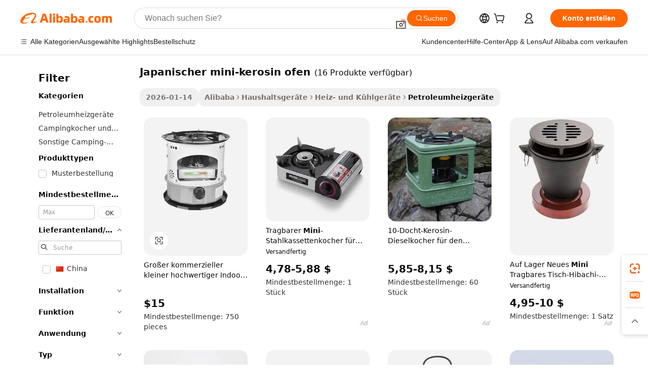

--- FILE ---
content_type: text/html;charset=UTF-8
request_url: https://german.alibaba.com/g/japanese-mini-kerosene-stove.html
body_size: 123555
content:

<!-- screen_content -->

    <!-- tangram:5410 begin-->
    <!-- tangram:529998 begin-->
    
<!DOCTYPE html>
<html lang="de" dir="ltr">
  <head>
        <script>
      window.__BB = {
        scene: window.__bb_scene || 'traffic-free-goods'
      };
      window.__BB.BB_CWV_IGNORE = {
          lcp_element: ['#icbu-buyer-pc-top-banner'],
          lcp_url: [],
        };
      window._timing = {}
      window._timing.first_start = Date.now();
      window.needLoginInspiration = Boolean(false);
      // 变量用于标记页面首次可见时间
      let firstVisibleTime = null;
      if (typeof document.hidden !== 'undefined') {
        // 页面首次加载时直接统计
        if (!document.hidden) {
          firstVisibleTime = Date.now();
          window.__BB_timex = 1
        } else {
          // 页面不可见时监听 visibilitychange 事件
          document.addEventListener('visibilitychange', () => {
            if (!document.hidden) {
              firstVisibleTime = Date.now();
              window.__BB_timex = firstVisibleTime - window.performance.timing.navigationStart
              window.__BB.firstVisibleTime = window.__BB_timex
              console.log("Page became visible after "+ window.__BB_timex + " ms");
            }
          }, { once: true });  // 确保只触发一次
        }
      } else {
        console.warn('Page Visibility API is not supported in this browser.');
      }
    </script>
        <meta name="data-spm" content="a2700">
        <meta name="aplus-xplug" content="NONE">
        <meta name="aplus-icbu-disable-umid" content="1">
        <meta name="google-translate-customization" content="9de59014edaf3b99-22e1cf3b5ca21786-g00bb439a5e9e5f8f-f">
    <meta name="yandex-verification" content="25a76ba8e4443bb3" />
    <meta name="msvalidate.01" content="E3FBF0E89B724C30844BF17C59608E8F" />
    <meta name="viewport" content="width=device-width, initial-scale=1.0, maximum-scale=5.0, user-scalable=yes">
        <link rel="preconnect" href="https://s.alicdn.com/" crossorigin>
    <link rel="dns-prefetch" href="https://s.alicdn.com">
                        <link rel="preload" href="https://s.alicdn.com/@g/alilog/??aplus_plugin_icbufront/index.js,mlog/aplus_v2.js" as="script">
        <link rel="preload" href="https://s.alicdn.com/@img/imgextra/i2/O1CN0153JdbU26g4bILVOyC_!!6000000007690-2-tps-418-58.png" as="image">
        <script>
            window.__APLUS_ABRATE__ = {
        perf_group: 'base64cached',
        scene: "traffic-free-goods",
      };
    </script>
    <meta name="aplus-mmstat-timeout" content="15000">
        <meta content="text/html; charset=utf-8" http-equiv="Content-Type">
          <title>Japanische Mini-Kerosinöfen für den Außen- und Innenbereich</title>
      <meta name="keywords" content="mini stove electric,kerosene stove,mini gas stove">
      <meta name="description" content="Finden Sie effiziente japanische Mini-Kerosinkocher für den Außen- und Innenbereich. Perfekt zum Campen, Erhitzen und Kochen. Kaufen Sie hochwertige, tragbare Designs.">
            <meta name="pagetiming-rate" content="9">
      <meta name="pagetiming-resource-rate" content="4">
                    <link rel="canonical" href="https://german.alibaba.com/g/japanese-mini-kerosene-stove.html">
                              <link rel="alternate" hreflang="fr" href="https://french.alibaba.com/g/japanese-mini-kerosene-stove.html">
                  <link rel="alternate" hreflang="de" href="https://german.alibaba.com/g/japanese-mini-kerosene-stove.html">
                  <link rel="alternate" hreflang="pt" href="https://portuguese.alibaba.com/g/japanese-mini-kerosene-stove.html">
                  <link rel="alternate" hreflang="it" href="https://italian.alibaba.com/g/japanese-mini-kerosene-stove.html">
                  <link rel="alternate" hreflang="es" href="https://spanish.alibaba.com/g/japanese-mini-kerosene-stove.html">
                  <link rel="alternate" hreflang="ru" href="https://russian.alibaba.com/g/japanese-mini-kerosene-stove.html">
                  <link rel="alternate" hreflang="ko" href="https://korean.alibaba.com/g/japanese-mini-kerosene-stove.html">
                  <link rel="alternate" hreflang="ar" href="https://arabic.alibaba.com/g/japanese-mini-kerosene-stove.html">
                  <link rel="alternate" hreflang="ja" href="https://japanese.alibaba.com/g/japanese-mini-kerosene-stove.html">
                  <link rel="alternate" hreflang="tr" href="https://turkish.alibaba.com/g/japanese-mini-kerosene-stove.html">
                  <link rel="alternate" hreflang="th" href="https://thai.alibaba.com/g/japanese-mini-kerosene-stove.html">
                  <link rel="alternate" hreflang="vi" href="https://vietnamese.alibaba.com/g/japanese-mini-kerosene-stove.html">
                  <link rel="alternate" hreflang="nl" href="https://dutch.alibaba.com/g/japanese-mini-kerosene-stove.html">
                  <link rel="alternate" hreflang="he" href="https://hebrew.alibaba.com/g/japanese-mini-kerosene-stove.html">
                  <link rel="alternate" hreflang="id" href="https://indonesian.alibaba.com/g/japanese-mini-kerosene-stove.html">
                  <link rel="alternate" hreflang="hi" href="https://hindi.alibaba.com/g/japanese-mini-kerosene-stove.html">
                  <link rel="alternate" hreflang="en" href="https://www.alibaba.com/showroom/japanese-mini-kerosene-stove.html">
                  <link rel="alternate" hreflang="zh" href="https://chinese.alibaba.com/g/japanese-mini-kerosene-stove.html">
                  <link rel="alternate" hreflang="x-default" href="https://www.alibaba.com/showroom/japanese-mini-kerosene-stove.html">
                                        <script>
      // Aplus 配置自动打点
      var queue = window.goldlog_queue || (window.goldlog_queue = []);
      var tags = ["button", "a", "div", "span", "i", "svg", "input", "li", "tr"];
      queue.push(
        {
          action: 'goldlog.appendMetaInfo',
          arguments: [
            'aplus-auto-exp',
            [
              {
                logkey: '/sc.ug_msite.new_product_exp',
                cssSelector: '[data-spm-exp]',
                props: ["data-spm-exp"],
              },
              {
                logkey: '/sc.ug_pc.seolist_product_exp',
                cssSelector: '.traffic-card-gallery',
                props: ["data-spm-exp"],
              }
            ]
          ]
        }
      )
      queue.push({
        action: 'goldlog.setMetaInfo',
        arguments: ['aplus-auto-clk', JSON.stringify(tags.map(tag =>({
          "logkey": "/sc.ug_msite.new_product_clk",
          tag,
          "filter": "data-spm-clk",
          "props": ["data-spm-clk"]
        })))],
      });
    </script>
  </head>
  <div id="icbu-header"><div id="the-new-header" data-version="4.4.0" data-tnh-auto-exp="tnh-expose" data-scenes="search-products" style="position: relative;background-color: #fff;border-bottom: 1px solid #ddd;box-sizing: border-box; font-family:Inter,SF Pro Text,Roboto,Helvetica Neue,Helvetica,Tahoma,Arial,PingFang SC,Microsoft YaHei;"><div style="display: flex;align-items:center;height: 72px;min-width: 1200px;max-width: 1580px;margin: 0 auto;padding: 0 40px;box-sizing: border-box;"><img style="height: 29px; width: 209px;" src="https://s.alicdn.com/@img/imgextra/i2/O1CN0153JdbU26g4bILVOyC_!!6000000007690-2-tps-418-58.png" alt="" /></div><div style="min-width: 1200px;max-width: 1580px;margin: 0 auto;overflow: hidden;font-size: 14px;display: flex;justify-content: space-between;padding: 0 40px;box-sizing: border-box;"><div style="display: flex; align-items: center; justify-content: space-between"><div style="position: relative; height: 36px; padding: 0 28px 0 20px">All categories</div><div style="position: relative; height: 36px; padding-right: 28px">Featured selections</div><div style="position: relative; height: 36px">Trade Assurance</div></div><div style="display: flex; align-items: center; justify-content: space-between"><div style="position: relative; height: 36px; padding-right: 28px">Buyer Central</div><div style="position: relative; height: 36px; padding-right: 28px">Help Center</div><div style="position: relative; height: 36px; padding-right: 28px">Get the app</div><div style="position: relative; height: 36px">Become a supplier</div></div></div></div></div></div>
  <body data-spm="7724857" style="min-height: calc(100vh + 1px)"><script 
id="beacon-aplus"   
src="//s.alicdn.com/@g/alilog/??aplus_plugin_icbufront/index.js,mlog/aplus_v2.js"
exparams="aplus=async&userid=&aplus&ali_beacon_id=&ali_apache_id=&ali_apache_track=&ali_apache_tracktmp=&eagleeye_traceid=2103052617689063130161209e110d&ip=18%2e119%2e0%2e138&dmtrack_c={ali%5fresin%5ftrace%3dse%5frst%3dnull%7csp%5fviewtype%3dY%7cset%3d3%7cser%3d1007%7cpageId%3d8fa0675a060540099a7a015d0d81ce2a%7cm%5fpageid%3dnull%7cpvmi%3d132dae9c155844adb524e62a881ef23e%7csek%5fsepd%3djapanischer%2bmini%2dkerosin%2bofen%7csek%3djapanese%2bmini%2bkerosene%2bstove%7cse%5fpn%3d1%7cp4pid%3d14625559%2dd188%2d47ef%2da61b%2de93b70028b10%7csclkid%3dnull%7cforecast%5fpost%5fcate%3dnull%7cseo%5fnew%5fuser%5fflag%3dfalse%7ccategoryId%3d100000131%7cseo%5fsearch%5fmodel%5fupgrade%5fv2%3d2025070801%7cseo%5fmodule%5fcard%5f20240624%3d202406242%7clong%5ftext%5fgoogle%5ftranslate%5fv2%3d2407142%7cseo%5fcontent%5ftd%5fbottom%5ftext%5fupdate%5fkey%3d2025070801%7cseo%5fsearch%5fmodel%5fupgrade%5fv3%3d2025072201%7cseo%5fsearch%5fmodel%5fmulti%5fupgrade%5fv3%3d2025081101%7cdamo%5falt%5freplace%3dnull%7cwap%5fcross%3d2007659%7cwap%5fcs%5faction%3d2005494%7cAPP%5fVisitor%5fActive%3d26705%7cseo%5fshowroom%5fgoods%5fmix%3d2005244%7cseo%5fdefault%5fcached%5flong%5ftext%5ffrom%5fnew%5fkeyword%5fstep%3d2024122502%7cshowroom%5fgeneral%5ftemplate%3d2005292%7cwap%5fcs%5ftext%3dnull%7cstructured%5fdata%3d2025052702%7cseo%5fmulti%5fstyle%5ftext%5fupdate%3d2511181%7cpc%5fnew%5fheader%3dnull%7cseo%5fmeta%5fcate%5ftemplate%5fv1%3d2025042401%7cseo%5fmeta%5ftd%5fsearch%5fkeyword%5fstep%5fv1%3d2025040999%7cshowroom%5fft%5flong%5ftext%5fbaks%3d80802%7cseo%5ffirstcache%3d2025121600%7cAPP%5fGrowing%5fBuyer%5fHigh%5fIntent%5fActive%3d25488%7cshowroom%5fpc%5fv2019%3d2104%7cAPP%5fProspecting%5fBuyer%3d26708%7ccache%5fcontrol%3d2481986%7cAPP%5fChurned%5fCore%5fBuyer%3d25463%7cseo%5fdefault%5fcached%5flong%5ftext%5fstep%3d24110802%7camp%5flighthouse%5fscore%5fimage%3d19657%7cseo%5fft%5ftranslate%5fgemini%3d25012003%7cwap%5fnode%5fssr%3d2015725%7cdataphant%5fopen%3d27030%7clongtext%5fmulti%5fstyle%5fexpand%5frussian%3d2510142%7cseo%5flongtext%5fgoogle%5fdata%5fsection%3d25021702%7cindustry%5fpopular%5ffloor%3dnull%7cwap%5fad%5fgoods%5fproduct%5finterval%3dnull%7cseo%5fgoods%5fbootom%5fwholesale%5flink%3d2486162%7cseo%5fmiddle%5fwholesale%5flink%3d2486164%7cseo%5fkeyword%5faatest%3d16%7cft%5flong%5ftext%5fenpand%5fstep2%3d121602%7cseo%5fft%5flongtext%5fexpand%5fstep3%3d25012102%7cseo%5fwap%5fheadercard%3d2006288%7cAPP%5fChurned%5fInactive%5fVisitor%3d25497%7cAPP%5fGrowing%5fBuyer%5fHigh%5fIntent%5fInactive%3d25484%7cseo%5fmeta%5ftd%5fmulti%5fkey%3d2025061801%7ctop%5frecommend%5f20250120%3d202501201%7clongtext%5fmulti%5fstyle%5fexpand%5ffrench%5fcopy%3d25091802%7clongtext%5fmulti%5fstyle%5fexpand%5ffrench%5fcopy%5fcopy%3d25092502%7cseo%5ffloor%5fexp%3dnull%7cseo%5fshowroom%5falgo%5flink%3d17764%7cseo%5fmeta%5ftd%5faib%5fgeneral%5fkey%3d2025091901%7ccountry%5findustry%3d202311033%7cpc%5ffree%5fswitchtosearch%3d2020529%7cshowroom%5fft%5flong%5ftext%5fenpand%5fstep1%3d101102%7cseo%5fshowroom%5fnorel%3dnull%7cplp%5fstyle%5f25%5fpc%3d202505222%7cseo%5fggs%5flayer%3d10011%7cquery%5fmutil%5flang%5ftranslate%3d2025060300%7cAPP%5fChurned%5fBuyer%3d25468%7cstream%5frender%5fperf%5fopt%3d2309181%7cwap%5fgoods%3d2007383%7cseo%5fshowroom%5fsimilar%5f20240614%3d202406142%7cchinese%5fopen%3d6307%7cquery%5fgpt%5ftranslate%3d20240820%7cad%5fproduct%5finterval%3dnull%7camp%5fto%5fpwa%3d2007359%7cplp%5faib%5fmulti%5fai%5fmeta%3d20250401%7cwap%5fsupplier%5fcontent%3dnull%7cpc%5ffree%5frefactoring%3d20220315%7cAPP%5fGrowing%5fBuyer%5fInactive%3d25476%7csso%5foem%5ffloor%3dnull%7cseo%5fpc%5fnew%5fview%5f20240807%3d202408072%7cseo%5fbottom%5ftext%5fentity%5fkey%5fcopy%3d2025062400%7cstream%5frender%3d433763%7cseo%5fmodule%5fcard%5f20240424%3d202404241%7cseo%5ftitle%5freplace%5f20191226%3d5841%7clongtext%5fmulti%5fstyle%5fexpand%3d25090802%7cgoogleweblight%3d6516%7clighthouse%5fbase64%3d2005760%7cAPP%5fProspecting%5fBuyer%5fActive%3d26719%7cad%5fgoods%5fproduct%5finterval%3dnull%7cseo%5fbottom%5fdeep%5fextend%5fkw%5fkey%3d2025071101%7clongtext%5fmulti%5fstyle%5fexpand%5fturkish%3d25102801%7cilink%5fuv%3d20240911%7cwap%5flist%5fwakeup%3d2005832%7ctpp%5fcrosslink%5fpc%3d20205311%7cseo%5ftop%5fbooth%3d18501%7cAPP%5fGrowing%5fBuyer%5fLess%5fActive%3d25472%7cseo%5fsearch%5fmodel%5fupgrade%5frank%3d2025092401%7cgoodslayer%3d7977%7cft%5flong%5ftext%5ftranslate%5fexpand%5fstep1%3d24110802%7cseo%5fheaderstyle%5ftraffic%5fkey%5fv1%3d2025072100%7ccrosslink%5fswitch%3d2008141%7cp4p%5foutline%3d20240328%7cseo%5fmeta%5ftd%5faib%5fv2%5fkey%3d2025091800%7crts%5fmulti%3d2008404%7cseo%5fad%5foptimization%5fkey%5fv2%3d2025072301%7cAPP%5fVisitor%5fLess%5fActive%3d26692%7cplp%5fstyle%5f25%3d202505192%7ccdn%5fvm%3d2007368%7cwap%5fad%5fproduct%5finterval%3dnull%7cseo%5fsearch%5fmodel%5fmulti%5fupgrade%5frank%3d2025092401%7cpc%5fcard%5fshare%3d2025081201%7cAPP%5fGrowing%5fBuyer%5fHigh%5fIntent%5fLess%5fActive%3d25480%7cgoods%5ftitle%5fsubstitute%3d9616%7cwap%5fscreen%5fexp%3d2025081400%7creact%5fheader%5ftest%3d202502182%7cpc%5fcs%5fcolor%3d2005788%7cshowroom%5fft%5flong%5ftext%5ftest%3d72502%7cone%5ftap%5flogin%5fABTest%3d202308153%7cseo%5fhyh%5fshow%5ftags%3d9867%7cplp%5fstructured%5fdata%3d2508182%7cguide%5fdelete%3d2008526%7cseo%5findustry%5ftemplate%3dnull%7cseo%5fmeta%5ftd%5fmulti%5fes%5fkey%3d2025073101%7cseo%5fshowroom%5fdata%5fmix%3d19888%7csso%5ftop%5franking%5ffloor%3d20031%7cseo%5ftd%5fdeep%5fupgrade%5fkey%5fv3%3d2025081101%7cwap%5fue%5fone%3d2025111401%7cshowroom%5fto%5frts%5flink%3d2008480%7ccountrysearch%5ftest%3dnull%7cseo%5fplp%5fdate%5fv2%3d2025102702%7cchannel%5famp%5fto%5fpwa%3d2008435%7cseo%5fmulti%5fstyles%5flong%5ftext%3d2503172%7cseo%5fmeta%5ftext%5fmutli%5fcate%5ftemplate%5fv1%3d2025080800%7cseo%5fdefault%5fcached%5fmutil%5flong%5ftext%5fstep%3d24110436%7cseo%5faction%5fpoint%5ftype%3d22823%7cseo%5faib%5ftd%5flaunch%5f20240828%5fcopy%3d202408282%7cseo%5fshowroom%5fwholesale%5flink%3dnull%7cseo%5fperf%5fimprove%3d2023999%7cseo%5fwap%5flist%5fbounce%5f01%3d2063%7cseo%5fwap%5flist%5fbounce%5f02%3d2128%7cAPP%5fGrowing%5fBuyer%5fActive%3d25491%7cvideolayer%3dnull%7cvideo%5fplay%3d2006036%7cAPP%5fChurned%5fMember%5fInactive%3d25501%7cseo%5fgoogle%5fnew%5fstruct%3d438326%7cicbu%5falgo%5fp4p%5fseo%5fad%3d2025072301%7ctpp%5ftrace%3dseoKeyword%2dseoKeyword%5fv3%2dproduct%2dPRODUCT%5fFAIL}&pageid=1277008a210305181768906313&hn=ensearchweb033003005024%2erg%2dus%2deast%2eus68&asid=AQAAAABJXm9pKBe8cwAAAAA9joPdTuWkjQ==&treq=&tres=" async>
</script>
            <style>body{background-color:white;}.no-scrollbar.il-sticky.il-top-0.il-max-h-\[100vh\].il-w-\[200px\].il-flex-shrink-0.il-flex-grow-0.il-overflow-y-scroll{background-color:#FFF;padding-left:12px}</style>
                    <!-- tangram:530006 begin-->
<!--  -->
 <style>
   @keyframes il-spin {
     to {
       transform: rotate(360deg);
     }
   }
   @keyframes il-pulse {
     50% {
       opacity: 0.5;
     }
   }
   .traffic-card-gallery {display: flex;position: relative;flex-direction: column;justify-content: flex-start;border-radius: 0.5rem;background-color: #fff;padding: 0.5rem 0.5rem 1rem;overflow: hidden;font-size: 0.75rem;line-height: 1rem;}
   .traffic-card-list {display: flex;position: relative;flex-direction: row;justify-content: flex-start;border-bottom-width: 1px;background-color: #fff;padding: 1rem;height: 292px;overflow: hidden;font-size: 0.75rem;line-height: 1rem;}
   .product-price {
     b {
       font-size: 22px;
     }
   }
   .skel-loading {
       animation: il-pulse 2s cubic-bezier(0.4, 0, 0.6, 1) infinite;background-color: hsl(60, 4.8%, 95.9%);
   }
 </style>
<div id="first-cached-card">
  <div style="box-sizing:border-box;display: flex;position: absolute;left: 0;right: 0;margin: 0 auto;z-index: 1;min-width: 1200px;max-width: 1580px;padding: 0.75rem 3.25rem 0;pointer-events: none;">
    <!--页面左侧区域-->
    <div style="width: 200px;padding-top: 1rem;padding-left:12px; background-color: #fff;border-radius: 0.25rem">
      <div class="skel-loading" style="height: 1.5rem;width: 50%;border-radius: 0.25rem;"></div>
      <div style="margin-top: 1rem;margin-bottom: 1rem;">
        <div class="skel-loading" style="height: 1rem;width: calc(100% * 5 / 6);"></div>
        <div
          class="skel-loading"
          style="margin-top: 1rem;height: 1rem;width: calc(100% * 8 / 12);"
        ></div>
        <div class="skel-loading" style="margin-top: 1rem;height: 1rem;width: 75%;"></div>
        <div
          class="skel-loading"
          style="margin-top: 1rem;height: 1rem;width: calc(100% * 7 / 12);"
        ></div>
      </div>
      <div class="skel-loading" style="height: 1.5rem;width: 50%;border-radius: 0.25rem;"></div>
      <div style="margin-top: 1rem;margin-bottom: 1rem;">
        <div class="skel-loading" style="height: 1rem;width: calc(100% * 5 / 6);"></div>
        <div
          class="skel-loading"
          style="margin-top: 1rem;height: 1rem;width: calc(100% * 8 / 12);"
        ></div>
        <div class="skel-loading" style="margin-top: 1rem;height: 1rem;width: 75%;"></div>
        <div
          class="skel-loading"
          style="margin-top: 1rem;height: 1rem;width: calc(100% * 7 / 12);"
        ></div>
      </div>
      <div class="skel-loading" style="height: 1.5rem;width: 50%;border-radius: 0.25rem;"></div>
      <div style="margin-top: 1rem;margin-bottom: 1rem;">
        <div class="skel-loading" style="height: 1rem;width: calc(100% * 5 / 6);"></div>
        <div
          class="skel-loading"
          style="margin-top: 1rem;height: 1rem;width: calc(100% * 8 / 12);"
        ></div>
        <div class="skel-loading" style="margin-top: 1rem;height: 1rem;width: 75%;"></div>
        <div
          class="skel-loading"
          style="margin-top: 1rem;height: 1rem;width: calc(100% * 7 / 12);"
        ></div>
      </div>
      <div class="skel-loading" style="height: 1.5rem;width: 50%;border-radius: 0.25rem;"></div>
      <div style="margin-top: 1rem;margin-bottom: 1rem;">
        <div class="skel-loading" style="height: 1rem;width: calc(100% * 5 / 6);"></div>
        <div
          class="skel-loading"
          style="margin-top: 1rem;height: 1rem;width: calc(100% * 8 / 12);"
        ></div>
        <div class="skel-loading" style="margin-top: 1rem;height: 1rem;width: 75%;"></div>
        <div
          class="skel-loading"
          style="margin-top: 1rem;height: 1rem;width: calc(100% * 7 / 12);"
        ></div>
      </div>
      <div class="skel-loading" style="height: 1.5rem;width: 50%;border-radius: 0.25rem;"></div>
      <div style="margin-top: 1rem;margin-bottom: 1rem;">
        <div class="skel-loading" style="height: 1rem;width: calc(100% * 5 / 6);"></div>
        <div
          class="skel-loading"
          style="margin-top: 1rem;height: 1rem;width: calc(100% * 8 / 12);"
        ></div>
        <div class="skel-loading" style="margin-top: 1rem;height: 1rem;width: 75%;"></div>
        <div
          class="skel-loading"
          style="margin-top: 1rem;height: 1rem;width: calc(100% * 7 / 12);"
        ></div>
      </div>
      <div class="skel-loading" style="height: 1.5rem;width: 50%;border-radius: 0.25rem;"></div>
      <div style="margin-top: 1rem;margin-bottom: 1rem;">
        <div class="skel-loading" style="height: 1rem;width: calc(100% * 5 / 6);"></div>
        <div
          class="skel-loading"
          style="margin-top: 1rem;height: 1rem;width: calc(100% * 8 / 12);"
        ></div>
        <div class="skel-loading" style="margin-top: 1rem;height: 1rem;width: 75%;"></div>
        <div
          class="skel-loading"
          style="margin-top: 1rem;height: 1rem;width: calc(100% * 7 / 12);"
        ></div>
      </div>
    </div>
    <!--页面主体区域-->
    <div style="flex: 1 1 0%; overflow: hidden;padding: 0.5rem 0.5rem 0.5rem 1.5rem">
      <div style="height: 1.25rem;margin-bottom: 1rem;"></div>
      <!-- keywords -->
      <div style="margin-bottom: 1rem;height: 1.75rem;font-weight: 700;font-size: 1.25rem;line-height: 1.75rem;"></div>
      <!-- longtext -->
            <div style="width: calc(25% - 0.9rem);pointer-events: auto">
        <div class="traffic-card-gallery">
          <!-- ProductImage -->
          <a href="//www.alibaba.com/product-detail/Big-Commercial-Small-High-Quality-Indoor_1601154768953.html?from=SEO" target="_blank" style="position: relative;margin-bottom: 0.5rem;aspect-ratio: 1;overflow: hidden;border-radius: 0.5rem;">
            <div style="display: flex; overflow: hidden">
              <div style="position: relative;margin: 0;width: 100%;min-width: 0;flex-shrink: 0;flex-grow: 0;flex-basis: 100%;padding: 0;">
                <img style="position: relative; aspect-ratio: 1; width: 100%" src="[data-uri]" loading="eager" />
                <div style="position: absolute;left: 0;bottom: 0;right: 0;top: 0;background-color: #000;opacity: 0.05;"></div>
              </div>
            </div>
          </a>
          <div style="display: flex;flex: 1 1 0%;flex-direction: column;justify-content: space-between;">
            <div>
              <a class="skel-loading" style="margin-top: 0.5rem;display:inline-block;width:100%;height:1rem;" href="//www.alibaba.com/product-detail/Big-Commercial-Small-High-Quality-Indoor_1601154768953.html" target="_blank"></a>
              <a class="skel-loading" style="margin-top: 0.125rem;display:inline-block;width:100%;height:1rem;" href="//www.alibaba.com/product-detail/Big-Commercial-Small-High-Quality-Indoor_1601154768953.html" target="_blank"></a>
              <div class="skel-loading" style="margin-top: 0.25rem;height:1.625rem;width:75%"></div>
              <div class="skel-loading" style="margin-top: 0.5rem;height: 1rem;width:50%"></div>
              <div class="skel-loading" style="margin-top:0.25rem;height:1rem;width:25%"></div>
            </div>
          </div>

        </div>
      </div>

    </div>
  </div>
</div>
<!-- tangram:530006 end-->
            <style>.component-left-filter-callback{display:flex;position:relative;margin-top:10px;height:1200px}.component-left-filter-callback img{width:200px}.component-left-filter-callback i{position:absolute;top:5%;left:50%}.related-search-wrapper{padding:.5rem;--tw-bg-opacity: 1;background-color:#fff;background-color:rgba(255,255,255,var(--tw-bg-opacity, 1));border-width:1px;border-color:var(--input)}.related-search-wrapper .related-search-box{margin:12px 16px}.related-search-wrapper .related-search-box .related-search-title{display:inline;float:start;color:#666;word-wrap:break-word;margin-right:12px;width:13%}.related-search-wrapper .related-search-box .related-search-content{display:flex;flex-wrap:wrap}.related-search-wrapper .related-search-box .related-search-content .related-search-link{margin-right:12px;width:23%;overflow:hidden;color:#666;text-overflow:ellipsis;white-space:nowrap}.product-title img{margin-right:.5rem;display:inline-block;height:1rem;vertical-align:sub}.product-price b{font-size:22px}.similar-icon{position:absolute;bottom:12px;z-index:2;right:12px}.rfq-card{display:inline-block;position:relative;box-sizing:border-box;margin-bottom:36px}.rfq-card .rfq-card-content{display:flex;position:relative;flex-direction:column;align-items:flex-start;background-size:cover;background-color:#fff;padding:12px;width:100%;height:100%}.rfq-card .rfq-card-content .rfq-card-icon{margin-top:50px}.rfq-card .rfq-card-content .rfq-card-icon img{width:45px}.rfq-card .rfq-card-content .rfq-card-top-title{margin-top:14px;color:#222;font-weight:400;font-size:16px}.rfq-card .rfq-card-content .rfq-card-title{margin-top:24px;color:#333;font-weight:800;font-size:20px}.rfq-card .rfq-card-content .rfq-card-input-box{margin-top:24px;width:100%}.rfq-card .rfq-card-content .rfq-card-input-box textarea{box-sizing:border-box;border:1px solid #ddd;border-radius:4px;background-color:#fff;padding:9px 12px;width:100%;height:88px;resize:none;color:#666;font-weight:400;font-size:13px;font-family:inherit}.rfq-card .rfq-card-content .rfq-card-button{margin-top:24px;border:1px solid #666;border-radius:16px;background-color:#fff;width:67%;color:#000;font-weight:700;font-size:14px;line-height:30px;text-align:center}[data-modulename^=ProductList-] div{contain-intrinsic-size:auto 500px}.traffic-card-gallery:hover{--tw-shadow: 0px 2px 6px 2px rgba(0,0,0,.12157);--tw-shadow-colored: 0px 2px 6px 2px var(--tw-shadow-color);box-shadow:0 0 #0000,0 0 #0000,0 2px 6px 2px #0000001f;box-shadow:var(--tw-ring-offset-shadow, 0 0 rgba(0,0,0,0)),var(--tw-ring-shadow, 0 0 rgba(0,0,0,0)),var(--tw-shadow);z-index:10}.traffic-card-gallery{position:relative;display:flex;flex-direction:column;justify-content:flex-start;overflow:hidden;border-radius:.75rem;--tw-bg-opacity: 1;background-color:#fff;background-color:rgba(255,255,255,var(--tw-bg-opacity, 1));padding:.5rem;font-size:.75rem;line-height:1rem}.traffic-card-list{position:relative;display:flex;height:292px;flex-direction:row;justify-content:flex-start;overflow:hidden;border-bottom-width:1px;--tw-bg-opacity: 1;background-color:#fff;background-color:rgba(255,255,255,var(--tw-bg-opacity, 1));padding:1rem;font-size:.75rem;line-height:1rem}.traffic-card-g-industry:hover{--tw-shadow: 0 0 10px rgba(0,0,0,.1);--tw-shadow-colored: 0 0 10px var(--tw-shadow-color);box-shadow:0 0 #0000,0 0 #0000,0 0 10px #0000001a;box-shadow:var(--tw-ring-offset-shadow, 0 0 rgba(0,0,0,0)),var(--tw-ring-shadow, 0 0 rgba(0,0,0,0)),var(--tw-shadow)}.traffic-card-g-industry{position:relative;border-radius:var(--radius);--tw-bg-opacity: 1;background-color:#fff;background-color:rgba(255,255,255,var(--tw-bg-opacity, 1));padding:1.25rem .75rem .75rem;font-size:.875rem;line-height:1.25rem}.module-filter-section-wrapper{max-height:none!important;overflow-x:hidden}*,:before,:after{--tw-border-spacing-x: 0;--tw-border-spacing-y: 0;--tw-translate-x: 0;--tw-translate-y: 0;--tw-rotate: 0;--tw-skew-x: 0;--tw-skew-y: 0;--tw-scale-x: 1;--tw-scale-y: 1;--tw-pan-x: ;--tw-pan-y: ;--tw-pinch-zoom: ;--tw-scroll-snap-strictness: proximity;--tw-gradient-from-position: ;--tw-gradient-via-position: ;--tw-gradient-to-position: ;--tw-ordinal: ;--tw-slashed-zero: ;--tw-numeric-figure: ;--tw-numeric-spacing: ;--tw-numeric-fraction: ;--tw-ring-inset: ;--tw-ring-offset-width: 0px;--tw-ring-offset-color: #fff;--tw-ring-color: rgba(59, 130, 246, .5);--tw-ring-offset-shadow: 0 0 rgba(0,0,0,0);--tw-ring-shadow: 0 0 rgba(0,0,0,0);--tw-shadow: 0 0 rgba(0,0,0,0);--tw-shadow-colored: 0 0 rgba(0,0,0,0);--tw-blur: ;--tw-brightness: ;--tw-contrast: ;--tw-grayscale: ;--tw-hue-rotate: ;--tw-invert: ;--tw-saturate: ;--tw-sepia: ;--tw-drop-shadow: ;--tw-backdrop-blur: ;--tw-backdrop-brightness: ;--tw-backdrop-contrast: ;--tw-backdrop-grayscale: ;--tw-backdrop-hue-rotate: ;--tw-backdrop-invert: ;--tw-backdrop-opacity: ;--tw-backdrop-saturate: ;--tw-backdrop-sepia: ;--tw-contain-size: ;--tw-contain-layout: ;--tw-contain-paint: ;--tw-contain-style: }::backdrop{--tw-border-spacing-x: 0;--tw-border-spacing-y: 0;--tw-translate-x: 0;--tw-translate-y: 0;--tw-rotate: 0;--tw-skew-x: 0;--tw-skew-y: 0;--tw-scale-x: 1;--tw-scale-y: 1;--tw-pan-x: ;--tw-pan-y: ;--tw-pinch-zoom: ;--tw-scroll-snap-strictness: proximity;--tw-gradient-from-position: ;--tw-gradient-via-position: ;--tw-gradient-to-position: ;--tw-ordinal: ;--tw-slashed-zero: ;--tw-numeric-figure: ;--tw-numeric-spacing: ;--tw-numeric-fraction: ;--tw-ring-inset: ;--tw-ring-offset-width: 0px;--tw-ring-offset-color: #fff;--tw-ring-color: rgba(59, 130, 246, .5);--tw-ring-offset-shadow: 0 0 rgba(0,0,0,0);--tw-ring-shadow: 0 0 rgba(0,0,0,0);--tw-shadow: 0 0 rgba(0,0,0,0);--tw-shadow-colored: 0 0 rgba(0,0,0,0);--tw-blur: ;--tw-brightness: ;--tw-contrast: ;--tw-grayscale: ;--tw-hue-rotate: ;--tw-invert: ;--tw-saturate: ;--tw-sepia: ;--tw-drop-shadow: ;--tw-backdrop-blur: ;--tw-backdrop-brightness: ;--tw-backdrop-contrast: ;--tw-backdrop-grayscale: ;--tw-backdrop-hue-rotate: ;--tw-backdrop-invert: ;--tw-backdrop-opacity: ;--tw-backdrop-saturate: ;--tw-backdrop-sepia: ;--tw-contain-size: ;--tw-contain-layout: ;--tw-contain-paint: ;--tw-contain-style: }*,:before,:after{box-sizing:border-box;border-width:0;border-style:solid;border-color:#e5e7eb}:before,:after{--tw-content: ""}html,:host{line-height:1.5;-webkit-text-size-adjust:100%;-moz-tab-size:4;-o-tab-size:4;tab-size:4;font-family:ui-sans-serif,system-ui,-apple-system,Segoe UI,Roboto,Ubuntu,Cantarell,Noto Sans,sans-serif,"Apple Color Emoji","Segoe UI Emoji",Segoe UI Symbol,"Noto Color Emoji";font-feature-settings:normal;font-variation-settings:normal;-webkit-tap-highlight-color:transparent}body{margin:0;line-height:inherit}hr{height:0;color:inherit;border-top-width:1px}abbr:where([title]){text-decoration:underline;-webkit-text-decoration:underline dotted;text-decoration:underline dotted}h1,h2,h3,h4,h5,h6{font-size:inherit;font-weight:inherit}a{color:inherit;text-decoration:inherit}b,strong{font-weight:bolder}code,kbd,samp,pre{font-family:ui-monospace,SFMono-Regular,Menlo,Monaco,Consolas,Liberation Mono,Courier New,monospace;font-feature-settings:normal;font-variation-settings:normal;font-size:1em}small{font-size:80%}sub,sup{font-size:75%;line-height:0;position:relative;vertical-align:baseline}sub{bottom:-.25em}sup{top:-.5em}table{text-indent:0;border-color:inherit;border-collapse:collapse}button,input,optgroup,select,textarea{font-family:inherit;font-feature-settings:inherit;font-variation-settings:inherit;font-size:100%;font-weight:inherit;line-height:inherit;letter-spacing:inherit;color:inherit;margin:0;padding:0}button,select{text-transform:none}button,input:where([type=button]),input:where([type=reset]),input:where([type=submit]){-webkit-appearance:button;background-color:transparent;background-image:none}:-moz-focusring{outline:auto}:-moz-ui-invalid{box-shadow:none}progress{vertical-align:baseline}::-webkit-inner-spin-button,::-webkit-outer-spin-button{height:auto}[type=search]{-webkit-appearance:textfield;outline-offset:-2px}::-webkit-search-decoration{-webkit-appearance:none}::-webkit-file-upload-button{-webkit-appearance:button;font:inherit}summary{display:list-item}blockquote,dl,dd,h1,h2,h3,h4,h5,h6,hr,figure,p,pre{margin:0}fieldset{margin:0;padding:0}legend{padding:0}ol,ul,menu{list-style:none;margin:0;padding:0}dialog{padding:0}textarea{resize:vertical}input::-moz-placeholder,textarea::-moz-placeholder{opacity:1;color:#9ca3af}input::placeholder,textarea::placeholder{opacity:1;color:#9ca3af}button,[role=button]{cursor:pointer}:disabled{cursor:default}img,svg,video,canvas,audio,iframe,embed,object{display:block;vertical-align:middle}img,video{max-width:100%;height:auto}[hidden]:where(:not([hidden=until-found])){display:none}:root{--background: hsl(0, 0%, 100%);--foreground: hsl(20, 14.3%, 4.1%);--card: hsl(0, 0%, 100%);--card-foreground: hsl(20, 14.3%, 4.1%);--popover: hsl(0, 0%, 100%);--popover-foreground: hsl(20, 14.3%, 4.1%);--primary: hsl(24, 100%, 50%);--primary-foreground: hsl(60, 9.1%, 97.8%);--secondary: hsl(60, 4.8%, 95.9%);--secondary-foreground: #333;--muted: hsl(60, 4.8%, 95.9%);--muted-foreground: hsl(25, 5.3%, 44.7%);--accent: hsl(60, 4.8%, 95.9%);--accent-foreground: hsl(24, 9.8%, 10%);--destructive: hsl(0, 84.2%, 60.2%);--destructive-foreground: hsl(60, 9.1%, 97.8%);--border: hsl(20, 5.9%, 90%);--input: hsl(20, 5.9%, 90%);--ring: hsl(24.6, 95%, 53.1%);--radius: 1rem}.dark{--background: hsl(20, 14.3%, 4.1%);--foreground: hsl(60, 9.1%, 97.8%);--card: hsl(20, 14.3%, 4.1%);--card-foreground: hsl(60, 9.1%, 97.8%);--popover: hsl(20, 14.3%, 4.1%);--popover-foreground: hsl(60, 9.1%, 97.8%);--primary: hsl(20.5, 90.2%, 48.2%);--primary-foreground: hsl(60, 9.1%, 97.8%);--secondary: hsl(12, 6.5%, 15.1%);--secondary-foreground: hsl(60, 9.1%, 97.8%);--muted: hsl(12, 6.5%, 15.1%);--muted-foreground: hsl(24, 5.4%, 63.9%);--accent: hsl(12, 6.5%, 15.1%);--accent-foreground: hsl(60, 9.1%, 97.8%);--destructive: hsl(0, 72.2%, 50.6%);--destructive-foreground: hsl(60, 9.1%, 97.8%);--border: hsl(12, 6.5%, 15.1%);--input: hsl(12, 6.5%, 15.1%);--ring: hsl(20.5, 90.2%, 48.2%)}*{border-color:#e7e5e4;border-color:var(--border)}body{background-color:#fff;background-color:var(--background);color:#0c0a09;color:var(--foreground)}.il-sr-only{position:absolute;width:1px;height:1px;padding:0;margin:-1px;overflow:hidden;clip:rect(0,0,0,0);white-space:nowrap;border-width:0}.il-invisible{visibility:hidden}.il-fixed{position:fixed}.il-absolute{position:absolute}.il-relative{position:relative}.il-sticky{position:sticky}.il-inset-0{inset:0}.il--bottom-12{bottom:-3rem}.il--top-12{top:-3rem}.il-bottom-0{bottom:0}.il-bottom-2{bottom:.5rem}.il-bottom-3{bottom:.75rem}.il-bottom-4{bottom:1rem}.il-end-0{right:0}.il-end-2{right:.5rem}.il-end-3{right:.75rem}.il-end-4{right:1rem}.il-left-0{left:0}.il-left-3{left:.75rem}.il-right-0{right:0}.il-right-2{right:.5rem}.il-right-3{right:.75rem}.il-start-0{left:0}.il-start-1\/2{left:50%}.il-start-2{left:.5rem}.il-start-3{left:.75rem}.il-start-\[50\%\]{left:50%}.il-top-0{top:0}.il-top-1\/2{top:50%}.il-top-16{top:4rem}.il-top-4{top:1rem}.il-top-\[50\%\]{top:50%}.il-z-10{z-index:10}.il-z-50{z-index:50}.il-z-\[9999\]{z-index:9999}.il-col-span-4{grid-column:span 4 / span 4}.il-m-0{margin:0}.il-m-3{margin:.75rem}.il-m-auto{margin:auto}.il-mx-auto{margin-left:auto;margin-right:auto}.il-my-3{margin-top:.75rem;margin-bottom:.75rem}.il-my-5{margin-top:1.25rem;margin-bottom:1.25rem}.il-my-auto{margin-top:auto;margin-bottom:auto}.\!il-mb-4{margin-bottom:1rem!important}.il--mt-4{margin-top:-1rem}.il-mb-0{margin-bottom:0}.il-mb-1{margin-bottom:.25rem}.il-mb-2{margin-bottom:.5rem}.il-mb-3{margin-bottom:.75rem}.il-mb-4{margin-bottom:1rem}.il-mb-5{margin-bottom:1.25rem}.il-mb-6{margin-bottom:1.5rem}.il-mb-8{margin-bottom:2rem}.il-mb-\[-0\.75rem\]{margin-bottom:-.75rem}.il-mb-\[0\.125rem\]{margin-bottom:.125rem}.il-me-1{margin-right:.25rem}.il-me-2{margin-right:.5rem}.il-me-3{margin-right:.75rem}.il-me-auto{margin-right:auto}.il-mr-1{margin-right:.25rem}.il-mr-2{margin-right:.5rem}.il-ms-1{margin-left:.25rem}.il-ms-4{margin-left:1rem}.il-ms-5{margin-left:1.25rem}.il-ms-8{margin-left:2rem}.il-ms-\[\.375rem\]{margin-left:.375rem}.il-ms-auto{margin-left:auto}.il-mt-0{margin-top:0}.il-mt-0\.5{margin-top:.125rem}.il-mt-1{margin-top:.25rem}.il-mt-2{margin-top:.5rem}.il-mt-3{margin-top:.75rem}.il-mt-4{margin-top:1rem}.il-mt-6{margin-top:1.5rem}.il-line-clamp-1{overflow:hidden;display:-webkit-box;-webkit-box-orient:vertical;-webkit-line-clamp:1}.il-line-clamp-2{overflow:hidden;display:-webkit-box;-webkit-box-orient:vertical;-webkit-line-clamp:2}.il-line-clamp-6{overflow:hidden;display:-webkit-box;-webkit-box-orient:vertical;-webkit-line-clamp:6}.il-inline-block{display:inline-block}.il-inline{display:inline}.il-flex{display:flex}.il-inline-flex{display:inline-flex}.il-grid{display:grid}.il-aspect-square{aspect-ratio:1 / 1}.il-size-5{width:1.25rem;height:1.25rem}.il-h-1{height:.25rem}.il-h-10{height:2.5rem}.il-h-11{height:2.75rem}.il-h-20{height:5rem}.il-h-24{height:6rem}.il-h-3\.5{height:.875rem}.il-h-4{height:1rem}.il-h-40{height:10rem}.il-h-6{height:1.5rem}.il-h-8{height:2rem}.il-h-9{height:2.25rem}.il-h-\[150px\]{height:150px}.il-h-\[152px\]{height:152px}.il-h-\[18\.25rem\]{height:18.25rem}.il-h-\[292px\]{height:292px}.il-h-\[600px\]{height:600px}.il-h-auto{height:auto}.il-h-fit{height:-moz-fit-content;height:fit-content}.il-h-full{height:100%}.il-h-screen{height:100vh}.il-max-h-\[100vh\]{max-height:100vh}.il-w-1\/2{width:50%}.il-w-10{width:2.5rem}.il-w-10\/12{width:83.333333%}.il-w-4{width:1rem}.il-w-6{width:1.5rem}.il-w-64{width:16rem}.il-w-7\/12{width:58.333333%}.il-w-72{width:18rem}.il-w-8{width:2rem}.il-w-8\/12{width:66.666667%}.il-w-9{width:2.25rem}.il-w-9\/12{width:75%}.il-w-\[200px\]{width:200px}.il-w-\[84px\]{width:84px}.il-w-fit{width:-moz-fit-content;width:fit-content}.il-w-full{width:100%}.il-w-screen{width:100vw}.il-min-w-0{min-width:0px}.il-min-w-3{min-width:.75rem}.il-min-w-\[1200px\]{min-width:1200px}.il-max-w-\[1000px\]{max-width:1000px}.il-max-w-\[1580px\]{max-width:1580px}.il-max-w-full{max-width:100%}.il-max-w-lg{max-width:32rem}.il-flex-1{flex:1 1 0%}.il-flex-shrink-0,.il-shrink-0{flex-shrink:0}.il-flex-grow-0,.il-grow-0{flex-grow:0}.il-basis-24{flex-basis:6rem}.il-basis-full{flex-basis:100%}.il-origin-\[--radix-tooltip-content-transform-origin\]{transform-origin:var(--radix-tooltip-content-transform-origin)}.il--translate-x-1\/2{--tw-translate-x: -50%;transform:translate(-50%,var(--tw-translate-y)) rotate(var(--tw-rotate)) skew(var(--tw-skew-x)) skewY(var(--tw-skew-y)) scaleX(var(--tw-scale-x)) scaleY(var(--tw-scale-y));transform:translate(var(--tw-translate-x),var(--tw-translate-y)) rotate(var(--tw-rotate)) skew(var(--tw-skew-x)) skewY(var(--tw-skew-y)) scaleX(var(--tw-scale-x)) scaleY(var(--tw-scale-y))}.il--translate-y-1\/2{--tw-translate-y: -50%;transform:translate(var(--tw-translate-x),-50%) rotate(var(--tw-rotate)) skew(var(--tw-skew-x)) skewY(var(--tw-skew-y)) scaleX(var(--tw-scale-x)) scaleY(var(--tw-scale-y));transform:translate(var(--tw-translate-x),var(--tw-translate-y)) rotate(var(--tw-rotate)) skew(var(--tw-skew-x)) skewY(var(--tw-skew-y)) scaleX(var(--tw-scale-x)) scaleY(var(--tw-scale-y))}.il-translate-x-\[-50\%\]{--tw-translate-x: -50%;transform:translate(-50%,var(--tw-translate-y)) rotate(var(--tw-rotate)) skew(var(--tw-skew-x)) skewY(var(--tw-skew-y)) scaleX(var(--tw-scale-x)) scaleY(var(--tw-scale-y));transform:translate(var(--tw-translate-x),var(--tw-translate-y)) rotate(var(--tw-rotate)) skew(var(--tw-skew-x)) skewY(var(--tw-skew-y)) scaleX(var(--tw-scale-x)) scaleY(var(--tw-scale-y))}.il-translate-y-\[-50\%\]{--tw-translate-y: -50%;transform:translate(var(--tw-translate-x),-50%) rotate(var(--tw-rotate)) skew(var(--tw-skew-x)) skewY(var(--tw-skew-y)) scaleX(var(--tw-scale-x)) scaleY(var(--tw-scale-y));transform:translate(var(--tw-translate-x),var(--tw-translate-y)) rotate(var(--tw-rotate)) skew(var(--tw-skew-x)) skewY(var(--tw-skew-y)) scaleX(var(--tw-scale-x)) scaleY(var(--tw-scale-y))}.il-rotate-90{--tw-rotate: 90deg;transform:translate(var(--tw-translate-x),var(--tw-translate-y)) rotate(90deg) skew(var(--tw-skew-x)) skewY(var(--tw-skew-y)) scaleX(var(--tw-scale-x)) scaleY(var(--tw-scale-y));transform:translate(var(--tw-translate-x),var(--tw-translate-y)) rotate(var(--tw-rotate)) skew(var(--tw-skew-x)) skewY(var(--tw-skew-y)) scaleX(var(--tw-scale-x)) scaleY(var(--tw-scale-y))}@keyframes il-pulse{50%{opacity:.5}}.il-animate-pulse{animation:il-pulse 2s cubic-bezier(.4,0,.6,1) infinite}@keyframes il-spin{to{transform:rotate(360deg)}}.il-animate-spin{animation:il-spin 1s linear infinite}.il-cursor-pointer{cursor:pointer}.il-list-disc{list-style-type:disc}.il-grid-cols-2{grid-template-columns:repeat(2,minmax(0,1fr))}.il-grid-cols-4{grid-template-columns:repeat(4,minmax(0,1fr))}.il-flex-row{flex-direction:row}.il-flex-col{flex-direction:column}.il-flex-col-reverse{flex-direction:column-reverse}.il-flex-wrap{flex-wrap:wrap}.il-flex-nowrap{flex-wrap:nowrap}.il-items-start{align-items:flex-start}.il-items-center{align-items:center}.il-items-baseline{align-items:baseline}.il-justify-start{justify-content:flex-start}.il-justify-end{justify-content:flex-end}.il-justify-center{justify-content:center}.il-justify-between{justify-content:space-between}.il-gap-1{gap:.25rem}.il-gap-1\.5{gap:.375rem}.il-gap-10{gap:2.5rem}.il-gap-2{gap:.5rem}.il-gap-3{gap:.75rem}.il-gap-4{gap:1rem}.il-gap-8{gap:2rem}.il-gap-\[\.0938rem\]{gap:.0938rem}.il-gap-\[\.375rem\]{gap:.375rem}.il-gap-\[0\.125rem\]{gap:.125rem}.\!il-gap-x-5{-moz-column-gap:1.25rem!important;column-gap:1.25rem!important}.\!il-gap-y-5{row-gap:1.25rem!important}.il-space-y-1\.5>:not([hidden])~:not([hidden]){--tw-space-y-reverse: 0;margin-top:calc(.375rem * (1 - var(--tw-space-y-reverse)));margin-top:.375rem;margin-top:calc(.375rem * calc(1 - var(--tw-space-y-reverse)));margin-bottom:0rem;margin-bottom:calc(.375rem * var(--tw-space-y-reverse))}.il-space-y-4>:not([hidden])~:not([hidden]){--tw-space-y-reverse: 0;margin-top:calc(1rem * (1 - var(--tw-space-y-reverse)));margin-top:1rem;margin-top:calc(1rem * calc(1 - var(--tw-space-y-reverse)));margin-bottom:0rem;margin-bottom:calc(1rem * var(--tw-space-y-reverse))}.il-overflow-hidden{overflow:hidden}.il-overflow-y-auto{overflow-y:auto}.il-overflow-y-scroll{overflow-y:scroll}.il-truncate{overflow:hidden;text-overflow:ellipsis;white-space:nowrap}.il-text-ellipsis{text-overflow:ellipsis}.il-whitespace-normal{white-space:normal}.il-whitespace-nowrap{white-space:nowrap}.il-break-normal{word-wrap:normal;word-break:normal}.il-break-words{word-wrap:break-word}.il-break-all{word-break:break-all}.il-rounded{border-radius:.25rem}.il-rounded-2xl{border-radius:1rem}.il-rounded-\[0\.5rem\]{border-radius:.5rem}.il-rounded-\[1\.25rem\]{border-radius:1.25rem}.il-rounded-full{border-radius:9999px}.il-rounded-lg{border-radius:1rem;border-radius:var(--radius)}.il-rounded-md{border-radius:calc(1rem - 2px);border-radius:calc(var(--radius) - 2px)}.il-rounded-sm{border-radius:calc(1rem - 4px);border-radius:calc(var(--radius) - 4px)}.il-rounded-xl{border-radius:.75rem}.il-border,.il-border-\[1px\]{border-width:1px}.il-border-b,.il-border-b-\[1px\]{border-bottom-width:1px}.il-border-solid{border-style:solid}.il-border-none{border-style:none}.il-border-\[\#222\]{--tw-border-opacity: 1;border-color:#222;border-color:rgba(34,34,34,var(--tw-border-opacity, 1))}.il-border-\[\#DDD\]{--tw-border-opacity: 1;border-color:#ddd;border-color:rgba(221,221,221,var(--tw-border-opacity, 1))}.il-border-foreground{border-color:#0c0a09;border-color:var(--foreground)}.il-border-input{border-color:#e7e5e4;border-color:var(--input)}.il-bg-\[\#F8F8F8\]{--tw-bg-opacity: 1;background-color:#f8f8f8;background-color:rgba(248,248,248,var(--tw-bg-opacity, 1))}.il-bg-\[\#d9d9d963\]{background-color:#d9d9d963}.il-bg-accent{background-color:#f5f5f4;background-color:var(--accent)}.il-bg-background{background-color:#fff;background-color:var(--background)}.il-bg-black{--tw-bg-opacity: 1;background-color:#000;background-color:rgba(0,0,0,var(--tw-bg-opacity, 1))}.il-bg-black\/80{background-color:#000c}.il-bg-destructive{background-color:#ef4444;background-color:var(--destructive)}.il-bg-gray-300{--tw-bg-opacity: 1;background-color:#d1d5db;background-color:rgba(209,213,219,var(--tw-bg-opacity, 1))}.il-bg-muted{background-color:#f5f5f4;background-color:var(--muted)}.il-bg-orange-500{--tw-bg-opacity: 1;background-color:#f97316;background-color:rgba(249,115,22,var(--tw-bg-opacity, 1))}.il-bg-popover{background-color:#fff;background-color:var(--popover)}.il-bg-primary{background-color:#f60;background-color:var(--primary)}.il-bg-secondary{background-color:#f5f5f4;background-color:var(--secondary)}.il-bg-transparent{background-color:transparent}.il-bg-white{--tw-bg-opacity: 1;background-color:#fff;background-color:rgba(255,255,255,var(--tw-bg-opacity, 1))}.il-bg-opacity-80{--tw-bg-opacity: .8}.il-bg-cover{background-size:cover}.il-bg-no-repeat{background-repeat:no-repeat}.il-fill-black{fill:#000}.il-object-cover{-o-object-fit:cover;object-fit:cover}.il-p-0{padding:0}.il-p-1{padding:.25rem}.il-p-2{padding:.5rem}.il-p-3{padding:.75rem}.il-p-4{padding:1rem}.il-p-5{padding:1.25rem}.il-p-6{padding:1.5rem}.il-px-2{padding-left:.5rem;padding-right:.5rem}.il-px-3{padding-left:.75rem;padding-right:.75rem}.il-py-0\.5{padding-top:.125rem;padding-bottom:.125rem}.il-py-1\.5{padding-top:.375rem;padding-bottom:.375rem}.il-py-10{padding-top:2.5rem;padding-bottom:2.5rem}.il-py-2{padding-top:.5rem;padding-bottom:.5rem}.il-py-3{padding-top:.75rem;padding-bottom:.75rem}.il-pb-0{padding-bottom:0}.il-pb-3{padding-bottom:.75rem}.il-pb-4{padding-bottom:1rem}.il-pb-8{padding-bottom:2rem}.il-pe-0{padding-right:0}.il-pe-2{padding-right:.5rem}.il-pe-3{padding-right:.75rem}.il-pe-4{padding-right:1rem}.il-pe-6{padding-right:1.5rem}.il-pe-8{padding-right:2rem}.il-pe-\[12px\]{padding-right:12px}.il-pe-\[3\.25rem\]{padding-right:3.25rem}.il-pl-4{padding-left:1rem}.il-ps-0{padding-left:0}.il-ps-2{padding-left:.5rem}.il-ps-3{padding-left:.75rem}.il-ps-4{padding-left:1rem}.il-ps-6{padding-left:1.5rem}.il-ps-8{padding-left:2rem}.il-ps-\[12px\]{padding-left:12px}.il-ps-\[3\.25rem\]{padding-left:3.25rem}.il-pt-10{padding-top:2.5rem}.il-pt-4{padding-top:1rem}.il-pt-5{padding-top:1.25rem}.il-pt-6{padding-top:1.5rem}.il-pt-7{padding-top:1.75rem}.il-text-center{text-align:center}.il-text-start{text-align:left}.il-text-2xl{font-size:1.5rem;line-height:2rem}.il-text-base{font-size:1rem;line-height:1.5rem}.il-text-lg{font-size:1.125rem;line-height:1.75rem}.il-text-sm{font-size:.875rem;line-height:1.25rem}.il-text-xl{font-size:1.25rem;line-height:1.75rem}.il-text-xs{font-size:.75rem;line-height:1rem}.il-font-\[600\]{font-weight:600}.il-font-bold{font-weight:700}.il-font-medium{font-weight:500}.il-font-normal{font-weight:400}.il-font-semibold{font-weight:600}.il-leading-3{line-height:.75rem}.il-leading-4{line-height:1rem}.il-leading-\[1\.43\]{line-height:1.43}.il-leading-\[18px\]{line-height:18px}.il-leading-\[26px\]{line-height:26px}.il-leading-none{line-height:1}.il-tracking-tight{letter-spacing:-.025em}.il-text-\[\#00820D\]{--tw-text-opacity: 1;color:#00820d;color:rgba(0,130,13,var(--tw-text-opacity, 1))}.il-text-\[\#222\]{--tw-text-opacity: 1;color:#222;color:rgba(34,34,34,var(--tw-text-opacity, 1))}.il-text-\[\#444\]{--tw-text-opacity: 1;color:#444;color:rgba(68,68,68,var(--tw-text-opacity, 1))}.il-text-\[\#4B1D1F\]{--tw-text-opacity: 1;color:#4b1d1f;color:rgba(75,29,31,var(--tw-text-opacity, 1))}.il-text-\[\#767676\]{--tw-text-opacity: 1;color:#767676;color:rgba(118,118,118,var(--tw-text-opacity, 1))}.il-text-\[\#D04A0A\]{--tw-text-opacity: 1;color:#d04a0a;color:rgba(208,74,10,var(--tw-text-opacity, 1))}.il-text-\[\#F7421E\]{--tw-text-opacity: 1;color:#f7421e;color:rgba(247,66,30,var(--tw-text-opacity, 1))}.il-text-\[\#FF6600\]{--tw-text-opacity: 1;color:#f60;color:rgba(255,102,0,var(--tw-text-opacity, 1))}.il-text-\[\#f7421e\]{--tw-text-opacity: 1;color:#f7421e;color:rgba(247,66,30,var(--tw-text-opacity, 1))}.il-text-destructive-foreground{color:#fafaf9;color:var(--destructive-foreground)}.il-text-foreground{color:#0c0a09;color:var(--foreground)}.il-text-muted-foreground{color:#78716c;color:var(--muted-foreground)}.il-text-popover-foreground{color:#0c0a09;color:var(--popover-foreground)}.il-text-primary{color:#f60;color:var(--primary)}.il-text-primary-foreground{color:#fafaf9;color:var(--primary-foreground)}.il-text-secondary-foreground{color:#333;color:var(--secondary-foreground)}.il-text-white{--tw-text-opacity: 1;color:#fff;color:rgba(255,255,255,var(--tw-text-opacity, 1))}.il-underline{text-decoration-line:underline}.il-line-through{text-decoration-line:line-through}.il-underline-offset-4{text-underline-offset:4px}.il-opacity-5{opacity:.05}.il-opacity-70{opacity:.7}.il-shadow-\[0_2px_6px_2px_rgba\(0\,0\,0\,0\.12\)\]{--tw-shadow: 0 2px 6px 2px rgba(0,0,0,.12);--tw-shadow-colored: 0 2px 6px 2px var(--tw-shadow-color);box-shadow:0 0 #0000,0 0 #0000,0 2px 6px 2px #0000001f;box-shadow:var(--tw-ring-offset-shadow, 0 0 rgba(0,0,0,0)),var(--tw-ring-shadow, 0 0 rgba(0,0,0,0)),var(--tw-shadow)}.il-shadow-cards{--tw-shadow: 0 0 10px rgba(0,0,0,.1);--tw-shadow-colored: 0 0 10px var(--tw-shadow-color);box-shadow:0 0 #0000,0 0 #0000,0 0 10px #0000001a;box-shadow:var(--tw-ring-offset-shadow, 0 0 rgba(0,0,0,0)),var(--tw-ring-shadow, 0 0 rgba(0,0,0,0)),var(--tw-shadow)}.il-shadow-lg{--tw-shadow: 0 10px 15px -3px rgba(0, 0, 0, .1), 0 4px 6px -4px rgba(0, 0, 0, .1);--tw-shadow-colored: 0 10px 15px -3px var(--tw-shadow-color), 0 4px 6px -4px var(--tw-shadow-color);box-shadow:0 0 #0000,0 0 #0000,0 10px 15px -3px #0000001a,0 4px 6px -4px #0000001a;box-shadow:var(--tw-ring-offset-shadow, 0 0 rgba(0,0,0,0)),var(--tw-ring-shadow, 0 0 rgba(0,0,0,0)),var(--tw-shadow)}.il-shadow-md{--tw-shadow: 0 4px 6px -1px rgba(0, 0, 0, .1), 0 2px 4px -2px rgba(0, 0, 0, .1);--tw-shadow-colored: 0 4px 6px -1px var(--tw-shadow-color), 0 2px 4px -2px var(--tw-shadow-color);box-shadow:0 0 #0000,0 0 #0000,0 4px 6px -1px #0000001a,0 2px 4px -2px #0000001a;box-shadow:var(--tw-ring-offset-shadow, 0 0 rgba(0,0,0,0)),var(--tw-ring-shadow, 0 0 rgba(0,0,0,0)),var(--tw-shadow)}.il-outline-none{outline:2px solid transparent;outline-offset:2px}.il-outline-1{outline-width:1px}.il-ring-offset-background{--tw-ring-offset-color: var(--background)}.il-transition-colors{transition-property:color,background-color,border-color,text-decoration-color,fill,stroke;transition-timing-function:cubic-bezier(.4,0,.2,1);transition-duration:.15s}.il-transition-opacity{transition-property:opacity;transition-timing-function:cubic-bezier(.4,0,.2,1);transition-duration:.15s}.il-transition-transform{transition-property:transform;transition-timing-function:cubic-bezier(.4,0,.2,1);transition-duration:.15s}.il-duration-200{transition-duration:.2s}.il-duration-300{transition-duration:.3s}.il-ease-in-out{transition-timing-function:cubic-bezier(.4,0,.2,1)}@keyframes enter{0%{opacity:1;opacity:var(--tw-enter-opacity, 1);transform:translateZ(0) scaleZ(1) rotate(0);transform:translate3d(var(--tw-enter-translate-x, 0),var(--tw-enter-translate-y, 0),0) scale3d(var(--tw-enter-scale, 1),var(--tw-enter-scale, 1),var(--tw-enter-scale, 1)) rotate(var(--tw-enter-rotate, 0))}}@keyframes exit{to{opacity:1;opacity:var(--tw-exit-opacity, 1);transform:translateZ(0) scaleZ(1) rotate(0);transform:translate3d(var(--tw-exit-translate-x, 0),var(--tw-exit-translate-y, 0),0) scale3d(var(--tw-exit-scale, 1),var(--tw-exit-scale, 1),var(--tw-exit-scale, 1)) rotate(var(--tw-exit-rotate, 0))}}.il-animate-in{animation-name:enter;animation-duration:.15s;--tw-enter-opacity: initial;--tw-enter-scale: initial;--tw-enter-rotate: initial;--tw-enter-translate-x: initial;--tw-enter-translate-y: initial}.il-fade-in-0{--tw-enter-opacity: 0}.il-zoom-in-95{--tw-enter-scale: .95}.il-duration-200{animation-duration:.2s}.il-duration-300{animation-duration:.3s}.il-ease-in-out{animation-timing-function:cubic-bezier(.4,0,.2,1)}.no-scrollbar::-webkit-scrollbar{display:none}.no-scrollbar{-ms-overflow-style:none;scrollbar-width:none}.longtext-style-inmodel h2{margin-bottom:.5rem;margin-top:1rem;font-size:1rem;line-height:1.5rem;font-weight:700}.first-of-type\:il-ms-4:first-of-type{margin-left:1rem}.hover\:il-bg-\[\#f4f4f4\]:hover{--tw-bg-opacity: 1;background-color:#f4f4f4;background-color:rgba(244,244,244,var(--tw-bg-opacity, 1))}.hover\:il-bg-accent:hover{background-color:#f5f5f4;background-color:var(--accent)}.hover\:il-text-accent-foreground:hover{color:#1c1917;color:var(--accent-foreground)}.hover\:il-text-foreground:hover{color:#0c0a09;color:var(--foreground)}.hover\:il-underline:hover{text-decoration-line:underline}.hover\:il-opacity-100:hover{opacity:1}.hover\:il-opacity-90:hover{opacity:.9}.focus\:il-outline-none:focus{outline:2px solid transparent;outline-offset:2px}.focus\:il-ring-2:focus{--tw-ring-offset-shadow: var(--tw-ring-inset) 0 0 0 var(--tw-ring-offset-width) var(--tw-ring-offset-color);--tw-ring-shadow: var(--tw-ring-inset) 0 0 0 calc(2px + var(--tw-ring-offset-width)) var(--tw-ring-color);box-shadow:var(--tw-ring-offset-shadow),var(--tw-ring-shadow),0 0 #0000;box-shadow:var(--tw-ring-offset-shadow),var(--tw-ring-shadow),var(--tw-shadow, 0 0 rgba(0,0,0,0))}.focus\:il-ring-ring:focus{--tw-ring-color: var(--ring)}.focus\:il-ring-offset-2:focus{--tw-ring-offset-width: 2px}.focus-visible\:il-outline-none:focus-visible{outline:2px solid transparent;outline-offset:2px}.focus-visible\:il-ring-2:focus-visible{--tw-ring-offset-shadow: var(--tw-ring-inset) 0 0 0 var(--tw-ring-offset-width) var(--tw-ring-offset-color);--tw-ring-shadow: var(--tw-ring-inset) 0 0 0 calc(2px + var(--tw-ring-offset-width)) var(--tw-ring-color);box-shadow:var(--tw-ring-offset-shadow),var(--tw-ring-shadow),0 0 #0000;box-shadow:var(--tw-ring-offset-shadow),var(--tw-ring-shadow),var(--tw-shadow, 0 0 rgba(0,0,0,0))}.focus-visible\:il-ring-ring:focus-visible{--tw-ring-color: var(--ring)}.focus-visible\:il-ring-offset-2:focus-visible{--tw-ring-offset-width: 2px}.active\:il-bg-primary:active{background-color:#f60;background-color:var(--primary)}.active\:il-bg-white:active{--tw-bg-opacity: 1;background-color:#fff;background-color:rgba(255,255,255,var(--tw-bg-opacity, 1))}.disabled\:il-pointer-events-none:disabled{pointer-events:none}.disabled\:il-opacity-10:disabled{opacity:.1}.il-group:hover .group-hover\:il-visible{visibility:visible}.il-group:hover .group-hover\:il-scale-110{--tw-scale-x: 1.1;--tw-scale-y: 1.1;transform:translate(var(--tw-translate-x),var(--tw-translate-y)) rotate(var(--tw-rotate)) skew(var(--tw-skew-x)) skewY(var(--tw-skew-y)) scaleX(1.1) scaleY(1.1);transform:translate(var(--tw-translate-x),var(--tw-translate-y)) rotate(var(--tw-rotate)) skew(var(--tw-skew-x)) skewY(var(--tw-skew-y)) scaleX(var(--tw-scale-x)) scaleY(var(--tw-scale-y))}.il-group:hover .group-hover\:il-underline{text-decoration-line:underline}.data-\[state\=open\]\:il-animate-in[data-state=open]{animation-name:enter;animation-duration:.15s;--tw-enter-opacity: initial;--tw-enter-scale: initial;--tw-enter-rotate: initial;--tw-enter-translate-x: initial;--tw-enter-translate-y: initial}.data-\[state\=closed\]\:il-animate-out[data-state=closed]{animation-name:exit;animation-duration:.15s;--tw-exit-opacity: initial;--tw-exit-scale: initial;--tw-exit-rotate: initial;--tw-exit-translate-x: initial;--tw-exit-translate-y: initial}.data-\[state\=closed\]\:il-fade-out-0[data-state=closed]{--tw-exit-opacity: 0}.data-\[state\=open\]\:il-fade-in-0[data-state=open]{--tw-enter-opacity: 0}.data-\[state\=closed\]\:il-zoom-out-95[data-state=closed]{--tw-exit-scale: .95}.data-\[state\=open\]\:il-zoom-in-95[data-state=open]{--tw-enter-scale: .95}.data-\[side\=bottom\]\:il-slide-in-from-top-2[data-side=bottom]{--tw-enter-translate-y: -.5rem}.data-\[side\=left\]\:il-slide-in-from-right-2[data-side=left]{--tw-enter-translate-x: .5rem}.data-\[side\=right\]\:il-slide-in-from-left-2[data-side=right]{--tw-enter-translate-x: -.5rem}.data-\[side\=top\]\:il-slide-in-from-bottom-2[data-side=top]{--tw-enter-translate-y: .5rem}@media (min-width: 640px){.sm\:il-flex-row{flex-direction:row}.sm\:il-justify-end{justify-content:flex-end}.sm\:il-gap-2\.5{gap:.625rem}.sm\:il-space-x-2>:not([hidden])~:not([hidden]){--tw-space-x-reverse: 0;margin-right:0rem;margin-right:calc(.5rem * var(--tw-space-x-reverse));margin-left:calc(.5rem * (1 - var(--tw-space-x-reverse)));margin-left:.5rem;margin-left:calc(.5rem * calc(1 - var(--tw-space-x-reverse)))}.sm\:il-rounded-lg{border-radius:1rem;border-radius:var(--radius)}.sm\:il-text-left{text-align:left}}.rtl\:il-translate-x-\[50\%\]:where([dir=rtl],[dir=rtl] *){--tw-translate-x: 50%;transform:translate(50%,var(--tw-translate-y)) rotate(var(--tw-rotate)) skew(var(--tw-skew-x)) skewY(var(--tw-skew-y)) scaleX(var(--tw-scale-x)) scaleY(var(--tw-scale-y));transform:translate(var(--tw-translate-x),var(--tw-translate-y)) rotate(var(--tw-rotate)) skew(var(--tw-skew-x)) skewY(var(--tw-skew-y)) scaleX(var(--tw-scale-x)) scaleY(var(--tw-scale-y))}.rtl\:il-scale-\[-1\]:where([dir=rtl],[dir=rtl] *){--tw-scale-x: -1;--tw-scale-y: -1;transform:translate(var(--tw-translate-x),var(--tw-translate-y)) rotate(var(--tw-rotate)) skew(var(--tw-skew-x)) skewY(var(--tw-skew-y)) scaleX(-1) scaleY(-1);transform:translate(var(--tw-translate-x),var(--tw-translate-y)) rotate(var(--tw-rotate)) skew(var(--tw-skew-x)) skewY(var(--tw-skew-y)) scaleX(var(--tw-scale-x)) scaleY(var(--tw-scale-y))}.rtl\:il-scale-x-\[-1\]:where([dir=rtl],[dir=rtl] *){--tw-scale-x: -1;transform:translate(var(--tw-translate-x),var(--tw-translate-y)) rotate(var(--tw-rotate)) skew(var(--tw-skew-x)) skewY(var(--tw-skew-y)) scaleX(-1) scaleY(var(--tw-scale-y));transform:translate(var(--tw-translate-x),var(--tw-translate-y)) rotate(var(--tw-rotate)) skew(var(--tw-skew-x)) skewY(var(--tw-skew-y)) scaleX(var(--tw-scale-x)) scaleY(var(--tw-scale-y))}.rtl\:il-flex-row-reverse:where([dir=rtl],[dir=rtl] *){flex-direction:row-reverse}.\[\&\>svg\]\:il-size-3\.5>svg{width:.875rem;height:.875rem}
</style>
            <style>.switch-to-popover-trigger{position:relative}.switch-to-popover-trigger .switch-to-popover-content{position:absolute;left:50%;z-index:9999;cursor:default}html[dir=rtl] .switch-to-popover-trigger .switch-to-popover-content{left:auto;right:50%}.switch-to-popover-trigger .switch-to-popover-content .down-arrow{width:0;height:0;border-left:11px solid transparent;border-right:11px solid transparent;border-bottom:12px solid #222;transform:translate(-50%);filter:drop-shadow(0 -2px 2px rgba(0,0,0,.05));z-index:1}html[dir=rtl] .switch-to-popover-trigger .switch-to-popover-content .down-arrow{transform:translate(50%)}.switch-to-popover-trigger .switch-to-popover-content .content-container{background-color:#222;border-radius:12px;padding:16px;color:#fff;transform:translate(-50%);width:320px;height:-moz-fit-content;height:fit-content;display:flex;justify-content:space-between;align-items:start}html[dir=rtl] .switch-to-popover-trigger .switch-to-popover-content .content-container{transform:translate(50%)}.switch-to-popover-trigger .switch-to-popover-content .content-container .content .title{font-size:14px;line-height:18px;font-weight:400}.switch-to-popover-trigger .switch-to-popover-content .content-container .actions{display:flex;justify-content:start;align-items:center;gap:12px;margin-top:12px}.switch-to-popover-trigger .switch-to-popover-content .content-container .actions .switch-button{background-color:#fff;color:#222;border-radius:999px;padding:4px 8px;font-weight:600;font-size:12px;line-height:16px;cursor:pointer}.switch-to-popover-trigger .switch-to-popover-content .content-container .actions .choose-another-button{color:#fff;padding:4px 8px;font-weight:600;font-size:12px;line-height:16px;cursor:pointer}.switch-to-popover-trigger .switch-to-popover-content .content-container .close-button{cursor:pointer}.tnh-message-content .tnh-messages-nodata .tnh-messages-nodata-info .img{width:100%;height:101px;margin-top:40px;margin-bottom:20px;background:url(https://s.alicdn.com/@img/imgextra/i4/O1CN01lnw1WK1bGeXDIoBnB_!!6000000003438-2-tps-399-303.png) no-repeat center center;background-size:133px 101px}#popup-root .functional-content .thirdpart-login .icon-facebook{background-image:url(https://s.alicdn.com/@img/imgextra/i1/O1CN01hUG9f21b67dGOuB2W_!!6000000003415-55-tps-40-40.svg)}#popup-root .functional-content .thirdpart-login .icon-google{background-image:url(https://s.alicdn.com/@img/imgextra/i1/O1CN01Qd3ZsM1C2aAxLHO2h_!!6000000000023-2-tps-120-120.png)}#popup-root .functional-content .thirdpart-login .icon-linkedin{background-image:url(https://s.alicdn.com/@img/imgextra/i1/O1CN01qVG1rv1lNCYkhep7t_!!6000000004806-55-tps-40-40.svg)}.tnh-logo{z-index:9999;display:flex;flex-shrink:0;width:185px;height:22px;background:url(https://s.alicdn.com/@img/imgextra/i2/O1CN0153JdbU26g4bILVOyC_!!6000000007690-2-tps-418-58.png) no-repeat 0 0;background-size:auto 22px;cursor:pointer}html[dir=rtl] .tnh-logo{background:url(https://s.alicdn.com/@img/imgextra/i2/O1CN0153JdbU26g4bILVOyC_!!6000000007690-2-tps-418-58.png) no-repeat 100% 0}.tnh-new-logo{width:185px;background:url(https://s.alicdn.com/@img/imgextra/i1/O1CN01e5zQ2S1cAWz26ivMo_!!6000000003560-2-tps-920-110.png) no-repeat 0 0;background-size:auto 22px;height:22px}html[dir=rtl] .tnh-new-logo{background:url(https://s.alicdn.com/@img/imgextra/i1/O1CN01e5zQ2S1cAWz26ivMo_!!6000000003560-2-tps-920-110.png) no-repeat 100% 0}.source-in-europe{display:flex;gap:32px;padding:0 10px}.source-in-europe .divider{flex-shrink:0;width:1px;background-color:#ddd}.source-in-europe .sie_info{flex-shrink:0;width:520px}.source-in-europe .sie_info .sie_info-logo{display:inline-block!important;height:28px}.source-in-europe .sie_info .sie_info-title{margin-top:24px;font-weight:700;font-size:20px;line-height:26px}.source-in-europe .sie_info .sie_info-description{margin-top:8px;font-size:14px;line-height:18px}.source-in-europe .sie_info .sie_info-sell-list{margin-top:24px;display:flex;flex-wrap:wrap;justify-content:space-between;gap:16px}.source-in-europe .sie_info .sie_info-sell-list-item{width:calc(50% - 8px);display:flex;align-items:center;padding:20px 16px;gap:12px;border-radius:12px;font-size:14px;line-height:18px;font-weight:600}.source-in-europe .sie_info .sie_info-sell-list-item img{width:28px;height:28px}.source-in-europe .sie_info .sie_info-btn{display:inline-block;min-width:240px;margin-top:24px;margin-bottom:30px;padding:13px 24px;background-color:#f60;opacity:.9;color:#fff!important;border-radius:99px;font-size:16px;font-weight:600;line-height:22px;-webkit-text-decoration:none;text-decoration:none;text-align:center;cursor:pointer;border:none}.source-in-europe .sie_info .sie_info-btn:hover{opacity:1}.source-in-europe .sie_cards{display:flex;flex-grow:1}.source-in-europe .sie_cards .sie_cards-product-list{display:flex;flex-grow:1;flex-wrap:wrap;justify-content:space-between;gap:32px 16px;max-height:376px;overflow:hidden}.source-in-europe .sie_cards .sie_cards-product-list.lt-14{justify-content:flex-start}.source-in-europe .sie_cards .sie_cards-product{width:110px;height:172px;display:flex;flex-direction:column;align-items:center;color:#222;box-sizing:border-box}.source-in-europe .sie_cards .sie_cards-product .img{display:flex;justify-content:center;align-items:center;position:relative;width:88px;height:88px;overflow:hidden;border-radius:88px}.source-in-europe .sie_cards .sie_cards-product .img img{width:88px;height:88px;-o-object-fit:cover;object-fit:cover}.source-in-europe .sie_cards .sie_cards-product .img:after{content:"";background-color:#0000001a;position:absolute;left:0;top:0;width:100%;height:100%}html[dir=rtl] .source-in-europe .sie_cards .sie_cards-product .img:after{left:auto;right:0}.source-in-europe .sie_cards .sie_cards-product .text{font-size:12px;line-height:16px;display:-webkit-box;overflow:hidden;text-overflow:ellipsis;-webkit-box-orient:vertical;-webkit-line-clamp:1}.source-in-europe .sie_cards .sie_cards-product .sie_cards-product-title{margin-top:12px;color:#222}.source-in-europe .sie_cards .sie_cards-product .sie_cards-product-sell,.source-in-europe .sie_cards .sie_cards-product .sie_cards-product-country-list{margin-top:4px;color:#767676}.source-in-europe .sie_cards .sie_cards-product .sie_cards-product-country-list{display:flex;gap:8px}.source-in-europe .sie_cards .sie_cards-product .sie_cards-product-country-list.one-country{gap:4px}.source-in-europe .sie_cards .sie_cards-product .sie_cards-product-country-list img{width:18px;height:13px}.source-in-europe.source-in-europe-europages .sie_info-btn{background-color:#7faf0d}.source-in-europe.source-in-europe-europages .sie_info-sell-list-item{background-color:#f2f7e7}.source-in-europe.source-in-europe-europages .sie_card{background:#7faf0d0d}.source-in-europe.source-in-europe-wlw .sie_info-btn{background-color:#0060df}.source-in-europe.source-in-europe-wlw .sie_info-sell-list-item{background-color:#f1f5fc}.source-in-europe.source-in-europe-wlw .sie_card{background:#0060df0d}.whatsapp-widget-content{display:flex;justify-content:space-between;gap:32px;align-items:center;width:100%;height:100%}.whatsapp-widget-content-left{display:flex;flex-direction:column;align-items:flex-start;gap:20px;flex:1 0 0;max-width:720px}.whatsapp-widget-content-left-image{width:138px;height:32px}.whatsapp-widget-content-left-content-title{color:#222;font-family:Inter;font-size:32px;font-style:normal;font-weight:700;line-height:42px;letter-spacing:0;margin-bottom:8px}.whatsapp-widget-content-left-content-info{color:#666;font-family:Inter;font-size:20px;font-style:normal;font-weight:400;line-height:26px;letter-spacing:0}.whatsapp-widget-content-left-button{display:flex;height:48px;padding:0 20px;justify-content:center;align-items:center;border-radius:24px;background:#d64000;overflow:hidden;color:#fff;text-align:center;text-overflow:ellipsis;font-family:Inter;font-size:16px;font-style:normal;font-weight:600;line-height:22px;line-height:var(--PC-Heading-S-line-height, 22px);letter-spacing:0;letter-spacing:var(--PC-Heading-S-tracking, 0)}.whatsapp-widget-content-right{display:flex;height:270px;flex-direction:row;align-items:center}.whatsapp-widget-content-right-QRCode{border-top-left-radius:20px;border-bottom-left-radius:20px;display:flex;height:270px;min-width:284px;padding:0 24px;flex-direction:column;justify-content:center;align-items:center;background:#ece8dd;gap:24px}html[dir=rtl] .whatsapp-widget-content-right-QRCode{border-radius:0 20px 20px 0}.whatsapp-widget-content-right-QRCode-container{width:144px;height:144px;padding:12px;border-radius:20px;background:#fff}.whatsapp-widget-content-right-QRCode-text{color:#767676;text-align:center;font-family:SF Pro Text;font-size:16px;font-style:normal;font-weight:400;line-height:19px;letter-spacing:0}.whatsapp-widget-content-right-image{border-top-right-radius:20px;border-bottom-right-radius:20px;width:270px;height:270px;aspect-ratio:1/1}html[dir=rtl] .whatsapp-widget-content-right-image{border-radius:20px 0 0 20px}.tnh-sub-tab{margin-left:28px;display:flex;flex-direction:row;gap:24px}html[dir=rtl] .tnh-sub-tab{margin-left:0;margin-right:28px}.tnh-sub-tab-item{display:flex;height:40px;max-width:160px;justify-content:center;align-items:center;color:#222;text-align:center;font-family:Inter;font-size:16px;font-style:normal;font-weight:500;line-height:normal;letter-spacing:-.48px}.tnh-sub-tab-item-active{font-weight:700;border-bottom:2px solid #222}.tnh-sub-title{padding-left:12px;margin-left:13px;position:relative;color:#222;-webkit-text-decoration:none;text-decoration:none;white-space:nowrap;font-weight:600;font-size:20px;line-height:22px}html[dir=rtl] .tnh-sub-title{padding-left:0;padding-right:12px;margin-left:0;margin-right:13px}.tnh-sub-title:active{-webkit-text-decoration:none;text-decoration:none}.tnh-sub-title:before{content:"";height:24px;width:1px;position:absolute;display:inline-block;background-color:#222;left:0;top:50%;transform:translateY(-50%)}html[dir=rtl] .tnh-sub-title:before{left:auto;right:0}.popup-content{margin:auto;background:#fff;width:50%;padding:5px;border:1px solid #d7d7d7}[role=tooltip].popup-content{width:200px;box-shadow:0 0 3px #00000029;border-radius:5px}.popup-overlay{background:#00000080}[data-popup=tooltip].popup-overlay{background:transparent}.popup-arrow{filter:drop-shadow(0 -3px 3px rgba(0,0,0,.16));color:#fff;stroke-width:2px;stroke:#d7d7d7;stroke-dasharray:30px;stroke-dashoffset:-54px;inset:0}.tnh-badge{position:relative}.tnh-badge i{position:absolute;top:-8px;left:50%;height:16px;padding:0 6px;border-radius:8px;background-color:#e52828;color:#fff;font-style:normal;font-size:12px;line-height:16px}html[dir=rtl] .tnh-badge i{left:auto;right:50%}.tnh-badge-nf i{position:relative;top:auto;left:auto;height:16px;padding:0 8px;border-radius:8px;background-color:#e52828;color:#fff;font-style:normal;font-size:12px;line-height:16px}html[dir=rtl] .tnh-badge-nf i{left:auto;right:auto}.tnh-button{display:block;flex-shrink:0;height:36px;padding:0 24px;outline:none;border-radius:9999px;background-color:#f60;color:#fff!important;text-align:center;font-weight:600;font-size:14px;line-height:36px;cursor:pointer}.tnh-button:active{-webkit-text-decoration:none;text-decoration:none;transform:scale(.9)}.tnh-button:hover{background-color:#d04a0a}@keyframes circle-360-ltr{0%{transform:rotate(0)}to{transform:rotate(360deg)}}@keyframes circle-360-rtl{0%{transform:rotate(0)}to{transform:rotate(-360deg)}}.circle-360{animation:circle-360-ltr infinite 1s linear;-webkit-animation:circle-360-ltr infinite 1s linear}html[dir=rtl] .circle-360{animation:circle-360-rtl infinite 1s linear;-webkit-animation:circle-360-rtl infinite 1s linear}.tnh-loading{display:flex;align-items:center;justify-content:center;width:100%}.tnh-loading .tnh-icon{color:#ddd;font-size:40px}#the-new-header.tnh-fixed{position:fixed;top:0;left:0;border-bottom:1px solid #ddd;background-color:#fff!important}html[dir=rtl] #the-new-header.tnh-fixed{left:auto;right:0}.tnh-overlay{position:fixed;top:0;left:0;width:100%;height:100vh}html[dir=rtl] .tnh-overlay{left:auto;right:0}.tnh-icon{display:inline-block;width:1em;height:1em;margin-right:6px;overflow:hidden;vertical-align:-.15em;fill:currentColor}html[dir=rtl] .tnh-icon{margin-right:0;margin-left:6px}.tnh-hide{display:none}.tnh-more{color:#222!important;-webkit-text-decoration:underline!important;text-decoration:underline!important}#the-new-header.tnh-dark{background-color:transparent;color:#fff}#the-new-header.tnh-dark a:link,#the-new-header.tnh-dark a:visited,#the-new-header.tnh-dark a:hover,#the-new-header.tnh-dark a:active,#the-new-header.tnh-dark .tnh-sign-in{color:#fff}#the-new-header.tnh-dark .functional-content a{color:#222}#the-new-header.tnh-dark .tnh-logo{background:url(https://s.alicdn.com/@logo/logo_en_dark_horizontal_default_full.png) no-repeat 0 0;background-size:auto 22px}#the-new-header.tnh-dark .tnh-new-logo{background:url(https://s.alicdn.com/@logo/logo_en_dark_horizontal_default_full.png) no-repeat 0 0;background-size:auto 22px}#the-new-header.tnh-dark .tnh-sub-title{color:#fff}#the-new-header.tnh-dark .tnh-sub-title:before{content:"";height:24px;width:1px;position:absolute;display:inline-block;background-color:#fff;left:0;top:50%;transform:translateY(-50%)}html[dir=rtl] #the-new-header.tnh-dark .tnh-sub-title:before{left:auto;right:0}#the-new-header.tnh-white,#the-new-header.tnh-white-overlay{background-color:#fff;color:#222}#the-new-header.tnh-white a:link,#the-new-header.tnh-white-overlay a:link,#the-new-header.tnh-white a:visited,#the-new-header.tnh-white-overlay a:visited,#the-new-header.tnh-white a:hover,#the-new-header.tnh-white-overlay a:hover,#the-new-header.tnh-white a:active,#the-new-header.tnh-white-overlay a:active,#the-new-header.tnh-white .tnh-sign-in,#the-new-header.tnh-white-overlay .tnh-sign-in{color:#222}#the-new-header.tnh-white .tnh-logo,#the-new-header.tnh-white-overlay .tnh-logo{background:url(https://s.alicdn.com/@logo/logo_en_light_horizontal_default_full.png) no-repeat 0 0;background-size:209px 29px}#the-new-header.tnh-white .tnh-new-logo,#the-new-header.tnh-white-overlay .tnh-new-logo{background:url(https://s.alicdn.com/@logo/logo_en_light_horizontal_default_full.png) no-repeat 0 0;background-size:auto 22px}#the-new-header.tnh-white .tnh-sub-title,#the-new-header.tnh-white-overlay .tnh-sub-title{color:#222}#the-new-header.tnh-white{border-bottom:1px solid #ddd;background-color:#fff!important}#the-new-header.tnh-no-border{border:none}#the-new-header.tnh-transparent{background-color:transparent!important;border-bottom:none!important}@keyframes color-change-to-fff{0%{background:transparent}to{background:#fff}}#the-new-header.tnh-white-overlay{animation:color-change-to-fff .1s cubic-bezier(.65,0,.35,1);-webkit-animation:color-change-to-fff .1s cubic-bezier(.65,0,.35,1)}.ta-content .ta-card{display:flex;align-items:center;justify-content:flex-start;width:49%;height:120px;margin-bottom:20px;padding:20px;border-radius:16px;background-color:#f7f7f7}.ta-content .ta-card .img{width:70px;height:70px;background-size:70px 70px}.ta-content .ta-card .text{display:flex;align-items:center;justify-content:space-between;width:calc(100% - 76px);margin-left:16px;font-size:20px;line-height:26px}html[dir=rtl] .ta-content .ta-card .text{margin-left:0;margin-right:16px}.ta-content .ta-card .text h3{max-width:200px;margin-right:8px;text-align:left;font-weight:600;font-size:14px}html[dir=rtl] .ta-content .ta-card .text h3{margin-right:0;margin-left:8px;text-align:right}.ta-content .ta-card .text .tnh-icon{flex-shrink:0;font-size:24px}.ta-content .ta-card .text .tnh-icon.rtl{transform:scaleX(-1)}.ta-content{display:flex;justify-content:space-between}.ta-content .info{width:50%;margin:40px 40px 40px 134px}html[dir=rtl] .ta-content .info{margin:40px 134px 40px 40px}.ta-content .info h3{display:block;margin:20px 0 28px;font-weight:600;font-size:32px;line-height:40px}.ta-content .info .img{width:212px;height:32px}.ta-content .info .tnh-button{display:block;width:180px;color:#fff}.ta-content .cards{display:flex;flex-shrink:0;flex-wrap:wrap;justify-content:space-between;width:716px}.help-center-content{display:flex;justify-content:center;gap:40px}.help-center-content .hc-item{display:flex;flex-direction:column;align-items:center;justify-content:center;width:280px;height:144px;border:1px solid #ddd;font-size:14px}.help-center-content .hc-item .tnh-icon{margin-bottom:14px;font-size:40px;line-height:40px}.help-center-content .help-center-links{min-width:250px;margin-left:40px;padding-left:40px;border-left:1px solid #ddd}html[dir=rtl] .help-center-content .help-center-links{margin-left:0;margin-right:40px;padding-left:0;padding-right:40px;border-left:none;border-right:1px solid #ddd}.help-center-content .help-center-links a{display:block;padding:12px 14px;outline:none;color:#222;-webkit-text-decoration:none;text-decoration:none;font-size:14px}.help-center-content .help-center-links a:hover{-webkit-text-decoration:underline!important;text-decoration:underline!important}.get-the-app-content-tnh{display:flex;justify-content:center;flex:0 0 auto}.get-the-app-content-tnh .info-tnh .title-tnh{font-weight:700;font-size:20px;margin-bottom:20px}.get-the-app-content-tnh .info-tnh .content-wrapper{display:flex;justify-content:center}.get-the-app-content-tnh .info-tnh .content-tnh{margin-right:40px;width:300px;font-size:16px}html[dir=rtl] .get-the-app-content-tnh .info-tnh .content-tnh{margin-right:0;margin-left:40px}.get-the-app-content-tnh .info-tnh a{-webkit-text-decoration:underline!important;text-decoration:underline!important}.get-the-app-content-tnh .download{display:flex}.get-the-app-content-tnh .download .store{display:flex;flex-direction:column;margin-right:40px}html[dir=rtl] .get-the-app-content-tnh .download .store{margin-right:0;margin-left:40px}.get-the-app-content-tnh .download .store a{margin-bottom:20px}.get-the-app-content-tnh .download .store a img{height:44px}.get-the-app-content-tnh .download .qr img{height:120px}.get-the-app-content-tnh-wrapper{display:flex;justify-content:center;align-items:start;height:100%}.get-the-app-content-tnh-divider{width:1px;height:100%;background-color:#ddd;margin:0 67px;flex:0 0 auto}.tnh-alibaba-lens-install-btn{background-color:#f60;height:48px;border-radius:65px;padding:0 24px;margin-left:71px;color:#fff;flex:0 0 auto;display:flex;align-items:center;border:none;cursor:pointer;font-size:16px;font-weight:600;line-height:22px}html[dir=rtl] .tnh-alibaba-lens-install-btn{margin-left:0;margin-right:71px}.tnh-alibaba-lens-install-btn img{width:24px;height:24px}.tnh-alibaba-lens-install-btn span{margin-left:8px}html[dir=rtl] .tnh-alibaba-lens-install-btn span{margin-left:0;margin-right:8px}.tnh-alibaba-lens-info{display:flex;margin-bottom:20px;font-size:16px}.tnh-alibaba-lens-info div{width:400px}.tnh-alibaba-lens-title{color:#222;font-family:Inter;font-size:20px;font-weight:700;line-height:26px;margin-bottom:20px}.tnh-alibaba-lens-extra{-webkit-text-decoration:underline!important;text-decoration:underline!important;font-size:16px;font-style:normal;font-weight:400;line-height:22px}.featured-content{display:flex;justify-content:center;gap:40px}.featured-content .card-links{min-width:250px;margin-left:40px;padding-left:40px;border-left:1px solid #ddd}html[dir=rtl] .featured-content .card-links{margin-left:0;margin-right:40px;padding-left:0;padding-right:40px;border-left:none;border-right:1px solid #ddd}.featured-content .card-links a{display:block;padding:14px;outline:none;-webkit-text-decoration:none;text-decoration:none;font-size:14px}.featured-content .card-links a:hover{-webkit-text-decoration:underline!important;text-decoration:underline!important}.featured-content .featured-item{display:flex;flex-direction:column;align-items:center;justify-content:center;width:280px;height:144px;border:1px solid #ddd;color:#222;font-size:14px}.featured-content .featured-item .tnh-icon{margin-bottom:14px;font-size:40px;line-height:40px}.buyer-central-content{display:flex;justify-content:space-between;gap:30px;margin:auto 20px;font-size:14px}.buyer-central-content .bcc-item{width:20%}.buyer-central-content .bcc-item .bcc-item-title,.buyer-central-content .bcc-item .bcc-item-child{margin-bottom:18px}.buyer-central-content .bcc-item .bcc-item-title{font-weight:600}.buyer-central-content .bcc-item .bcc-item-child a:hover{-webkit-text-decoration:underline!important;text-decoration:underline!important}.become-supplier-content{display:flex;justify-content:center;gap:40px}.become-supplier-content a{display:flex;flex-direction:column;align-items:center;justify-content:center;width:280px;height:144px;padding:0 20px;border:1px solid #ddd;font-size:14px}.become-supplier-content a .tnh-icon{margin-bottom:14px;font-size:40px;line-height:40px}.become-supplier-content a .become-supplier-content-desc{height:44px;text-align:center}@keyframes sub-header-title-hover{0%{transform:scaleX(.4);-webkit-transform:scaleX(.4)}to{transform:scaleX(1);-webkit-transform:scaleX(1)}}.sub-header{min-width:1200px;max-width:1580px;height:36px;margin:0 auto;overflow:hidden;font-size:14px}.sub-header .sub-header-top{position:absolute;bottom:0;z-index:2;width:100%;min-width:1200px;max-width:1600px;height:36px;margin:0 auto;background-color:transparent}.sub-header .sub-header-default{display:flex;justify-content:space-between;width:100%;height:40px;padding:0 40px}.sub-header .sub-header-default .sub-header-main,.sub-header .sub-header-default .sub-header-sub{display:flex;align-items:center;justify-content:space-between;gap:28px}.sub-header .sub-header-default .sub-header-main .sh-current-item .animated-tab-content,.sub-header .sub-header-default .sub-header-sub .sh-current-item .animated-tab-content{top:108px;opacity:1;visibility:visible}.sub-header .sub-header-default .sub-header-main .sh-current-item .animated-tab-content img,.sub-header .sub-header-default .sub-header-sub .sh-current-item .animated-tab-content img{display:inline}.sub-header .sub-header-default .sub-header-main .sh-current-item .animated-tab-content .item-img,.sub-header .sub-header-default .sub-header-sub .sh-current-item .animated-tab-content .item-img{display:block}.sub-header .sub-header-default .sub-header-main .sh-current-item .tab-title:after,.sub-header .sub-header-default .sub-header-sub .sh-current-item .tab-title:after{position:absolute;bottom:1px;display:block;width:100%;height:2px;border-bottom:2px solid #222!important;content:" ";animation:sub-header-title-hover .3s cubic-bezier(.6,0,.4,1) both;-webkit-animation:sub-header-title-hover .3s cubic-bezier(.6,0,.4,1) both}.sub-header .sub-header-default .sub-header-main .sh-current-item .tab-title-click:hover,.sub-header .sub-header-default .sub-header-sub .sh-current-item .tab-title-click:hover{-webkit-text-decoration:underline;text-decoration:underline}.sub-header .sub-header-default .sub-header-main .sh-current-item .tab-title-click:after,.sub-header .sub-header-default .sub-header-sub .sh-current-item .tab-title-click:after{display:none}.sub-header .sub-header-default .sub-header-main>div,.sub-header .sub-header-default .sub-header-sub>div{display:flex;align-items:center;margin-top:-2px;cursor:pointer}.sub-header .sub-header-default .sub-header-main>div:last-child,.sub-header .sub-header-default .sub-header-sub>div:last-child{padding-right:0}html[dir=rtl] .sub-header .sub-header-default .sub-header-main>div:last-child,html[dir=rtl] .sub-header .sub-header-default .sub-header-sub>div:last-child{padding-right:0;padding-left:0}.sub-header .sub-header-default .sub-header-main>div:last-child.sh-current-item:after,.sub-header .sub-header-default .sub-header-sub>div:last-child.sh-current-item:after{width:100%}.sub-header .sub-header-default .sub-header-main>div .tab-title,.sub-header .sub-header-default .sub-header-sub>div .tab-title{position:relative;height:36px}.sub-header .sub-header-default .sub-header-main>div .animated-tab-content,.sub-header .sub-header-default .sub-header-sub>div .animated-tab-content{position:absolute;top:108px;left:0;width:100%;overflow:hidden;border-top:1px solid #ddd;background-color:#fff;opacity:0;visibility:hidden}html[dir=rtl] .sub-header .sub-header-default .sub-header-main>div .animated-tab-content,html[dir=rtl] .sub-header .sub-header-default .sub-header-sub>div .animated-tab-content{left:auto;right:0}.sub-header .sub-header-default .sub-header-main>div .animated-tab-content img,.sub-header .sub-header-default .sub-header-sub>div .animated-tab-content img{display:none}.sub-header .sub-header-default .sub-header-main>div .animated-tab-content .item-img,.sub-header .sub-header-default .sub-header-sub>div .animated-tab-content .item-img{display:none}.sub-header .sub-header-default .sub-header-main>div .tab-content,.sub-header .sub-header-default .sub-header-sub>div .tab-content{display:flex;justify-content:flex-start;width:100%;min-width:1200px;max-height:calc(100vh - 220px)}.sub-header .sub-header-default .sub-header-main>div .tab-content .animated-tab-content-children,.sub-header .sub-header-default .sub-header-sub>div .tab-content .animated-tab-content-children{width:100%;min-width:1200px;max-width:1600px;margin:40px auto;padding:0 40px;opacity:0}.sub-header .sub-header-default .sub-header-main>div .tab-content .animated-tab-content-children-no-animation,.sub-header .sub-header-default .sub-header-sub>div .tab-content .animated-tab-content-children-no-animation{opacity:1}.sub-header .sub-header-props{height:36px}.sub-header .sub-header-props-hide{position:relative;height:0;padding:0 40px}.sub-header .rounded{border-radius:8px}.tnh-logo{z-index:9999;display:flex;flex-shrink:0;width:185px;height:22px;background:url(https://s.alicdn.com/@img/imgextra/i2/O1CN0153JdbU26g4bILVOyC_!!6000000007690-2-tps-418-58.png) no-repeat 0 0;background-size:auto 22px;cursor:pointer}html[dir=rtl] .tnh-logo{background:url(https://s.alicdn.com/@img/imgextra/i2/O1CN0153JdbU26g4bILVOyC_!!6000000007690-2-tps-418-58.png) no-repeat 100% 0}.tnh-new-logo{width:185px;background:url(https://s.alicdn.com/@img/imgextra/i1/O1CN01e5zQ2S1cAWz26ivMo_!!6000000003560-2-tps-920-110.png) no-repeat 0 0;background-size:auto 22px;height:22px}html[dir=rtl] .tnh-new-logo{background:url(https://s.alicdn.com/@img/imgextra/i1/O1CN01e5zQ2S1cAWz26ivMo_!!6000000003560-2-tps-920-110.png) no-repeat 100% 0}#popup-root .functional-content{width:360px;max-height:calc(100vh - 40px);padding:20px;border-radius:12px;background-color:#fff;box-shadow:0 6px 12px 4px #00000014;-webkit-box-shadow:0 6px 12px 4px rgba(0,0,0,.08)}#popup-root .functional-content a{outline:none}#popup-root .functional-content a:link,#popup-root .functional-content a:visited,#popup-root .functional-content a:hover,#popup-root .functional-content a:active{color:#222;-webkit-text-decoration:none;text-decoration:none}#popup-root .functional-content ul{padding:0;list-style:none}#popup-root .functional-content h3{font-weight:600;font-size:14px;line-height:18px;color:#222}#popup-root .functional-content .css-jrh21l-control{outline:none!important;border-color:#ccc;box-shadow:none}#popup-root .functional-content .css-jrh21l-control .css-15lsz6c-indicatorContainer{color:#ccc}#popup-root .functional-content .thirdpart-login{display:flex;justify-content:space-between;width:245px;margin:0 auto 20px}#popup-root .functional-content .thirdpart-login a{border-radius:8px}#popup-root .functional-content .thirdpart-login .icon-facebook{background-image:url(https://s.alicdn.com/@img/imgextra/i1/O1CN01hUG9f21b67dGOuB2W_!!6000000003415-55-tps-40-40.svg)}#popup-root .functional-content .thirdpart-login .icon-google{background-image:url(https://s.alicdn.com/@img/imgextra/i1/O1CN01Qd3ZsM1C2aAxLHO2h_!!6000000000023-2-tps-120-120.png)}#popup-root .functional-content .thirdpart-login .icon-linkedin{background-image:url(https://s.alicdn.com/@img/imgextra/i1/O1CN01qVG1rv1lNCYkhep7t_!!6000000004806-55-tps-40-40.svg)}#popup-root .functional-content .login-with{width:100%;text-align:center;margin-bottom:16px}#popup-root .functional-content .login-tips{font-size:12px;margin-bottom:20px;color:#767676}#popup-root .functional-content .login-tips a{outline:none;color:#767676!important;-webkit-text-decoration:underline!important;text-decoration:underline!important}#popup-root .functional-content .tnh-button{outline:none!important;color:#fff}#popup-root .functional-content .login-links>div{border-top:1px solid #ddd}#popup-root .functional-content .login-links>div ul{margin:8px 0;list-style:none}#popup-root .functional-content .login-links>div a{display:flex;align-items:center;min-height:40px;-webkit-text-decoration:none;text-decoration:none;font-size:14px;color:#222}#popup-root .functional-content .login-links>div a:hover{margin:0 -20px;padding:0 20px;background-color:#f4f4f4;font-weight:600}.tnh-languages{position:relative;display:flex}.tnh-languages .current{display:flex;align-items:center}.tnh-languages .current>div{margin-right:4px}html[dir=rtl] .tnh-languages .current>div{margin-right:0;margin-left:4px}.tnh-languages .current .tnh-icon{font-size:24px}.tnh-languages .current .tnh-icon:last-child{margin-right:0}html[dir=rtl] .tnh-languages .current .tnh-icon:last-child{margin-right:0;margin-left:0}.tnh-languages-overlay{font-size:14px}.tnh-languages-overlay .tnh-l-o-title{margin-bottom:8px;font-weight:600;font-size:14px;line-height:18px}.tnh-languages-overlay .tnh-l-o-select{width:100%;margin:8px 0 16px}.tnh-languages-overlay .select-item{background-color:#fff4ed}.tnh-languages-overlay .tnh-l-o-control{display:flex;justify-content:center}.tnh-languages-overlay .tnh-l-o-control .tnh-button{width:100%}.tnh-cart-content{max-height:600px;overflow-y:scroll}.tnh-cart-content .tnh-cart-item h3{overflow:hidden;text-overflow:ellipsis;white-space:nowrap}.tnh-cart-content .tnh-cart-item h3 a:hover{-webkit-text-decoration:underline!important;text-decoration:underline!important}.cart-popup-content{padding:0!important}.cart-popup-content .cart-logged-popup-arrow{transform:translate(-20px)}html[dir=rtl] .cart-popup-content .cart-logged-popup-arrow{transform:translate(20px)}.tnh-ma-content .tnh-ma-content-title{display:flex;align-items:center;margin-bottom:20px}.tnh-ma-content .tnh-ma-content-title h3{margin:0 12px 0 0;overflow:hidden;text-overflow:ellipsis;white-space:nowrap}html[dir=rtl] .tnh-ma-content .tnh-ma-content-title h3{margin:0 0 0 12px}.tnh-ma-content .tnh-ma-content-title img{height:16px}.ma-portrait-waiting{margin-left:12px}html[dir=rtl] .ma-portrait-waiting{margin-left:0;margin-right:12px}.tnh-message-content .tnh-messages-buyer .tnh-messages-list{display:flex;flex-direction:column}.tnh-message-content .tnh-messages-buyer .tnh-messages-list .tnh-message-unread-item{display:flex;align-items:center;justify-content:space-between;padding:16px 0;color:#222}.tnh-message-content .tnh-messages-buyer .tnh-messages-list .tnh-message-unread-item:last-child{margin-bottom:20px}.tnh-message-content .tnh-messages-buyer .tnh-messages-list .tnh-message-unread-item .img{width:48px;height:48px;margin-right:12px;overflow:hidden;border:1px solid #ddd;border-radius:100%}html[dir=rtl] .tnh-message-content .tnh-messages-buyer .tnh-messages-list .tnh-message-unread-item .img{margin-right:0;margin-left:12px}.tnh-message-content .tnh-messages-buyer .tnh-messages-list .tnh-message-unread-item .img img{width:48px;height:48px;-o-object-fit:cover;object-fit:cover}.tnh-message-content .tnh-messages-buyer .tnh-messages-list .tnh-message-unread-item .user-info{display:flex;flex-direction:column}.tnh-message-content .tnh-messages-buyer .tnh-messages-list .tnh-message-unread-item .user-info strong{margin-bottom:6px;font-weight:600;font-size:14px}.tnh-message-content .tnh-messages-buyer .tnh-messages-list .tnh-message-unread-item .user-info span{width:220px;margin-right:12px;overflow:hidden;text-overflow:ellipsis;white-space:nowrap;font-size:12px}html[dir=rtl] .tnh-message-content .tnh-messages-buyer .tnh-messages-list .tnh-message-unread-item .user-info span{margin-right:0;margin-left:12px}.tnh-message-content .tnh-messages-unread-content{margin:20px 0;text-align:center;font-size:14px}.tnh-message-content .tnh-messages-unread-hascookie{display:flex;flex-direction:column;margin:20px 0 16px;text-align:center;font-size:14px}.tnh-message-content .tnh-messages-unread-hascookie strong{margin-bottom:20px}.tnh-message-content .tnh-messages-nodata .tnh-messages-nodata-info{display:flex;flex-direction:column;text-align:center}.tnh-message-content .tnh-messages-nodata .tnh-messages-nodata-info .img{width:100%;height:101px;margin-top:40px;margin-bottom:20px;background:url(https://s.alicdn.com/@img/imgextra/i4/O1CN01lnw1WK1bGeXDIoBnB_!!6000000003438-2-tps-399-303.png) no-repeat center center;background-size:133px 101px}.tnh-message-content .tnh-messages-nodata .tnh-messages-nodata-info span{margin-bottom:40px}.tnh-order-content .tnh-order-buyer,.tnh-order-content .tnh-order-seller{display:flex;flex-direction:column;margin-bottom:20px;font-size:14px}.tnh-order-content .tnh-order-buyer h3,.tnh-order-content .tnh-order-seller h3{margin-bottom:16px;font-size:14px;line-height:18px}.tnh-order-content .tnh-order-buyer a,.tnh-order-content .tnh-order-seller a{padding:11px 0;color:#222!important}.tnh-order-content .tnh-order-buyer a:hover,.tnh-order-content .tnh-order-seller a:hover{-webkit-text-decoration:underline!important;text-decoration:underline!important}.tnh-order-content .tnh-order-buyer a span,.tnh-order-content .tnh-order-seller a span{margin-right:4px}html[dir=rtl] .tnh-order-content .tnh-order-buyer a span,html[dir=rtl] .tnh-order-content .tnh-order-seller a span{margin-right:0;margin-left:4px}.tnh-order-content .tnh-order-seller,.tnh-order-content .tnh-order-ta{padding-top:20px;border-top:1px solid #ddd}.tnh-order-content .tnh-order-seller:first-child,.tnh-order-content .tnh-order-ta:first-child{border-top:0;padding-top:0}.tnh-order-content .tnh-order-ta .img{margin-bottom:12px}.tnh-order-content .tnh-order-ta .img img{width:186px;height:28px;-o-object-fit:cover;object-fit:cover}.tnh-order-content .tnh-order-ta .ta-info{margin-bottom:16px;font-size:14px;line-height:18px}.tnh-order-content .tnh-order-ta .ta-info a{margin-left:4px;-webkit-text-decoration:underline!important;text-decoration:underline!important}html[dir=rtl] .tnh-order-content .tnh-order-ta .ta-info a{margin-left:0;margin-right:4px}.tnh-order-content .tnh-order-nodata .ta-info .ta-logo{margin:24px 0 16px}.tnh-order-content .tnh-order-nodata .ta-info .ta-logo img{height:28px}.tnh-order-content .tnh-order-nodata .ta-info h3{margin-bottom:24px;font-size:20px}.tnh-order-content .tnh-order-nodata .ta-card{display:flex;align-items:center;justify-content:flex-start;margin-bottom:20px;color:#222}.tnh-order-content .tnh-order-nodata .ta-card:hover{-webkit-text-decoration:underline!important;text-decoration:underline!important}.tnh-order-content .tnh-order-nodata .ta-card .img{width:36px;height:36px;margin-right:8px;background-size:36px 36px!important}html[dir=rtl] .tnh-order-content .tnh-order-nodata .ta-card .img{margin-right:0;margin-left:8px}.tnh-order-content .tnh-order-nodata .ta-card .text{display:flex;align-items:center;justify-content:space-between}.tnh-order-content .tnh-order-nodata .ta-card .text h3{margin:0;font-weight:600;font-size:14px}.tnh-order-content .tnh-order-nodata .ta-card .text .tnh-icon{display:none}.tnh-order-content .tnh-order-nodata .tnh-more{display:block;margin-bottom:24px}.tnh-login{display:flex;flex-grow:2;flex-shrink:1;align-items:center;justify-content:space-between}.tnh-login .tnh-sign-in,.tnh-login .tnh-sign-up{flex-grow:1}.tnh-login .tnh-sign-in{display:flex;align-items:center;justify-content:center;margin-right:28px;color:#222}html[dir=rtl] .tnh-login .tnh-sign-in{margin-right:0;margin-left:28px}.tnh-login .tnh-sign-in:hover{-webkit-text-decoration:underline!important;text-decoration:underline!important}.tnh-login .tnh-sign-up{min-width:120px;color:#fff}.tnh-login .tnh-icon{font-size:24px}.tnh-loggedin{display:flex;align-items:center;gap:28px}.tnh-loggedin .tnh-icon{margin-right:0;font-size:24px}html[dir=rtl] .tnh-loggedin .tnh-icon{margin-right:0;margin-left:0}.tnh-loggedin .user-portrait{width:36px;height:36px;border-radius:36px}.sign-in-content{max-height:calc(100vh - 20px);margin:-20px;padding:20px;overflow-y:scroll}.sign-in-content-title,.sign-in-content-button{margin-bottom:20px}.ma-content{border-radius:12px 5px 12px 12px!important}html[dir=rtl] .ma-content{border-radius:5px 12px 12px!important}.tnh-ship-to{position:relative;display:flex;justify-content:center}.tnh-ship-to .tnh-ship-to-tips{position:absolute;border-radius:16px;width:400px;background:#222;padding:16px;color:#fff;top:50px;z-index:9999;box-shadow:0 4px 12px #0003;cursor:auto}.tnh-ship-to .tnh-ship-to-tips:before{content:"";width:0;height:0;border-left:8px solid transparent;border-right:8px solid transparent;border-bottom:8px solid #222;position:absolute;top:-8px;left:50%;margin-left:-8px}html[dir=rtl] .tnh-ship-to .tnh-ship-to-tips:before{left:auto;right:50%;margin-left:0;margin-right:-8px}.tnh-ship-to .tnh-ship-to-tips .tnh-ship-to-tips-container{display:flex;flex-direction:column}.tnh-ship-to .tnh-ship-to-tips .tnh-ship-to-tips-container .tnh-ship-to-tips-title-container{display:flex;justify-content:space-between}.tnh-ship-to .tnh-ship-to-tips .tnh-ship-to-tips-container .tnh-ship-to-tips-title-container>img{width:24px;height:24px;cursor:pointer;margin-left:8px}html[dir=rtl] .tnh-ship-to .tnh-ship-to-tips .tnh-ship-to-tips-container .tnh-ship-to-tips-title-container>img{margin-left:0;margin-right:8px}.tnh-ship-to .tnh-ship-to-tips .tnh-ship-to-tips-container .tnh-ship-to-tips-title-container .tnh-ship-to-tips-title{color:#fff;font-size:14px;font-weight:600;line-height:18px}.tnh-ship-to .tnh-ship-to-tips .tnh-ship-to-tips-container .tnh-ship-to-tips-desc{color:#fff;font-size:14px;font-weight:400;line-height:18px;padding-right:32px}html[dir=rtl] .tnh-ship-to .tnh-ship-to-tips .tnh-ship-to-tips-container .tnh-ship-to-tips-desc{padding-right:0;padding-left:32px}.tnh-ship-to .tnh-ship-to-tips .tnh-ship-to-tips-container .tnh-ship-to-tips-actions{margin-top:12px;display:flex;align-items:center}.tnh-ship-to .tnh-ship-to-tips .tnh-ship-to-tips-container .tnh-ship-to-tips-actions .tnh-ship-to-action{margin-left:8px;padding:4px 8px;border-radius:50px;font-size:12px;line-height:16px;font-weight:600;cursor:pointer}html[dir=rtl] .tnh-ship-to .tnh-ship-to-tips .tnh-ship-to-tips-container .tnh-ship-to-tips-actions .tnh-ship-to-action{margin-left:0;margin-right:8px}.tnh-ship-to .tnh-ship-to-tips .tnh-ship-to-tips-container .tnh-ship-to-tips-actions .tnh-ship-to-action:first-child{margin-left:0}html[dir=rtl] .tnh-ship-to .tnh-ship-to-tips .tnh-ship-to-tips-container .tnh-ship-to-tips-actions .tnh-ship-to-action:first-child{margin-left:0;margin-right:0}.tnh-ship-to .tnh-ship-to-tips .tnh-ship-to-tips-container .tnh-ship-to-tips-actions .tnh-ship-to-action.primary{background-color:#fff;color:#222}.tnh-ship-to .tnh-ship-to-tips .tnh-ship-to-tips-container .tnh-ship-to-tips-actions .tnh-ship-to-action.secondary{color:#fff}.tnh-ship-to .tnh-current-country{display:flex;flex-direction:column}.tnh-ship-to .tnh-current-country .deliver-span{font-size:12px;font-weight:400;line-height:16px}.tnh-ship-to .tnh-country-flag{min-width:23px;display:flex;align-items:center}.tnh-ship-to .tnh-country-flag img{height:14px;margin-right:4px}html[dir=rtl] .tnh-ship-to .tnh-country-flag img{margin-right:0;margin-left:4px}.tnh-ship-to .tnh-country-flag>span{font-size:14px;font-weight:600}.tnh-ship-to-content{width:382px!important;padding:0!important}.tnh-ship-to-content .crated-header-ship-to{border-radius:12px}.tnh-smart-assistant{display:flex}.tnh-smart-assistant>img{height:36px}.tnh-no-scenes{position:absolute;top:0;left:0;z-index:9999;width:100%;height:108px;background-color:#00000080;color:#fff;text-align:center;font-size:30px;line-height:108px}html[dir=rtl] .tnh-no-scenes{left:auto;right:0}body{line-height:inherit;margin:0}.the-new-header-wrapper{min-height:109px}.the-new-header{position:relative;width:100%;font-size:14px;font-family:Inter,SF Pro Text,Roboto,Helvetica Neue,Helvetica,Tahoma,Arial,PingFang SC,Microsoft YaHei;line-height:18px}.the-new-header *,.the-new-header :after,.the-new-header :before{box-sizing:border-box}.the-new-header ul,.the-new-header li{margin:0;padding:0;list-style:none}.the-new-header a{text-decoration:inherit}.the-new-header .header-content{min-width:1200px;max-width:1580px;margin:0 auto;padding:0 40px;font-size:14px}.the-new-header .header-content .tnh-main{display:flex;align-items:center;justify-content:space-between;height:72px}.the-new-header .header-content .tnh-main .tnh-logo-content{display:flex;align-items:center}.the-new-header .header-content .tnh-main .tnh-searchbar{flex-grow:1;flex-shrink:1;margin:0 40px}.the-new-header .header-content .tnh-main .functional{display:flex;flex-shrink:0;align-items:center;gap:28px}.the-new-header .header-content .tnh-main .functional>div{cursor:pointer}@media (max-width: 1440){.the-new-header .header-content .main .tnh-searchbar{margin:0 28px!important}}@media (max-width: 1280px){.hide-item{display:none}.the-new-header .header-content .main .tnh-searchbar{margin:0 24px!important}.tnh-languages{width:auto!important}.sub-header .sub-header-main>div:last-child,.sub-header .sub-header-sub>div:last-child{padding-right:0!important}html[dir=rtl] .sub-header .sub-header-main>div:last-child,html[dir=rtl] .sub-header .sub-header-sub>div:last-child{padding-right:0!important;padding-left:0!important}.functional .tnh-login .tnh-sign-in{margin-right:24px!important}html[dir=rtl] .functional .tnh-login .tnh-sign-in{margin-right:0!important;margin-left:24px!important}.tnh-languages{min-width:30px}}.tnh-popup-root .functional-content{top:60px!important;color:#222}@media (max-height: 550px){.ship-to-content,.tnh-languages-overlay{max-height:calc(100vh - 180px)!important;overflow-y:scroll!important}}.cratedx-doc-playground-preview{position:fixed;top:0;left:0;padding:0}html[dir=rtl] .cratedx-doc-playground-preview{left:auto;right:0}
</style>
        <script>
      window.TheNewHeaderProps = {"scenes":"search-products","useCommonStyle":false};
      window._TrafficHeader_ =  {"scenes":"search-products","useCommonStyle":false};
      window._timing.first_end = Date.now();
    </script>
    <!--ssrStatus:-->
    <!-- streaming partpc -->
    <script>
      window._timing.second_start = Date.now();
    </script>
        <!-- 只有存在商品数据的值，才去调用同构，避免第一段时重复调用同构，商品列表的大小为: 17 -->
            <div id="root"><!-- Silkworm Render: 2103051817689063139887955d0ecf --><div class="page-traffic-free il-m-auto il-min-w-[1200px] il-max-w-[1580px] il-py-3 il-pe-[3.25rem] il-ps-[3.25rem]"><div class="il-relative il-m-auto il-mb-4 il-flex il-flex-row"><div class="no-scrollbar il-sticky il-top-0 il-max-h-[100vh] il-w-[200px] il-flex-shrink-0 il-flex-grow-0 il-overflow-y-scroll il-rounded il-bg-white" role="navigation" aria-label="Product filters" tabindex="0"><div class="il-flex il-flex-col il-space-y-4 il-pt-4"><div class="il-animate-pulse il-h-6 il-w-1/2 il-rounded il-bg-accent"></div><div class="il-space-y-4"><div class="il-animate-pulse il-rounded-md il-bg-muted il-h-4 il-w-10/12"></div><div class="il-animate-pulse il-rounded-md il-bg-muted il-h-4 il-w-8/12"></div><div class="il-animate-pulse il-rounded-md il-bg-muted il-h-4 il-w-9/12"></div><div class="il-animate-pulse il-rounded-md il-bg-muted il-h-4 il-w-7/12"></div></div><div class="il-animate-pulse il-h-6 il-w-1/2 il-rounded il-bg-accent"></div><div class="il-space-y-4"><div class="il-animate-pulse il-rounded-md il-bg-muted il-h-4 il-w-10/12"></div><div class="il-animate-pulse il-rounded-md il-bg-muted il-h-4 il-w-8/12"></div><div class="il-animate-pulse il-rounded-md il-bg-muted il-h-4 il-w-9/12"></div><div class="il-animate-pulse il-rounded-md il-bg-muted il-h-4 il-w-7/12"></div></div><div class="il-animate-pulse il-h-6 il-w-1/2 il-rounded il-bg-accent"></div><div class="il-space-y-4"><div class="il-animate-pulse il-rounded-md il-bg-muted il-h-4 il-w-10/12"></div><div class="il-animate-pulse il-rounded-md il-bg-muted il-h-4 il-w-8/12"></div><div class="il-animate-pulse il-rounded-md il-bg-muted il-h-4 il-w-9/12"></div><div class="il-animate-pulse il-rounded-md il-bg-muted il-h-4 il-w-7/12"></div></div><div class="il-animate-pulse il-h-6 il-w-1/2 il-rounded il-bg-accent"></div><div class="il-space-y-4"><div class="il-animate-pulse il-rounded-md il-bg-muted il-h-4 il-w-10/12"></div><div class="il-animate-pulse il-rounded-md il-bg-muted il-h-4 il-w-8/12"></div><div class="il-animate-pulse il-rounded-md il-bg-muted il-h-4 il-w-9/12"></div><div class="il-animate-pulse il-rounded-md il-bg-muted il-h-4 il-w-7/12"></div></div><div class="il-animate-pulse il-h-6 il-w-1/2 il-rounded il-bg-accent"></div><div class="il-space-y-4"><div class="il-animate-pulse il-rounded-md il-bg-muted il-h-4 il-w-10/12"></div><div class="il-animate-pulse il-rounded-md il-bg-muted il-h-4 il-w-8/12"></div><div class="il-animate-pulse il-rounded-md il-bg-muted il-h-4 il-w-9/12"></div><div class="il-animate-pulse il-rounded-md il-bg-muted il-h-4 il-w-7/12"></div></div><div class="il-animate-pulse il-h-6 il-w-1/2 il-rounded il-bg-accent"></div><div class="il-space-y-4"><div class="il-animate-pulse il-rounded-md il-bg-muted il-h-4 il-w-10/12"></div><div class="il-animate-pulse il-rounded-md il-bg-muted il-h-4 il-w-8/12"></div><div class="il-animate-pulse il-rounded-md il-bg-muted il-h-4 il-w-9/12"></div><div class="il-animate-pulse il-rounded-md il-bg-muted il-h-4 il-w-7/12"></div></div></div></div><div class="il-flex-1 il-overflow-hidden il-p-2 il-ps-6"><div class="il-mb-4 il-flex il-items-baseline" data-modulename="Keywords"><h1 class="il-me-2 il-text-xl il-font-bold">Japanischer mini-kerosin ofen</h1><p>(16 Produkte verfügbar)</p></div><div class="il-flex il-items-center il-gap-3 il-h-10 il-mb-3"><span class="il-text-sm il-font-semibold il-inline-block il-text-[#767676] il-rounded-sm il-bg-[#d9d9d963] il-px-3 il-py-2">2026-01-14</span><div class="il-rounded-sm il-bg-[#d9d9d963] il-px-3 il-py-2 il-font-semibold"><nav aria-label="breadcrumb" data-modulename="Breadcrumb"><ol class="il-flex il-flex-wrap il-items-center il-gap-1.5 il-break-words il-text-sm il-text-muted-foreground sm:il-gap-2.5"><li class="il-inline-flex il-items-center il-gap-1.5"><a class="il-transition-colors hover:il-text-foreground il-text-sm" href="https://german.alibaba.com">Alibaba</a></li><li role="presentation" aria-hidden="true" class="rtl:il-scale-[-1] [&amp;&gt;svg]:il-size-3.5"><svg xmlns="http://www.w3.org/2000/svg" width="24" height="24" viewBox="0 0 24 24" fill="none" stroke="currentColor" stroke-width="2" stroke-linecap="round" stroke-linejoin="round" class="lucide lucide-chevron-right "><path d="m9 18 6-6-6-6"></path></svg></li><li class="il-inline-flex il-items-center il-gap-1.5"><a class="il-transition-colors hover:il-text-foreground il-text-sm" href="https://german.alibaba.com/home-appliances_p6">Haushaltsgeräte</a></li><li role="presentation" aria-hidden="true" class="rtl:il-scale-[-1] [&amp;&gt;svg]:il-size-3.5"><svg xmlns="http://www.w3.org/2000/svg" width="24" height="24" viewBox="0 0 24 24" fill="none" stroke="currentColor" stroke-width="2" stroke-linecap="round" stroke-linejoin="round" class="lucide lucide-chevron-right "><path d="m9 18 6-6-6-6"></path></svg></li><li class="il-inline-flex il-items-center il-gap-1.5"><a class="il-transition-colors hover:il-text-foreground il-text-sm" href="https://german.alibaba.com/catalog/heating-cooling-appliances_cid100000040">Heiz- und Kühlgeräte</a></li><li role="presentation" aria-hidden="true" class="rtl:il-scale-[-1] [&amp;&gt;svg]:il-size-3.5"><svg xmlns="http://www.w3.org/2000/svg" width="24" height="24" viewBox="0 0 24 24" fill="none" stroke="currentColor" stroke-width="2" stroke-linecap="round" stroke-linejoin="round" class="lucide lucide-chevron-right "><path d="m9 18 6-6-6-6"></path></svg></li><li class="il-inline-flex il-items-center il-gap-1.5"><span role="link" aria-disabled="true" aria-current="page" class="il-text-foreground il-font-semibold">Petroleumheizgeräte</span></li></ol></nav></div></div><div class="il-mb-4 il-grid il-grid-cols-4 !il-gap-x-5 !il-gap-y-5 il-pb-4" data-modulename="ProductList-G"><div class="traffic-card-gallery" data-spm-exp="product_id=1601154768953&amp;se_kw=japanischer+mini-kerosin+ofen&amp;floor_name=normalOffer&amp;is_p4p=N&amp;module_type=gallery&amp;pos=0&amp;page_pos=1&amp;track_info=pageid%3Aa04516c112554ea4812165826d926513%40%40core_properties%3A%40%40item_type%3Anormal%40%40user_growth_channel%3Anull%40%40user_growth_product_id%3Anull%40%40user_growth_category_id%3Anull%40%40user_growth_i2q_keyword%3Ajapanese%2Bmini%2Bkerosene%2Bstove%40%40skuIntentionTag%3A0%40%40originalFileName%3AH50d0a4d448584da590d257eda722104dw.jpg%40%40skuImgReplace%3Afalse%40%40queryFirstCateId%3A-1%40%40pid%3A607_0000_5401%40%40product_id%3A1601154768953%40%40page_number%3A1%40%40rlt_rank%3A0%40%40brand_abs_pos%3A20%40%40product_type%3Anormal%40%40company_id%3A248029819%40%40p4pid%3A6b5ac68038274c0dbf4aaa92e3bb91f7%40%40country_id%3ACN%40%40is_live%3Afalse%40%40prod_image_show%3Anull%40%40searchType%3Amain_showroom_search_product_keyword%40%40openSceneId%3A1%40%40isPay%3A1%40%40itemSubType%3Anormal%40%40language%3Aen%40%40oriKeyWord%3Ajapanese%252Bmini%252Bkerosene%252Bstove&amp;track_info_detail=undefined&amp;click_param=undefined&amp;trace_info=undefined&amp;extra=%7B%22page_size%22%3A40%2C%22page_no%22%3A1%2C%22seq_id%22%3A0%2C%22rank_score_info%22%3A%22pG%3A2.0%2CrankS%3A4.347200556488913E7%2CrelS%3A0.46341599813909773%2CrelL%3A0.4%2CrelTST%3A0.4%2CrelABTest%3A0.4%2CrelET_old%3A0.4%2CrelET%3A0.4%2Crandom%3A5.0%2Cpimg%3A0.0%2Cppop%3A0.0%2Csms%3A0.0%2CoType%3A66.0%2Cfbcnt%3A0.118%2Cctryops%3A0.0%2Cunnormal_neg%3A0.0%2Cprod_neg3%3A0.0%2Cprod_neg2%3A0.0%2Cfake_price%3A0.0%2Ccomp_rdu2%3A0.0%2Ccomp_neg2%3A0.0%2Cfc_comp_neg1%3A0.0%2Cfc_comp_neg2%3A0.0%2Cfc_comp_neg_budget%3A0.0%2Cfc_comp_neg4%3A0.0%2Cfc_comp_neg5%3A0.0%2Cfc_comp_neg6%3A0.0%2Cfc_comp_neg7%3A0.0%2Cfc_comp_neg8%3A0.0%2Cfc_comp_neg9%3A0.0%2Ccomp_neg1%3A0.0%2Ccomp_neg%3A0.0%2Cstar%3A0.0%2Cstarctr%3A0.0%2Cstarbs%3A0.0%2Cstarlevel%3A0.0%2Cpersonalize_v6%3A0.0%2Cmtl_cd_comp_ab_abpro%3A0.1015%2Cpro_ranking_weight%3A1.0%2CoffRecType%3A1.0%2Cpervec_score%3A0.0%2Cpervec_score_v1%3A0.0%2Cpervec_score_v2%3A0.0%2Cprerank_score%3A460000.0%2Cfp_retrieval%3A0.0%2CoeStrategy%3A0.0%2CrmktStrategy%3A0.0%2Cbeta_ad_score%3A0.0%2Cweighted_fc_risk%3A0.0%2Cweighted_fc_service%3A0.0%2Cweighted_fc_value%3A0.0%2Cweighted_fc_growth%3A0.0%2Cweighted_mtl_ctr%3A0.0%2Cweighted_rk_risk%3A0.0%2Cis_pay_v6%3A472005.56488913414%2Ctms_bf_v1%3A472005.56488913414%2Crel_group_variable%3A472005.56488913414%2Clevel_score%3A4.047200556488913E7%2Ctms_af_v1%3A4.047200556488913E7%2CquaR%3A4.347200556488913E7%2Cltr_add_score%3A4.347200556488913E7%2Cranking_mtl_score%3A0.0%2Cquery_type%3A2.0%2Cquery_words_size%3A1.0%2Cquery_type_aggr%3A0.0%2Cfc_risk_final%3A4.347200556488913E7%2Cfc_comp_prod_final%3A4.347200556488913E7%22%7D" data-product_id="1601154768953" data-floor_name="normalOffer" data-is_p4p="N" data-module_type="G" data-pos="0" data-page_pos="1" data-se_kw="japanischer mini-kerosin ofen" data-track_info="pageid:a04516c112554ea4812165826d926513@@core_properties:@@item_type:normal@@user_growth_channel:null@@user_growth_product_id:null@@user_growth_category_id:null@@user_growth_i2q_keyword:japanese+mini+kerosene+stove@@skuIntentionTag:0@@originalFileName:H50d0a4d448584da590d257eda722104dw.jpg@@skuImgReplace:false@@queryFirstCateId:-1@@pid:607_0000_5401@@product_id:1601154768953@@page_number:1@@rlt_rank:0@@brand_abs_pos:20@@product_type:normal@@company_id:248029819@@p4pid:6b5ac68038274c0dbf4aaa92e3bb91f7@@country_id:CN@@is_live:false@@prod_image_show:null@@searchType:main_showroom_search_product_keyword@@openSceneId:1@@isPay:1@@itemSubType:normal@@language:en@@oriKeyWord:japanese%2Bmini%2Bkerosene%2Bstove" data-extra="{&quot;page_size&quot;:40,&quot;page_no&quot;:1,&quot;seq_id&quot;:0}"><a href="//www.alibaba.com/product-detail/Big-Commercial-Small-High-Quality-Indoor_1601154768953.html" target="_blank" data-spm-clk="product_id=1601154768953&amp;se_kw=japanischer+mini-kerosin+ofen&amp;is_p4p=N&amp;module_type=gallery&amp;pos=0&amp;page_pos=1&amp;action=openProduct&amp;type=title&amp;floor_name=normalOffer&amp;track_info=%22pageid%3Aa04516c112554ea4812165826d926513%40%40core_properties%3A%40%40item_type%3Anormal%40%40user_growth_channel%3Anull%40%40user_growth_product_id%3Anull%40%40user_growth_category_id%3Anull%40%40user_growth_i2q_keyword%3Ajapanese%2Bmini%2Bkerosene%2Bstove%40%40skuIntentionTag%3A0%40%40originalFileName%3AH50d0a4d448584da590d257eda722104dw.jpg%40%40skuImgReplace%3Afalse%40%40queryFirstCateId%3A-1%40%40pid%3A607_0000_5401%40%40product_id%3A1601154768953%40%40page_number%3A1%40%40rlt_rank%3A0%40%40brand_abs_pos%3A20%40%40product_type%3Anormal%40%40company_id%3A248029819%40%40p4pid%3A6b5ac68038274c0dbf4aaa92e3bb91f7%40%40country_id%3ACN%40%40is_live%3Afalse%40%40prod_image_show%3Anull%40%40searchType%3Amain_showroom_search_product_keyword%40%40openSceneId%3A1%40%40isPay%3A1%40%40itemSubType%3Anormal%40%40language%3Aen%40%40oriKeyWord%3Ajapanese%252Bmini%252Bkerosene%252Bstove%22&amp;extra=%7B%22page_size%22%3A40%2C%22page_no%22%3A1%2C%22seq_id%22%3A0%7D" class="product-image il-group il-relative il-mb-2 il-aspect-square il-overflow-hidden il-rounded-lg" rel="noreferrer"><div class="il-relative" role="region" aria-roledescription="carousel"><div class="il-overflow-hidden"><div class="il-flex"><div role="group" aria-roledescription="slide" class="il-min-w-0 il-shrink-0 il-grow-0 il-relative il-m-0 il-w-full il-basis-full il-p-0"><img fetchPriority="high" id="seo-pc-product-img-pos0-index0" alt="Großer kommerzieller kleiner hochwertiger Indoor Docht indien tragbarer Lager-Minibrenner japanischer Kerosinöl-Kochherd zu verkaufen - Product Image 1" class="il-relative il-aspect-square il-w-full product-pos-0 il-transition-transform il-duration-300 il-ease-in-out group-hover:il-scale-110" src="//s.alicdn.com/@sc04/kf/H50d0a4d448584da590d257eda722104dw.jpg_300x300.jpg" loading="eager"/><div class="il-absolute il-bottom-0 il-end-0 il-start-0 il-top-0 il-bg-black il-opacity-5"></div></div><div role="group" aria-roledescription="slide" class="il-min-w-0 il-shrink-0 il-grow-0 il-relative il-m-0 il-w-full il-basis-full il-p-0"><img fetchPriority="auto" id="seo-pc-product-img-pos0-index1" alt="Großer kommerzieller kleiner hochwertiger Indoor Docht indien tragbarer Lager-Minibrenner japanischer Kerosinöl-Kochherd zu verkaufen - Product Image 2" class="il-relative il-aspect-square il-w-full product-pos-1 " src="//s.alicdn.com/@sc04/kf/Hc982768e8d8a4aa5bfed37fca82b89deV.jpg_300x300.jpg" loading="lazy"/><div class="il-absolute il-bottom-0 il-end-0 il-start-0 il-top-0 il-bg-black il-opacity-5"></div></div><div role="group" aria-roledescription="slide" class="il-min-w-0 il-shrink-0 il-grow-0 il-relative il-m-0 il-w-full il-basis-full il-p-0"><img fetchPriority="auto" id="seo-pc-product-img-pos0-index2" alt="Großer kommerzieller kleiner hochwertiger Indoor Docht indien tragbarer Lager-Minibrenner japanischer Kerosinöl-Kochherd zu verkaufen - Product Image 3" class="il-relative il-aspect-square il-w-full product-pos-2 " src="//s.alicdn.com/@sc04/kf/H6e26d0b0d4af425e960279c2a84a0ddaL.jpg_300x300.jpg" loading="lazy"/><div class="il-absolute il-bottom-0 il-end-0 il-start-0 il-top-0 il-bg-black il-opacity-5"></div></div><div role="group" aria-roledescription="slide" class="il-min-w-0 il-shrink-0 il-grow-0 il-relative il-m-0 il-w-full il-basis-full il-p-0"><img fetchPriority="auto" id="seo-pc-product-img-pos0-index3" alt="Großer kommerzieller kleiner hochwertiger Indoor Docht indien tragbarer Lager-Minibrenner japanischer Kerosinöl-Kochherd zu verkaufen - Product Image 4" class="il-relative il-aspect-square il-w-full product-pos-3 " src="//s.alicdn.com/@sc04/kf/Hd61cf3cd6c9f41ac8ad0063b14135248Q.jpg_300x300.jpg" loading="lazy"/><div class="il-absolute il-bottom-0 il-end-0 il-start-0 il-top-0 il-bg-black il-opacity-5"></div></div></div></div><button class="il-inline-flex il-items-center il-justify-center il-whitespace-nowrap il-text-xs il-font-medium il-ring-offset-background il-transition-colors focus-visible:il-outline-none focus-visible:il-ring-2 focus-visible:il-ring-ring focus-visible:il-ring-offset-2 disabled:il-pointer-events-none disabled:il-opacity-10 il-border il-bg-background hover:il-bg-accent hover:il-text-accent-foreground il-absolute il-h-8 il-w-8 il-rounded-full il-border-input rtl:il-scale-x-[-1] il-start-2 il-top-1/2 il--translate-y-1/2 il-invisible group-hover:il-visible" disabled=""><svg xmlns="http://www.w3.org/2000/svg" width="24" height="24" viewBox="0 0 24 24" fill="none" stroke="currentColor" stroke-width="2" stroke-linecap="round" stroke-linejoin="round" class="lucide lucide-arrow-left il-h-4 il-w-4"><path d="m12 19-7-7 7-7"></path><path d="M19 12H5"></path></svg><span class="il-sr-only">Previous slide</span></button><button class="il-inline-flex il-items-center il-justify-center il-whitespace-nowrap il-text-xs il-font-medium il-ring-offset-background il-transition-colors focus-visible:il-outline-none focus-visible:il-ring-2 focus-visible:il-ring-ring focus-visible:il-ring-offset-2 disabled:il-pointer-events-none disabled:il-opacity-10 il-border il-bg-background hover:il-bg-accent hover:il-text-accent-foreground il-absolute il-h-8 il-w-8 il-rounded-full il-border-input rtl:il-scale-x-[-1] il-end-2 il-top-1/2 il--translate-y-1/2 il-invisible group-hover:il-visible" disabled=""><svg xmlns="http://www.w3.org/2000/svg" width="24" height="24" viewBox="0 0 24 24" fill="none" stroke="currentColor" stroke-width="2" stroke-linecap="round" stroke-linejoin="round" class="lucide lucide-arrow-right il-h-4 il-w-4"><path d="M5 12h14"></path><path d="m12 5 7 7-7 7"></path></svg><span class="il-sr-only">Next slide</span></button></div></a><div class="il-flex il-flex-1 il-flex-col il-justify-start"><a class="product-title il-mb-1 il-line-clamp-2 il-text-sm hover:il-underline" href="//www.alibaba.com/product-detail/Big-Commercial-Small-High-Quality-Indoor_1601154768953.html" target="_blank" data-spm-clk="product_id=1601154768953&amp;se_kw=japanischer+mini-kerosin+ofen&amp;is_p4p=N&amp;module_type=gallery&amp;pos=0&amp;page_pos=1&amp;action=openProduct&amp;type=title&amp;floor_name=normalOffer&amp;track_info=%22pageid%3Aa04516c112554ea4812165826d926513%40%40core_properties%3A%40%40item_type%3Anormal%40%40user_growth_channel%3Anull%40%40user_growth_product_id%3Anull%40%40user_growth_category_id%3Anull%40%40user_growth_i2q_keyword%3Ajapanese%2Bmini%2Bkerosene%2Bstove%40%40skuIntentionTag%3A0%40%40originalFileName%3AH50d0a4d448584da590d257eda722104dw.jpg%40%40skuImgReplace%3Afalse%40%40queryFirstCateId%3A-1%40%40pid%3A607_0000_5401%40%40product_id%3A1601154768953%40%40page_number%3A1%40%40rlt_rank%3A0%40%40brand_abs_pos%3A20%40%40product_type%3Anormal%40%40company_id%3A248029819%40%40p4pid%3A6b5ac68038274c0dbf4aaa92e3bb91f7%40%40country_id%3ACN%40%40is_live%3Afalse%40%40prod_image_show%3Anull%40%40searchType%3Amain_showroom_search_product_keyword%40%40openSceneId%3A1%40%40isPay%3A1%40%40itemSubType%3Anormal%40%40language%3Aen%40%40oriKeyWord%3Ajapanese%252Bmini%252Bkerosene%252Bstove%22&amp;extra=%7B%22page_size%22%3A40%2C%22page_no%22%3A1%2C%22seq_id%22%3A0%7D" data-component="ProductTitle" rel="noreferrer"><span data-role="tags-before-title"></span><h2 style="display:inline">Großer kommerzieller kleiner hochwertiger Indoor Docht indien tragbarer Lager-Minibrenner japanischer Kerosinöl-Kochherd zu verkaufen</h2></a><div class="il-mb-3 il-flex il-h-4 il-flex-nowrap il-items-center il-overflow-hidden" data-component="ProductTag"></div><div class="il-mb-[0.125rem] il-text-xl il-font-bold il-flex il-items-start" data-component="ProductPrice">$15</div><div class="il-text-sm il-text-secondary-foreground" data-component="LowestPrice"></div><div class="il-text-sm il-text-secondary-foreground" data-component="ProductMoq">Mindestbestellmenge: 750 pieces</div></div></div><div class="traffic-card-gallery" data-spm-exp="product_id=1601679351739&amp;se_kw=japanischer+mini-kerosin+ofen&amp;floor_name=normalOffer&amp;is_p4p=Y&amp;module_type=gallery&amp;pos=1&amp;page_pos=1&amp;track_info=pageid%3A8fa0675a060540099a7a015d0d81ce2a%40%40core_properties%3A%40%40item_type%3Ap4p%40%40user_growth_channel%3Anull%40%40user_growth_product_id%3Anull%40%40user_growth_category_id%3Anull%40%40user_growth_i2q_keyword%3Ajapanese+mini+kerosene+stove%40%40skuIntentionTag%3A0%40%40originalFileName%3AH42d53a5afee741d8873584643278a207H.jpg%40%40skuImgReplace%3Afalse%40%40queryFirstCateId%3A6%40%40pc_actionstate%3AH42d53a5afee741d8873584643278a207H.jpg%252C605_0006_0101%255E201267687**V3%252C%253A%253Afalse%252C%252C3%252C-1.00000000_-1.00000000_-1.00000000_-1.00000000_-1.00000000%252CDEEPMODEL%252C-1.0000000%40%40pid%3A605_0006_0101%40%40product_id%3A1601679351739%40%40page_number%3A1%40%40rlt_rank%3A1%40%40brand_abs_pos%3A41%40%40product_type%3Ap4p%40%40company_id%3A292124595%40%40p4pid%3A14625559-d188-47ef-a61b-e93b70028b10%40%40country_id%3AUS%40%40is_live%3Afalse%40%40prod_image_show%3Anull%40%40cate_ext_id%3A100000131%40%40FPPosChangeIndicator%3A-1%40%40dynamic_tag%3Apidgroup%3Dother%3Btestgroup%3Dother%3BtestgroupFp%3DNULL%40%40searchType%3Amultilang_showroom_search_product_keyword%40%40openSceneId%3A24%40%40isPay%3A1%40%40language%3Ade%40%40oriKeyWord%3Ajapanese%2Bmini%2Bkerosene%2Bstove%40%40enKeyword%3Ajapanese%2Bmini%2Bkerosene%2Bstove%40%40recallKeyWord%3Ajapanese%2Bmini%2Bkerosene%2Bstove%40%40isMl%3Atrue%40%40langident%3Aen%40%40mlType%3Adamo%40%40brand_pctr%3A38948%40%40brand_pcvr%3A11056%40%40%40%40adMaterialsId%3AH42d53a5afee741d8873584643278a207H.jpg%40%40adMaterialsSource%3Aposting%40%40adCreativeId%3A%40%40adgroupId%3A12492726216%40%40videoType%3A%40%40imageCreativeType%3ADEEPMODEL%40%40%40%40deliveryBy%3A10.+M%C3%A4rz&amp;track_info_detail=undefined&amp;click_param=undefined&amp;trace_info=undefined&amp;extra=%7B%22page_size%22%3A40%2C%22page_no%22%3A1%2C%22seq_id%22%3A1%7D" data-product_id="1601679351739" data-floor_name="normalOffer" data-is_p4p="Y" data-module_type="G" data-pos="1" data-page_pos="1" data-se_kw="japanischer mini-kerosin ofen" data-track_info="pageid:8fa0675a060540099a7a015d0d81ce2a@@core_properties:@@item_type:p4p@@user_growth_channel:null@@user_growth_product_id:null@@user_growth_category_id:null@@user_growth_i2q_keyword:japanese mini kerosene stove@@skuIntentionTag:0@@originalFileName:H42d53a5afee741d8873584643278a207H.jpg@@skuImgReplace:false@@queryFirstCateId:6@@pc_actionstate:H42d53a5afee741d8873584643278a207H.jpg%2C605_0006_0101%5E201267687**V3%2C%3A%3Afalse%2C%2C3%2C-1.00000000_-1.00000000_-1.00000000_-1.00000000_-1.00000000%2CDEEPMODEL%2C-1.0000000@@pid:605_0006_0101@@product_id:1601679351739@@page_number:1@@rlt_rank:1@@brand_abs_pos:41@@product_type:p4p@@company_id:292124595@@p4pid:14625559-d188-47ef-a61b-e93b70028b10@@country_id:US@@is_live:false@@prod_image_show:null@@cate_ext_id:100000131@@FPPosChangeIndicator:-1@@dynamic_tag:pidgroup=other;testgroup=other;testgroupFp=NULL@@searchType:multilang_showroom_search_product_keyword@@openSceneId:24@@isPay:1@@language:de@@oriKeyWord:japanese+mini+kerosene+stove@@enKeyword:japanese+mini+kerosene+stove@@recallKeyWord:japanese+mini+kerosene+stove@@isMl:true@@langident:en@@mlType:damo@@brand_pctr:38948@@brand_pcvr:11056@@@@adMaterialsId:H42d53a5afee741d8873584643278a207H.jpg@@adMaterialsSource:posting@@adCreativeId:@@adgroupId:12492726216@@videoType:@@imageCreativeType:DEEPMODEL@@@@deliveryBy:10. März" data-extra="{&quot;page_size&quot;:40,&quot;page_no&quot;:1,&quot;seq_id&quot;:1}"><a href="https://german.alibaba.com/product-detail/Portable-Mini-Steel-Cassette-Stove-for-1601679351739.html" target="_blank" data-spm-clk="product_id=1601679351739&amp;se_kw=japanischer+mini-kerosin+ofen&amp;is_p4p=Y&amp;module_type=gallery&amp;pos=1&amp;page_pos=1&amp;action=openProduct&amp;type=title&amp;floor_name=normalOffer&amp;track_info=%22pageid%3A8fa0675a060540099a7a015d0d81ce2a%40%40core_properties%3A%40%40item_type%3Ap4p%40%40user_growth_channel%3Anull%40%40user_growth_product_id%3Anull%40%40user_growth_category_id%3Anull%40%40user_growth_i2q_keyword%3Ajapanese+mini+kerosene+stove%40%40skuIntentionTag%3A0%40%40originalFileName%3AH42d53a5afee741d8873584643278a207H.jpg%40%40skuImgReplace%3Afalse%40%40queryFirstCateId%3A6%40%40pc_actionstate%3AH42d53a5afee741d8873584643278a207H.jpg%252C605_0006_0101%255E201267687**V3%252C%253A%253Afalse%252C%252C3%252C-1.00000000_-1.00000000_-1.00000000_-1.00000000_-1.00000000%252CDEEPMODEL%252C-1.0000000%40%40pid%3A605_0006_0101%40%40product_id%3A1601679351739%40%40page_number%3A1%40%40rlt_rank%3A1%40%40brand_abs_pos%3A41%40%40product_type%3Ap4p%40%40company_id%3A292124595%40%40p4pid%3A14625559-d188-47ef-a61b-e93b70028b10%40%40country_id%3AUS%40%40is_live%3Afalse%40%40prod_image_show%3Anull%40%40cate_ext_id%3A100000131%40%40FPPosChangeIndicator%3A-1%40%40dynamic_tag%3Apidgroup%3Dother%3Btestgroup%3Dother%3BtestgroupFp%3DNULL%40%40searchType%3Amultilang_showroom_search_product_keyword%40%40openSceneId%3A24%40%40isPay%3A1%40%40language%3Ade%40%40oriKeyWord%3Ajapanese%2Bmini%2Bkerosene%2Bstove%40%40enKeyword%3Ajapanese%2Bmini%2Bkerosene%2Bstove%40%40recallKeyWord%3Ajapanese%2Bmini%2Bkerosene%2Bstove%40%40isMl%3Atrue%40%40langident%3Aen%40%40mlType%3Adamo%40%40brand_pctr%3A38948%40%40brand_pcvr%3A11056%40%40%40%40adMaterialsId%3AH42d53a5afee741d8873584643278a207H.jpg%40%40adMaterialsSource%3Aposting%40%40adCreativeId%3A%40%40adgroupId%3A12492726216%40%40videoType%3A%40%40imageCreativeType%3ADEEPMODEL%40%40%40%40deliveryBy%3A10.+M%C3%A4rz%22&amp;extra=%7B%22page_size%22%3A40%2C%22page_no%22%3A1%2C%22seq_id%22%3A1%7D" class="product-image il-group il-relative il-mb-2 il-aspect-square il-overflow-hidden il-rounded-lg" rel="noreferrer"><div class="il-relative" role="region" aria-roledescription="carousel"><div class="il-overflow-hidden"><div class="il-flex"><div role="group" aria-roledescription="slide" class="il-min-w-0 il-shrink-0 il-grow-0 il-relative il-m-0 il-w-full il-basis-full il-p-0"><img fetchPriority="high" id="seo-pc-product-img-pos1-index0" alt="Tragbarer &lt;span class=keywords&gt;&lt;strong&gt;Mini&lt;/strong&gt;&lt;/span&gt;-Stahlkassettenkocher für den Heim- und Außenbereich, manueller Gasbrenner mit Butangas für Camping – geteilte Struktur - Product Image 1" class="il-relative il-aspect-square il-w-full product-pos-0 il-transition-transform il-duration-300 il-ease-in-out group-hover:il-scale-110" src="//s.alicdn.com/@sc04/kf/H42d53a5afee741d8873584643278a207H.jpg_300x300.jpg" loading="eager"/><div class="il-absolute il-bottom-0 il-end-0 il-start-0 il-top-0 il-bg-black il-opacity-5"></div></div><div role="group" aria-roledescription="slide" class="il-min-w-0 il-shrink-0 il-grow-0 il-relative il-m-0 il-w-full il-basis-full il-p-0"><img fetchPriority="auto" id="seo-pc-product-img-pos1-index1" alt="Tragbarer &lt;span class=keywords&gt;&lt;strong&gt;Mini&lt;/strong&gt;&lt;/span&gt;-Stahlkassettenkocher für den Heim- und Außenbereich, manueller Gasbrenner mit Butangas für Camping – geteilte Struktur - Product Image 2" class="il-relative il-aspect-square il-w-full product-pos-1 " src="//s.alicdn.com/@sc04/kf/Hc6b1a134555b4f0fafbe3f6535c696e3P.jpg_300x300.jpg" loading="lazy"/><div class="il-absolute il-bottom-0 il-end-0 il-start-0 il-top-0 il-bg-black il-opacity-5"></div></div><div role="group" aria-roledescription="slide" class="il-min-w-0 il-shrink-0 il-grow-0 il-relative il-m-0 il-w-full il-basis-full il-p-0"><img fetchPriority="auto" id="seo-pc-product-img-pos1-index2" alt="Tragbarer &lt;span class=keywords&gt;&lt;strong&gt;Mini&lt;/strong&gt;&lt;/span&gt;-Stahlkassettenkocher für den Heim- und Außenbereich, manueller Gasbrenner mit Butangas für Camping – geteilte Struktur - Product Image 3" class="il-relative il-aspect-square il-w-full product-pos-2 " src="//s.alicdn.com/@sc04/kf/Hdf70b6d5502c4681a647dc7e4173aff5k.jpg_300x300.jpg" loading="lazy"/><div class="il-absolute il-bottom-0 il-end-0 il-start-0 il-top-0 il-bg-black il-opacity-5"></div></div><div role="group" aria-roledescription="slide" class="il-min-w-0 il-shrink-0 il-grow-0 il-relative il-m-0 il-w-full il-basis-full il-p-0"><img fetchPriority="auto" id="seo-pc-product-img-pos1-index3" alt="Tragbarer &lt;span class=keywords&gt;&lt;strong&gt;Mini&lt;/strong&gt;&lt;/span&gt;-Stahlkassettenkocher für den Heim- und Außenbereich, manueller Gasbrenner mit Butangas für Camping – geteilte Struktur - Product Image 4" class="il-relative il-aspect-square il-w-full product-pos-3 " src="//s.alicdn.com/@sc04/kf/H355a8afdc3ec4d53b71d9a09c8cb4d92X.jpg_300x300.jpg" loading="lazy"/><div class="il-absolute il-bottom-0 il-end-0 il-start-0 il-top-0 il-bg-black il-opacity-5"></div></div><div role="group" aria-roledescription="slide" class="il-min-w-0 il-shrink-0 il-grow-0 il-relative il-m-0 il-w-full il-basis-full il-p-0"><img fetchPriority="auto" id="seo-pc-product-img-pos1-index4" alt="Tragbarer &lt;span class=keywords&gt;&lt;strong&gt;Mini&lt;/strong&gt;&lt;/span&gt;-Stahlkassettenkocher für den Heim- und Außenbereich, manueller Gasbrenner mit Butangas für Camping – geteilte Struktur - Product Image 5" class="il-relative il-aspect-square il-w-full product-pos-4 " src="//s.alicdn.com/@sc04/kf/He02d2d3a1ef14634a8a3e03e173bc2b7m.jpg_300x300.jpg" loading="lazy"/><div class="il-absolute il-bottom-0 il-end-0 il-start-0 il-top-0 il-bg-black il-opacity-5"></div></div></div></div><button class="il-inline-flex il-items-center il-justify-center il-whitespace-nowrap il-text-xs il-font-medium il-ring-offset-background il-transition-colors focus-visible:il-outline-none focus-visible:il-ring-2 focus-visible:il-ring-ring focus-visible:il-ring-offset-2 disabled:il-pointer-events-none disabled:il-opacity-10 il-border il-bg-background hover:il-bg-accent hover:il-text-accent-foreground il-absolute il-h-8 il-w-8 il-rounded-full il-border-input rtl:il-scale-x-[-1] il-start-2 il-top-1/2 il--translate-y-1/2 il-invisible group-hover:il-visible" disabled=""><svg xmlns="http://www.w3.org/2000/svg" width="24" height="24" viewBox="0 0 24 24" fill="none" stroke="currentColor" stroke-width="2" stroke-linecap="round" stroke-linejoin="round" class="lucide lucide-arrow-left il-h-4 il-w-4"><path d="m12 19-7-7 7-7"></path><path d="M19 12H5"></path></svg><span class="il-sr-only">Previous slide</span></button><button class="il-inline-flex il-items-center il-justify-center il-whitespace-nowrap il-text-xs il-font-medium il-ring-offset-background il-transition-colors focus-visible:il-outline-none focus-visible:il-ring-2 focus-visible:il-ring-ring focus-visible:il-ring-offset-2 disabled:il-pointer-events-none disabled:il-opacity-10 il-border il-bg-background hover:il-bg-accent hover:il-text-accent-foreground il-absolute il-h-8 il-w-8 il-rounded-full il-border-input rtl:il-scale-x-[-1] il-end-2 il-top-1/2 il--translate-y-1/2 il-invisible group-hover:il-visible" disabled=""><svg xmlns="http://www.w3.org/2000/svg" width="24" height="24" viewBox="0 0 24 24" fill="none" stroke="currentColor" stroke-width="2" stroke-linecap="round" stroke-linejoin="round" class="lucide lucide-arrow-right il-h-4 il-w-4"><path d="M5 12h14"></path><path d="m12 5 7 7-7 7"></path></svg><span class="il-sr-only">Next slide</span></button></div></a><div class="il-flex il-flex-1 il-flex-col il-justify-start"><a class="product-title il-mb-1 il-line-clamp-2 il-text-sm hover:il-underline" href="https://german.alibaba.com/product-detail/Portable-Mini-Steel-Cassette-Stove-for-1601679351739.html" target="_blank" data-spm-clk="product_id=1601679351739&amp;se_kw=japanischer+mini-kerosin+ofen&amp;is_p4p=Y&amp;module_type=gallery&amp;pos=1&amp;page_pos=1&amp;action=openProduct&amp;type=title&amp;floor_name=normalOffer&amp;track_info=%22pageid%3A8fa0675a060540099a7a015d0d81ce2a%40%40core_properties%3A%40%40item_type%3Ap4p%40%40user_growth_channel%3Anull%40%40user_growth_product_id%3Anull%40%40user_growth_category_id%3Anull%40%40user_growth_i2q_keyword%3Ajapanese+mini+kerosene+stove%40%40skuIntentionTag%3A0%40%40originalFileName%3AH42d53a5afee741d8873584643278a207H.jpg%40%40skuImgReplace%3Afalse%40%40queryFirstCateId%3A6%40%40pc_actionstate%3AH42d53a5afee741d8873584643278a207H.jpg%252C605_0006_0101%255E201267687**V3%252C%253A%253Afalse%252C%252C3%252C-1.00000000_-1.00000000_-1.00000000_-1.00000000_-1.00000000%252CDEEPMODEL%252C-1.0000000%40%40pid%3A605_0006_0101%40%40product_id%3A1601679351739%40%40page_number%3A1%40%40rlt_rank%3A1%40%40brand_abs_pos%3A41%40%40product_type%3Ap4p%40%40company_id%3A292124595%40%40p4pid%3A14625559-d188-47ef-a61b-e93b70028b10%40%40country_id%3AUS%40%40is_live%3Afalse%40%40prod_image_show%3Anull%40%40cate_ext_id%3A100000131%40%40FPPosChangeIndicator%3A-1%40%40dynamic_tag%3Apidgroup%3Dother%3Btestgroup%3Dother%3BtestgroupFp%3DNULL%40%40searchType%3Amultilang_showroom_search_product_keyword%40%40openSceneId%3A24%40%40isPay%3A1%40%40language%3Ade%40%40oriKeyWord%3Ajapanese%2Bmini%2Bkerosene%2Bstove%40%40enKeyword%3Ajapanese%2Bmini%2Bkerosene%2Bstove%40%40recallKeyWord%3Ajapanese%2Bmini%2Bkerosene%2Bstove%40%40isMl%3Atrue%40%40langident%3Aen%40%40mlType%3Adamo%40%40brand_pctr%3A38948%40%40brand_pcvr%3A11056%40%40%40%40adMaterialsId%3AH42d53a5afee741d8873584643278a207H.jpg%40%40adMaterialsSource%3Aposting%40%40adCreativeId%3A%40%40adgroupId%3A12492726216%40%40videoType%3A%40%40imageCreativeType%3ADEEPMODEL%40%40%40%40deliveryBy%3A10.+M%C3%A4rz%22&amp;extra=%7B%22page_size%22%3A40%2C%22page_no%22%3A1%2C%22seq_id%22%3A1%7D" data-component="ProductTitle" rel="noreferrer"><span data-role="tags-before-title"></span><h2 style="display:inline">Tragbarer <span class=keywords><strong>Mini</strong></span>-Stahlkassettenkocher für den Heim- und Außenbereich, manueller Gasbrenner mit Butangas für Camping – geteilte Struktur</h2></a><div class="il-mb-3 il-flex il-h-4 il-flex-nowrap il-items-center il-overflow-hidden" data-component="ProductTag"><span class="il-me-2 il-leading-none">Versandfertig</span></div><div class="il-mb-[0.125rem] il-text-xl il-font-bold il-flex il-items-start" data-component="ProductPrice">4,78-5,88 $</div><div class="il-text-sm il-text-secondary-foreground" data-component="LowestPrice"></div><div class="il-text-sm il-text-secondary-foreground" data-component="ProductMoq">Mindestbestellmenge: 1 Stück</div></div><a data-state="closed"><img fetchPriority="low" class="il-absolute il-bottom-4 il-end-2 il-w-6" src="https://s.alicdn.com/@img/imgextra/i2/O1CN01DuT1eB1RVAoUqiqQS_!!6000000002116-2-tps-36-28.png" alt="ad" loading="lazy"/></a></div><div class="traffic-card-gallery" data-spm-exp="product_id=1601643629867&amp;se_kw=japanischer+mini-kerosin+ofen&amp;floor_name=normalOffer&amp;is_p4p=Y&amp;module_type=gallery&amp;pos=2&amp;page_pos=1&amp;track_info=pageid%3A8fa0675a060540099a7a015d0d81ce2a%40%40core_properties%3A%40%40item_type%3Ap4p%40%40user_growth_channel%3Anull%40%40user_growth_product_id%3Anull%40%40user_growth_category_id%3Anull%40%40user_growth_i2q_keyword%3Ajapanese+mini+kerosene+stove%40%40skuIntentionTag%3A0%40%40originalFileName%3AHdcfa37b7d5864917bcbeb7b1d3a4015al.jpg%40%40skuImgReplace%3Afalse%40%40queryFirstCateId%3A6%40%40pc_actionstate%3AHdcfa37b7d5864917bcbeb7b1d3a4015al.jpg%252C605_0006_0101%255E62604**V3%252C%253A%253Afalse%252C%252C3%252C-1.00000000_-1.00000000_-1.00000000_-1.00000000_-1.00000000_-1.00000000%252CDEEPMODEL%252C-1.0000000%40%40pid%3A605_0006_0101%40%40product_id%3A1601643629867%40%40page_number%3A1%40%40rlt_rank%3A2%40%40brand_abs_pos%3A42%40%40product_type%3Ap4p%40%40company_id%3A292308403%40%40p4pid%3A14625559-d188-47ef-a61b-e93b70028b10%40%40country_id%3AUS%40%40is_live%3Afalse%40%40prod_image_show%3Anull%40%40cate_ext_id%3A100000131%40%40FPPosChangeIndicator%3A-1%40%40dynamic_tag%3Apidgroup%3Dother%3Btestgroup%3Dother%3BtestgroupFp%3DNULL%40%40searchType%3Amultilang_showroom_search_product_keyword%40%40openSceneId%3A24%40%40isPay%3A1%40%40language%3Ade%40%40oriKeyWord%3Ajapanese%2Bmini%2Bkerosene%2Bstove%40%40enKeyword%3Ajapanese%2Bmini%2Bkerosene%2Bstove%40%40recallKeyWord%3Ajapanese%2Bmini%2Bkerosene%2Bstove%40%40isMl%3Atrue%40%40langident%3Aen%40%40mlType%3Adamo%40%40brand_pctr%3A48684%40%40brand_pcvr%3A15801%40%40%40%40adMaterialsId%3AHdcfa37b7d5864917bcbeb7b1d3a4015al.jpg%40%40adMaterialsSource%3Aposting%40%40adCreativeId%3A%40%40adgroupId%3A12439153215%40%40videoType%3A%40%40imageCreativeType%3ADEEPMODEL%40%40&amp;track_info_detail=undefined&amp;click_param=undefined&amp;trace_info=undefined&amp;extra=%7B%22page_size%22%3A40%2C%22page_no%22%3A1%2C%22seq_id%22%3A2%7D" data-product_id="1601643629867" data-floor_name="normalOffer" data-is_p4p="Y" data-module_type="G" data-pos="2" data-page_pos="1" data-se_kw="japanischer mini-kerosin ofen" data-track_info="pageid:8fa0675a060540099a7a015d0d81ce2a@@core_properties:@@item_type:p4p@@user_growth_channel:null@@user_growth_product_id:null@@user_growth_category_id:null@@user_growth_i2q_keyword:japanese mini kerosene stove@@skuIntentionTag:0@@originalFileName:Hdcfa37b7d5864917bcbeb7b1d3a4015al.jpg@@skuImgReplace:false@@queryFirstCateId:6@@pc_actionstate:Hdcfa37b7d5864917bcbeb7b1d3a4015al.jpg%2C605_0006_0101%5E62604**V3%2C%3A%3Afalse%2C%2C3%2C-1.00000000_-1.00000000_-1.00000000_-1.00000000_-1.00000000_-1.00000000%2CDEEPMODEL%2C-1.0000000@@pid:605_0006_0101@@product_id:1601643629867@@page_number:1@@rlt_rank:2@@brand_abs_pos:42@@product_type:p4p@@company_id:292308403@@p4pid:14625559-d188-47ef-a61b-e93b70028b10@@country_id:US@@is_live:false@@prod_image_show:null@@cate_ext_id:100000131@@FPPosChangeIndicator:-1@@dynamic_tag:pidgroup=other;testgroup=other;testgroupFp=NULL@@searchType:multilang_showroom_search_product_keyword@@openSceneId:24@@isPay:1@@language:de@@oriKeyWord:japanese+mini+kerosene+stove@@enKeyword:japanese+mini+kerosene+stove@@recallKeyWord:japanese+mini+kerosene+stove@@isMl:true@@langident:en@@mlType:damo@@brand_pctr:48684@@brand_pcvr:15801@@@@adMaterialsId:Hdcfa37b7d5864917bcbeb7b1d3a4015al.jpg@@adMaterialsSource:posting@@adCreativeId:@@adgroupId:12439153215@@videoType:@@imageCreativeType:DEEPMODEL@@" data-extra="{&quot;page_size&quot;:40,&quot;page_no&quot;:1,&quot;seq_id&quot;:2}"><a href="https://german.alibaba.com/product-detail/10-Wick-Outdoor-Camping-Kerosene-Diesel-1601643629867.html" target="_blank" data-spm-clk="product_id=1601643629867&amp;se_kw=japanischer+mini-kerosin+ofen&amp;is_p4p=Y&amp;module_type=gallery&amp;pos=2&amp;page_pos=1&amp;action=openProduct&amp;type=title&amp;floor_name=normalOffer&amp;track_info=%22pageid%3A8fa0675a060540099a7a015d0d81ce2a%40%40core_properties%3A%40%40item_type%3Ap4p%40%40user_growth_channel%3Anull%40%40user_growth_product_id%3Anull%40%40user_growth_category_id%3Anull%40%40user_growth_i2q_keyword%3Ajapanese+mini+kerosene+stove%40%40skuIntentionTag%3A0%40%40originalFileName%3AHdcfa37b7d5864917bcbeb7b1d3a4015al.jpg%40%40skuImgReplace%3Afalse%40%40queryFirstCateId%3A6%40%40pc_actionstate%3AHdcfa37b7d5864917bcbeb7b1d3a4015al.jpg%252C605_0006_0101%255E62604**V3%252C%253A%253Afalse%252C%252C3%252C-1.00000000_-1.00000000_-1.00000000_-1.00000000_-1.00000000_-1.00000000%252CDEEPMODEL%252C-1.0000000%40%40pid%3A605_0006_0101%40%40product_id%3A1601643629867%40%40page_number%3A1%40%40rlt_rank%3A2%40%40brand_abs_pos%3A42%40%40product_type%3Ap4p%40%40company_id%3A292308403%40%40p4pid%3A14625559-d188-47ef-a61b-e93b70028b10%40%40country_id%3AUS%40%40is_live%3Afalse%40%40prod_image_show%3Anull%40%40cate_ext_id%3A100000131%40%40FPPosChangeIndicator%3A-1%40%40dynamic_tag%3Apidgroup%3Dother%3Btestgroup%3Dother%3BtestgroupFp%3DNULL%40%40searchType%3Amultilang_showroom_search_product_keyword%40%40openSceneId%3A24%40%40isPay%3A1%40%40language%3Ade%40%40oriKeyWord%3Ajapanese%2Bmini%2Bkerosene%2Bstove%40%40enKeyword%3Ajapanese%2Bmini%2Bkerosene%2Bstove%40%40recallKeyWord%3Ajapanese%2Bmini%2Bkerosene%2Bstove%40%40isMl%3Atrue%40%40langident%3Aen%40%40mlType%3Adamo%40%40brand_pctr%3A48684%40%40brand_pcvr%3A15801%40%40%40%40adMaterialsId%3AHdcfa37b7d5864917bcbeb7b1d3a4015al.jpg%40%40adMaterialsSource%3Aposting%40%40adCreativeId%3A%40%40adgroupId%3A12439153215%40%40videoType%3A%40%40imageCreativeType%3ADEEPMODEL%40%40%22&amp;extra=%7B%22page_size%22%3A40%2C%22page_no%22%3A1%2C%22seq_id%22%3A2%7D" class="product-image il-group il-relative il-mb-2 il-aspect-square il-overflow-hidden il-rounded-lg" rel="noreferrer"><div class="il-relative" role="region" aria-roledescription="carousel"><div class="il-overflow-hidden"><div class="il-flex"><div role="group" aria-roledescription="slide" class="il-min-w-0 il-shrink-0 il-grow-0 il-relative il-m-0 il-w-full il-basis-full il-p-0"><img fetchPriority="high" id="seo-pc-product-img-pos2-index0" alt="10-Docht-Kerosin-Dieselkocher für den Außenbereich 641 #   Für Winter-Ofen Picknick-Brenner Wandern für Haushalt Terrassenheizungen - Gastyp - Product Image 1" class="il-relative il-aspect-square il-w-full product-pos-0 il-transition-transform il-duration-300 il-ease-in-out group-hover:il-scale-110" src="//s.alicdn.com/@sc04/kf/Hdcfa37b7d5864917bcbeb7b1d3a4015al.jpg_300x300.jpg" loading="eager"/><div class="il-absolute il-bottom-0 il-end-0 il-start-0 il-top-0 il-bg-black il-opacity-5"></div></div><div role="group" aria-roledescription="slide" class="il-min-w-0 il-shrink-0 il-grow-0 il-relative il-m-0 il-w-full il-basis-full il-p-0"><img fetchPriority="auto" id="seo-pc-product-img-pos2-index1" alt="10-Docht-Kerosin-Dieselkocher für den Außenbereich 641 #   Für Winter-Ofen Picknick-Brenner Wandern für Haushalt Terrassenheizungen - Gastyp - Product Image 2" class="il-relative il-aspect-square il-w-full product-pos-1 " src="//s.alicdn.com/@sc04/kf/Hb707cba1f3034bcc970a4e568e3abe6aI.jpg_300x300.jpg" loading="lazy"/><div class="il-absolute il-bottom-0 il-end-0 il-start-0 il-top-0 il-bg-black il-opacity-5"></div></div><div role="group" aria-roledescription="slide" class="il-min-w-0 il-shrink-0 il-grow-0 il-relative il-m-0 il-w-full il-basis-full il-p-0"><img fetchPriority="auto" id="seo-pc-product-img-pos2-index2" alt="10-Docht-Kerosin-Dieselkocher für den Außenbereich 641 #   Für Winter-Ofen Picknick-Brenner Wandern für Haushalt Terrassenheizungen - Gastyp - Product Image 3" class="il-relative il-aspect-square il-w-full product-pos-2 " src="//s.alicdn.com/@sc04/kf/H7a6309afa1cc4ac6ab550dcaabc960126.jpg_300x300.jpg" loading="lazy"/><div class="il-absolute il-bottom-0 il-end-0 il-start-0 il-top-0 il-bg-black il-opacity-5"></div></div><div role="group" aria-roledescription="slide" class="il-min-w-0 il-shrink-0 il-grow-0 il-relative il-m-0 il-w-full il-basis-full il-p-0"><img fetchPriority="auto" id="seo-pc-product-img-pos2-index3" alt="10-Docht-Kerosin-Dieselkocher für den Außenbereich 641 #   Für Winter-Ofen Picknick-Brenner Wandern für Haushalt Terrassenheizungen - Gastyp - Product Image 4" class="il-relative il-aspect-square il-w-full product-pos-3 " src="//s.alicdn.com/@sc04/kf/H318c7590b8e74f90812d96d8321609572.jpg_300x300.jpg" loading="lazy"/><div class="il-absolute il-bottom-0 il-end-0 il-start-0 il-top-0 il-bg-black il-opacity-5"></div></div><div role="group" aria-roledescription="slide" class="il-min-w-0 il-shrink-0 il-grow-0 il-relative il-m-0 il-w-full il-basis-full il-p-0"><img fetchPriority="auto" id="seo-pc-product-img-pos2-index4" alt="10-Docht-Kerosin-Dieselkocher für den Außenbereich 641 #   Für Winter-Ofen Picknick-Brenner Wandern für Haushalt Terrassenheizungen - Gastyp - Product Image 5" class="il-relative il-aspect-square il-w-full product-pos-4 " src="//s.alicdn.com/@sc04/kf/H99073dfd230648009a9599326993bbcfw.jpg_300x300.jpg" loading="lazy"/><div class="il-absolute il-bottom-0 il-end-0 il-start-0 il-top-0 il-bg-black il-opacity-5"></div></div><div role="group" aria-roledescription="slide" class="il-min-w-0 il-shrink-0 il-grow-0 il-relative il-m-0 il-w-full il-basis-full il-p-0"><img fetchPriority="auto" id="seo-pc-product-img-pos2-index5" alt="10-Docht-Kerosin-Dieselkocher für den Außenbereich 641 #   Für Winter-Ofen Picknick-Brenner Wandern für Haushalt Terrassenheizungen - Gastyp - Product Image 6" class="il-relative il-aspect-square il-w-full product-pos-5 " src="//s.alicdn.com/@sc04/kf/H9e117bfbfdeb453b85b297ec0b1f4276N.jpg_300x300.jpg" loading="lazy"/><div class="il-absolute il-bottom-0 il-end-0 il-start-0 il-top-0 il-bg-black il-opacity-5"></div></div></div></div><button class="il-inline-flex il-items-center il-justify-center il-whitespace-nowrap il-text-xs il-font-medium il-ring-offset-background il-transition-colors focus-visible:il-outline-none focus-visible:il-ring-2 focus-visible:il-ring-ring focus-visible:il-ring-offset-2 disabled:il-pointer-events-none disabled:il-opacity-10 il-border il-bg-background hover:il-bg-accent hover:il-text-accent-foreground il-absolute il-h-8 il-w-8 il-rounded-full il-border-input rtl:il-scale-x-[-1] il-start-2 il-top-1/2 il--translate-y-1/2 il-invisible group-hover:il-visible" disabled=""><svg xmlns="http://www.w3.org/2000/svg" width="24" height="24" viewBox="0 0 24 24" fill="none" stroke="currentColor" stroke-width="2" stroke-linecap="round" stroke-linejoin="round" class="lucide lucide-arrow-left il-h-4 il-w-4"><path d="m12 19-7-7 7-7"></path><path d="M19 12H5"></path></svg><span class="il-sr-only">Previous slide</span></button><button class="il-inline-flex il-items-center il-justify-center il-whitespace-nowrap il-text-xs il-font-medium il-ring-offset-background il-transition-colors focus-visible:il-outline-none focus-visible:il-ring-2 focus-visible:il-ring-ring focus-visible:il-ring-offset-2 disabled:il-pointer-events-none disabled:il-opacity-10 il-border il-bg-background hover:il-bg-accent hover:il-text-accent-foreground il-absolute il-h-8 il-w-8 il-rounded-full il-border-input rtl:il-scale-x-[-1] il-end-2 il-top-1/2 il--translate-y-1/2 il-invisible group-hover:il-visible" disabled=""><svg xmlns="http://www.w3.org/2000/svg" width="24" height="24" viewBox="0 0 24 24" fill="none" stroke="currentColor" stroke-width="2" stroke-linecap="round" stroke-linejoin="round" class="lucide lucide-arrow-right il-h-4 il-w-4"><path d="M5 12h14"></path><path d="m12 5 7 7-7 7"></path></svg><span class="il-sr-only">Next slide</span></button></div></a><div class="il-flex il-flex-1 il-flex-col il-justify-start"><a class="product-title il-mb-1 il-line-clamp-2 il-text-sm hover:il-underline" href="https://german.alibaba.com/product-detail/10-Wick-Outdoor-Camping-Kerosene-Diesel-1601643629867.html" target="_blank" data-spm-clk="product_id=1601643629867&amp;se_kw=japanischer+mini-kerosin+ofen&amp;is_p4p=Y&amp;module_type=gallery&amp;pos=2&amp;page_pos=1&amp;action=openProduct&amp;type=title&amp;floor_name=normalOffer&amp;track_info=%22pageid%3A8fa0675a060540099a7a015d0d81ce2a%40%40core_properties%3A%40%40item_type%3Ap4p%40%40user_growth_channel%3Anull%40%40user_growth_product_id%3Anull%40%40user_growth_category_id%3Anull%40%40user_growth_i2q_keyword%3Ajapanese+mini+kerosene+stove%40%40skuIntentionTag%3A0%40%40originalFileName%3AHdcfa37b7d5864917bcbeb7b1d3a4015al.jpg%40%40skuImgReplace%3Afalse%40%40queryFirstCateId%3A6%40%40pc_actionstate%3AHdcfa37b7d5864917bcbeb7b1d3a4015al.jpg%252C605_0006_0101%255E62604**V3%252C%253A%253Afalse%252C%252C3%252C-1.00000000_-1.00000000_-1.00000000_-1.00000000_-1.00000000_-1.00000000%252CDEEPMODEL%252C-1.0000000%40%40pid%3A605_0006_0101%40%40product_id%3A1601643629867%40%40page_number%3A1%40%40rlt_rank%3A2%40%40brand_abs_pos%3A42%40%40product_type%3Ap4p%40%40company_id%3A292308403%40%40p4pid%3A14625559-d188-47ef-a61b-e93b70028b10%40%40country_id%3AUS%40%40is_live%3Afalse%40%40prod_image_show%3Anull%40%40cate_ext_id%3A100000131%40%40FPPosChangeIndicator%3A-1%40%40dynamic_tag%3Apidgroup%3Dother%3Btestgroup%3Dother%3BtestgroupFp%3DNULL%40%40searchType%3Amultilang_showroom_search_product_keyword%40%40openSceneId%3A24%40%40isPay%3A1%40%40language%3Ade%40%40oriKeyWord%3Ajapanese%2Bmini%2Bkerosene%2Bstove%40%40enKeyword%3Ajapanese%2Bmini%2Bkerosene%2Bstove%40%40recallKeyWord%3Ajapanese%2Bmini%2Bkerosene%2Bstove%40%40isMl%3Atrue%40%40langident%3Aen%40%40mlType%3Adamo%40%40brand_pctr%3A48684%40%40brand_pcvr%3A15801%40%40%40%40adMaterialsId%3AHdcfa37b7d5864917bcbeb7b1d3a4015al.jpg%40%40adMaterialsSource%3Aposting%40%40adCreativeId%3A%40%40adgroupId%3A12439153215%40%40videoType%3A%40%40imageCreativeType%3ADEEPMODEL%40%40%22&amp;extra=%7B%22page_size%22%3A40%2C%22page_no%22%3A1%2C%22seq_id%22%3A2%7D" data-component="ProductTitle" rel="noreferrer"><span data-role="tags-before-title"></span><h2 style="display:inline">10-Docht-Kerosin-Dieselkocher für den Außenbereich 641 #   Für Winter-Ofen Picknick-Brenner Wandern für Haushalt Terrassenheizungen - Gastyp</h2></a><div class="il-mb-3 il-flex il-h-4 il-flex-nowrap il-items-center il-overflow-hidden" data-component="ProductTag"></div><div class="il-mb-[0.125rem] il-text-xl il-font-bold il-flex il-items-start" data-component="ProductPrice">5,85-8,15 $</div><div class="il-text-sm il-text-secondary-foreground" data-component="LowestPrice"></div><div class="il-text-sm il-text-secondary-foreground" data-component="ProductMoq">Mindestbestellmenge: 60 Stück</div></div><a data-state="closed"><img fetchPriority="low" class="il-absolute il-bottom-4 il-end-2 il-w-6" src="https://s.alicdn.com/@img/imgextra/i2/O1CN01DuT1eB1RVAoUqiqQS_!!6000000002116-2-tps-36-28.png" alt="ad" loading="lazy"/></a></div><div class="traffic-card-gallery" data-spm-exp="product_id=1600532211084&amp;se_kw=japanischer+mini-kerosin+ofen&amp;floor_name=normalOffer&amp;is_p4p=Y&amp;module_type=gallery&amp;pos=3&amp;page_pos=1&amp;track_info=pageid%3A8fa0675a060540099a7a015d0d81ce2a%40%40core_properties%3A%40%40item_type%3Ap4p%40%40user_growth_channel%3Anull%40%40user_growth_product_id%3Anull%40%40user_growth_category_id%3Anull%40%40user_growth_i2q_keyword%3Ajapanese+mini+kerosene+stove%40%40skuIntentionTag%3A0%40%40originalFileName%3AH7b4b18fd8c0b4aa5b773b2b1fa9ed24dF.jpg%40%40skuImgReplace%3Afalse%40%40queryFirstCateId%3A6%40%40pc_actionstate%3AH7b4b18fd8c0b4aa5b773b2b1fa9ed24dF.jpg%252C605_0006_0101%255E100005864**V3%252C%253A%253Afalse%252C%252C3%252C-1.00000000_-1.00000000_-1.00000000_-1.00000000_-1.00000000_-1.00000000%252CDEEPMODEL%252C-1.0000000%40%40pid%3A605_0006_0101%40%40product_id%3A1600532211084%40%40page_number%3A1%40%40rlt_rank%3A3%40%40brand_abs_pos%3A43%40%40product_type%3Ap4p%40%40company_id%3A244225299%40%40p4pid%3A14625559-d188-47ef-a61b-e93b70028b10%40%40country_id%3AUS%40%40is_live%3Afalse%40%40prod_image_show%3Anull%40%40cate_ext_id%3A100000131%40%40FPPosChangeIndicator%3A-1%40%40dynamic_tag%3Apidgroup%3Dother%3Btestgroup%3Dother%3BtestgroupFp%3DNULL%40%40searchType%3Amultilang_showroom_search_product_keyword%40%40openSceneId%3A24%40%40isPay%3A1%40%40language%3Ade%40%40oriKeyWord%3Ajapanese%2Bmini%2Bkerosene%2Bstove%40%40enKeyword%3Ajapanese%2Bmini%2Bkerosene%2Bstove%40%40recallKeyWord%3Ajapanese%2Bmini%2Bkerosene%2Bstove%40%40isMl%3Atrue%40%40langident%3Aen%40%40mlType%3Adamo%40%40brand_pctr%3A68859%40%40brand_pcvr%3A12913%40%40%40%40adMaterialsId%3AH7b4b18fd8c0b4aa5b773b2b1fa9ed24dF.jpg%40%40adMaterialsSource%3Aposting%40%40adCreativeId%3A%40%40adgroupId%3A12481003045%40%40videoType%3Adynamic_video%40%40imageCreativeType%3ADEEPMODEL%40%40%40%40productPrice%3Anull%40%40currentQuantity%3A1%40%40deliveryBy%3A15.+Feb.&amp;track_info_detail=undefined&amp;click_param=undefined&amp;trace_info=undefined&amp;extra=%7B%22page_size%22%3A40%2C%22page_no%22%3A1%2C%22seq_id%22%3A3%7D" data-product_id="1600532211084" data-floor_name="normalOffer" data-is_p4p="Y" data-module_type="G" data-pos="3" data-page_pos="1" data-se_kw="japanischer mini-kerosin ofen" data-track_info="pageid:8fa0675a060540099a7a015d0d81ce2a@@core_properties:@@item_type:p4p@@user_growth_channel:null@@user_growth_product_id:null@@user_growth_category_id:null@@user_growth_i2q_keyword:japanese mini kerosene stove@@skuIntentionTag:0@@originalFileName:H7b4b18fd8c0b4aa5b773b2b1fa9ed24dF.jpg@@skuImgReplace:false@@queryFirstCateId:6@@pc_actionstate:H7b4b18fd8c0b4aa5b773b2b1fa9ed24dF.jpg%2C605_0006_0101%5E100005864**V3%2C%3A%3Afalse%2C%2C3%2C-1.00000000_-1.00000000_-1.00000000_-1.00000000_-1.00000000_-1.00000000%2CDEEPMODEL%2C-1.0000000@@pid:605_0006_0101@@product_id:1600532211084@@page_number:1@@rlt_rank:3@@brand_abs_pos:43@@product_type:p4p@@company_id:244225299@@p4pid:14625559-d188-47ef-a61b-e93b70028b10@@country_id:US@@is_live:false@@prod_image_show:null@@cate_ext_id:100000131@@FPPosChangeIndicator:-1@@dynamic_tag:pidgroup=other;testgroup=other;testgroupFp=NULL@@searchType:multilang_showroom_search_product_keyword@@openSceneId:24@@isPay:1@@language:de@@oriKeyWord:japanese+mini+kerosene+stove@@enKeyword:japanese+mini+kerosene+stove@@recallKeyWord:japanese+mini+kerosene+stove@@isMl:true@@langident:en@@mlType:damo@@brand_pctr:68859@@brand_pcvr:12913@@@@adMaterialsId:H7b4b18fd8c0b4aa5b773b2b1fa9ed24dF.jpg@@adMaterialsSource:posting@@adCreativeId:@@adgroupId:12481003045@@videoType:dynamic_video@@imageCreativeType:DEEPMODEL@@@@productPrice:null@@currentQuantity:1@@deliveryBy:15. Feb." data-extra="{&quot;page_size&quot;:40,&quot;page_no&quot;:1,&quot;seq_id&quot;:3}"><a href="https://german.alibaba.com/product-detail/Stocked-New-Mini-Portable-Desktop-Hibachi-1600532211084.html" target="_blank" data-spm-clk="product_id=1600532211084&amp;se_kw=japanischer+mini-kerosin+ofen&amp;is_p4p=Y&amp;module_type=gallery&amp;pos=3&amp;page_pos=1&amp;action=openProduct&amp;type=title&amp;floor_name=normalOffer&amp;track_info=%22pageid%3A8fa0675a060540099a7a015d0d81ce2a%40%40core_properties%3A%40%40item_type%3Ap4p%40%40user_growth_channel%3Anull%40%40user_growth_product_id%3Anull%40%40user_growth_category_id%3Anull%40%40user_growth_i2q_keyword%3Ajapanese+mini+kerosene+stove%40%40skuIntentionTag%3A0%40%40originalFileName%3AH7b4b18fd8c0b4aa5b773b2b1fa9ed24dF.jpg%40%40skuImgReplace%3Afalse%40%40queryFirstCateId%3A6%40%40pc_actionstate%3AH7b4b18fd8c0b4aa5b773b2b1fa9ed24dF.jpg%252C605_0006_0101%255E100005864**V3%252C%253A%253Afalse%252C%252C3%252C-1.00000000_-1.00000000_-1.00000000_-1.00000000_-1.00000000_-1.00000000%252CDEEPMODEL%252C-1.0000000%40%40pid%3A605_0006_0101%40%40product_id%3A1600532211084%40%40page_number%3A1%40%40rlt_rank%3A3%40%40brand_abs_pos%3A43%40%40product_type%3Ap4p%40%40company_id%3A244225299%40%40p4pid%3A14625559-d188-47ef-a61b-e93b70028b10%40%40country_id%3AUS%40%40is_live%3Afalse%40%40prod_image_show%3Anull%40%40cate_ext_id%3A100000131%40%40FPPosChangeIndicator%3A-1%40%40dynamic_tag%3Apidgroup%3Dother%3Btestgroup%3Dother%3BtestgroupFp%3DNULL%40%40searchType%3Amultilang_showroom_search_product_keyword%40%40openSceneId%3A24%40%40isPay%3A1%40%40language%3Ade%40%40oriKeyWord%3Ajapanese%2Bmini%2Bkerosene%2Bstove%40%40enKeyword%3Ajapanese%2Bmini%2Bkerosene%2Bstove%40%40recallKeyWord%3Ajapanese%2Bmini%2Bkerosene%2Bstove%40%40isMl%3Atrue%40%40langident%3Aen%40%40mlType%3Adamo%40%40brand_pctr%3A68859%40%40brand_pcvr%3A12913%40%40%40%40adMaterialsId%3AH7b4b18fd8c0b4aa5b773b2b1fa9ed24dF.jpg%40%40adMaterialsSource%3Aposting%40%40adCreativeId%3A%40%40adgroupId%3A12481003045%40%40videoType%3Adynamic_video%40%40imageCreativeType%3ADEEPMODEL%40%40%40%40productPrice%3Anull%40%40currentQuantity%3A1%40%40deliveryBy%3A15.+Feb.%22&amp;extra=%7B%22page_size%22%3A40%2C%22page_no%22%3A1%2C%22seq_id%22%3A3%7D" class="product-image il-group il-relative il-mb-2 il-aspect-square il-overflow-hidden il-rounded-lg" rel="noreferrer"><div class="il-relative" role="region" aria-roledescription="carousel"><div class="il-overflow-hidden"><div class="il-flex"><div role="group" aria-roledescription="slide" class="il-min-w-0 il-shrink-0 il-grow-0 il-relative il-m-0 il-w-full il-basis-full il-p-0"><img fetchPriority="high" id="seo-pc-product-img-pos3-index0" alt="Auf Lager Neues &lt;span class=keywords&gt;&lt;strong&gt;Mini&lt;/strong&gt;&lt;/span&gt; Tragbares Tisch-Hibachi-Ofen-Set Gusseisen-Grill Brennstoffhalter Feuerstelle BBQ-Grill S&#x27;more-Maker - Product Image 1" class="il-relative il-aspect-square il-w-full product-pos-0 il-transition-transform il-duration-300 il-ease-in-out group-hover:il-scale-110" src="//s.alicdn.com/@sc04/kf/H7b4b18fd8c0b4aa5b773b2b1fa9ed24dF.jpg_300x300.jpg" loading="eager"/><div class="il-absolute il-bottom-0 il-end-0 il-start-0 il-top-0 il-bg-black il-opacity-5"></div></div><div role="group" aria-roledescription="slide" class="il-min-w-0 il-shrink-0 il-grow-0 il-relative il-m-0 il-w-full il-basis-full il-p-0"><img fetchPriority="auto" id="seo-pc-product-img-pos3-index1" alt="Auf Lager Neues &lt;span class=keywords&gt;&lt;strong&gt;Mini&lt;/strong&gt;&lt;/span&gt; Tragbares Tisch-Hibachi-Ofen-Set Gusseisen-Grill Brennstoffhalter Feuerstelle BBQ-Grill S&#x27;more-Maker - Product Image 2" class="il-relative il-aspect-square il-w-full product-pos-1 " src="//s.alicdn.com/@sc04/kf/H83b36ada56ab442ba2f9693f37727362V.png_300x300.jpg" loading="lazy"/><div class="il-absolute il-bottom-0 il-end-0 il-start-0 il-top-0 il-bg-black il-opacity-5"></div></div><div role="group" aria-roledescription="slide" class="il-min-w-0 il-shrink-0 il-grow-0 il-relative il-m-0 il-w-full il-basis-full il-p-0"><img fetchPriority="auto" id="seo-pc-product-img-pos3-index2" alt="Auf Lager Neues &lt;span class=keywords&gt;&lt;strong&gt;Mini&lt;/strong&gt;&lt;/span&gt; Tragbares Tisch-Hibachi-Ofen-Set Gusseisen-Grill Brennstoffhalter Feuerstelle BBQ-Grill S&#x27;more-Maker - Product Image 3" class="il-relative il-aspect-square il-w-full product-pos-2 " src="//s.alicdn.com/@sc04/kf/Ha5be30d1077c4ec894bd72252165f5d3d.png_300x300.jpg" loading="lazy"/><div class="il-absolute il-bottom-0 il-end-0 il-start-0 il-top-0 il-bg-black il-opacity-5"></div></div><div role="group" aria-roledescription="slide" class="il-min-w-0 il-shrink-0 il-grow-0 il-relative il-m-0 il-w-full il-basis-full il-p-0"><img fetchPriority="auto" id="seo-pc-product-img-pos3-index3" alt="Auf Lager Neues &lt;span class=keywords&gt;&lt;strong&gt;Mini&lt;/strong&gt;&lt;/span&gt; Tragbares Tisch-Hibachi-Ofen-Set Gusseisen-Grill Brennstoffhalter Feuerstelle BBQ-Grill S&#x27;more-Maker - Product Image 4" class="il-relative il-aspect-square il-w-full product-pos-3 " src="//s.alicdn.com/@sc04/kf/Ha034fb05510d4efe91499bbc619191f59.png_300x300.jpg" loading="lazy"/><div class="il-absolute il-bottom-0 il-end-0 il-start-0 il-top-0 il-bg-black il-opacity-5"></div></div><div role="group" aria-roledescription="slide" class="il-min-w-0 il-shrink-0 il-grow-0 il-relative il-m-0 il-w-full il-basis-full il-p-0"><img fetchPriority="auto" id="seo-pc-product-img-pos3-index4" alt="Auf Lager Neues &lt;span class=keywords&gt;&lt;strong&gt;Mini&lt;/strong&gt;&lt;/span&gt; Tragbares Tisch-Hibachi-Ofen-Set Gusseisen-Grill Brennstoffhalter Feuerstelle BBQ-Grill S&#x27;more-Maker - Product Image 5" class="il-relative il-aspect-square il-w-full product-pos-4 " src="//s.alicdn.com/@sc04/kf/Hc90700eb0f344e00945a5d36fcdf0491j.png_300x300.jpg" loading="lazy"/><div class="il-absolute il-bottom-0 il-end-0 il-start-0 il-top-0 il-bg-black il-opacity-5"></div></div><div role="group" aria-roledescription="slide" class="il-min-w-0 il-shrink-0 il-grow-0 il-relative il-m-0 il-w-full il-basis-full il-p-0"><img fetchPriority="auto" id="seo-pc-product-img-pos3-index5" alt="Auf Lager Neues &lt;span class=keywords&gt;&lt;strong&gt;Mini&lt;/strong&gt;&lt;/span&gt; Tragbares Tisch-Hibachi-Ofen-Set Gusseisen-Grill Brennstoffhalter Feuerstelle BBQ-Grill S&#x27;more-Maker - Product Image 6" class="il-relative il-aspect-square il-w-full product-pos-5 " src="//s.alicdn.com/@sc04/kf/H018f7343407947809ded9a563ea9d99dc.png_300x300.jpg" loading="lazy"/><div class="il-absolute il-bottom-0 il-end-0 il-start-0 il-top-0 il-bg-black il-opacity-5"></div></div></div></div><button class="il-inline-flex il-items-center il-justify-center il-whitespace-nowrap il-text-xs il-font-medium il-ring-offset-background il-transition-colors focus-visible:il-outline-none focus-visible:il-ring-2 focus-visible:il-ring-ring focus-visible:il-ring-offset-2 disabled:il-pointer-events-none disabled:il-opacity-10 il-border il-bg-background hover:il-bg-accent hover:il-text-accent-foreground il-absolute il-h-8 il-w-8 il-rounded-full il-border-input rtl:il-scale-x-[-1] il-start-2 il-top-1/2 il--translate-y-1/2 il-invisible group-hover:il-visible" disabled=""><svg xmlns="http://www.w3.org/2000/svg" width="24" height="24" viewBox="0 0 24 24" fill="none" stroke="currentColor" stroke-width="2" stroke-linecap="round" stroke-linejoin="round" class="lucide lucide-arrow-left il-h-4 il-w-4"><path d="m12 19-7-7 7-7"></path><path d="M19 12H5"></path></svg><span class="il-sr-only">Previous slide</span></button><button class="il-inline-flex il-items-center il-justify-center il-whitespace-nowrap il-text-xs il-font-medium il-ring-offset-background il-transition-colors focus-visible:il-outline-none focus-visible:il-ring-2 focus-visible:il-ring-ring focus-visible:il-ring-offset-2 disabled:il-pointer-events-none disabled:il-opacity-10 il-border il-bg-background hover:il-bg-accent hover:il-text-accent-foreground il-absolute il-h-8 il-w-8 il-rounded-full il-border-input rtl:il-scale-x-[-1] il-end-2 il-top-1/2 il--translate-y-1/2 il-invisible group-hover:il-visible" disabled=""><svg xmlns="http://www.w3.org/2000/svg" width="24" height="24" viewBox="0 0 24 24" fill="none" stroke="currentColor" stroke-width="2" stroke-linecap="round" stroke-linejoin="round" class="lucide lucide-arrow-right il-h-4 il-w-4"><path d="M5 12h14"></path><path d="m12 5 7 7-7 7"></path></svg><span class="il-sr-only">Next slide</span></button></div></a><div class="il-flex il-flex-1 il-flex-col il-justify-start"><a class="product-title il-mb-1 il-line-clamp-2 il-text-sm hover:il-underline" href="https://german.alibaba.com/product-detail/Stocked-New-Mini-Portable-Desktop-Hibachi-1600532211084.html" target="_blank" data-spm-clk="product_id=1600532211084&amp;se_kw=japanischer+mini-kerosin+ofen&amp;is_p4p=Y&amp;module_type=gallery&amp;pos=3&amp;page_pos=1&amp;action=openProduct&amp;type=title&amp;floor_name=normalOffer&amp;track_info=%22pageid%3A8fa0675a060540099a7a015d0d81ce2a%40%40core_properties%3A%40%40item_type%3Ap4p%40%40user_growth_channel%3Anull%40%40user_growth_product_id%3Anull%40%40user_growth_category_id%3Anull%40%40user_growth_i2q_keyword%3Ajapanese+mini+kerosene+stove%40%40skuIntentionTag%3A0%40%40originalFileName%3AH7b4b18fd8c0b4aa5b773b2b1fa9ed24dF.jpg%40%40skuImgReplace%3Afalse%40%40queryFirstCateId%3A6%40%40pc_actionstate%3AH7b4b18fd8c0b4aa5b773b2b1fa9ed24dF.jpg%252C605_0006_0101%255E100005864**V3%252C%253A%253Afalse%252C%252C3%252C-1.00000000_-1.00000000_-1.00000000_-1.00000000_-1.00000000_-1.00000000%252CDEEPMODEL%252C-1.0000000%40%40pid%3A605_0006_0101%40%40product_id%3A1600532211084%40%40page_number%3A1%40%40rlt_rank%3A3%40%40brand_abs_pos%3A43%40%40product_type%3Ap4p%40%40company_id%3A244225299%40%40p4pid%3A14625559-d188-47ef-a61b-e93b70028b10%40%40country_id%3AUS%40%40is_live%3Afalse%40%40prod_image_show%3Anull%40%40cate_ext_id%3A100000131%40%40FPPosChangeIndicator%3A-1%40%40dynamic_tag%3Apidgroup%3Dother%3Btestgroup%3Dother%3BtestgroupFp%3DNULL%40%40searchType%3Amultilang_showroom_search_product_keyword%40%40openSceneId%3A24%40%40isPay%3A1%40%40language%3Ade%40%40oriKeyWord%3Ajapanese%2Bmini%2Bkerosene%2Bstove%40%40enKeyword%3Ajapanese%2Bmini%2Bkerosene%2Bstove%40%40recallKeyWord%3Ajapanese%2Bmini%2Bkerosene%2Bstove%40%40isMl%3Atrue%40%40langident%3Aen%40%40mlType%3Adamo%40%40brand_pctr%3A68859%40%40brand_pcvr%3A12913%40%40%40%40adMaterialsId%3AH7b4b18fd8c0b4aa5b773b2b1fa9ed24dF.jpg%40%40adMaterialsSource%3Aposting%40%40adCreativeId%3A%40%40adgroupId%3A12481003045%40%40videoType%3Adynamic_video%40%40imageCreativeType%3ADEEPMODEL%40%40%40%40productPrice%3Anull%40%40currentQuantity%3A1%40%40deliveryBy%3A15.+Feb.%22&amp;extra=%7B%22page_size%22%3A40%2C%22page_no%22%3A1%2C%22seq_id%22%3A3%7D" data-component="ProductTitle" rel="noreferrer"><span data-role="tags-before-title"></span><h2 style="display:inline">Auf Lager Neues <span class=keywords><strong>Mini</strong></span> Tragbares Tisch-Hibachi-Ofen-Set Gusseisen-Grill Brennstoffhalter Feuerstelle BBQ-Grill S'more-Maker</h2></a><div class="il-mb-3 il-flex il-h-4 il-flex-nowrap il-items-center il-overflow-hidden" data-component="ProductTag"><span class="il-me-2 il-leading-none">Versandfertig</span></div><div class="il-mb-[0.125rem] il-text-xl il-font-bold il-flex il-items-start" data-component="ProductPrice">4,95-10 $</div><div class="il-text-sm il-text-secondary-foreground" data-component="LowestPrice"></div><div class="il-text-sm il-text-secondary-foreground" data-component="ProductMoq">Mindestbestellmenge: 1 Satz</div></div><a data-state="closed"><img fetchPriority="low" class="il-absolute il-bottom-4 il-end-2 il-w-6" src="https://s.alicdn.com/@img/imgextra/i2/O1CN01DuT1eB1RVAoUqiqQS_!!6000000002116-2-tps-36-28.png" alt="ad" loading="lazy"/></a></div><div class="traffic-card-gallery" data-spm-exp="product_id=1601431255672&amp;se_kw=japanischer+mini-kerosin+ofen&amp;floor_name=normalOffer&amp;is_p4p=Y&amp;module_type=gallery&amp;pos=4&amp;page_pos=1&amp;track_info=pageid%3A8fa0675a060540099a7a015d0d81ce2a%40%40core_properties%3A%40%40item_type%3Ap4p%40%40user_growth_channel%3Anull%40%40user_growth_product_id%3Anull%40%40user_growth_category_id%3Anull%40%40user_growth_i2q_keyword%3Ajapanese+mini+kerosene+stove%40%40skuIntentionTag%3A0%40%40originalFileName%3AHfc282c3061584cfe8d27c6cc2c9e9ad7O.jpg%40%40skuImgReplace%3Afalse%40%40queryFirstCateId%3A6%40%40pc_actionstate%3AHfc282c3061584cfe8d27c6cc2c9e9ad7O.jpg%252C605_0006_0101%255E201267687**V3%252C%253A%253Afalse%252C%252C3%252C0.01006249_0.01018574_0.01022260_0.01024545_0.01226691_0.01025782%252CDEEPMODEL%252C0.0122669%40%40pid%3A605_0006_0101%40%40product_id%3A1601431255672%40%40page_number%3A1%40%40rlt_rank%3A4%40%40brand_abs_pos%3A44%40%40product_type%3Ap4p%40%40company_id%3A233297665%40%40p4pid%3A14625559-d188-47ef-a61b-e93b70028b10%40%40country_id%3AUS%40%40is_live%3Atrue%40%40prod_image_show%3Anull%40%40cate_ext_id%3A100000131%40%40FPPosChangeIndicator%3A-1%40%40dynamic_tag%3Apidgroup%3Dother%3Btestgroup%3Dother%3BtestgroupFp%3DNULL%40%40searchType%3Amultilang_showroom_search_product_keyword%40%40openSceneId%3A24%40%40isPay%3A1%40%40language%3Ade%40%40oriKeyWord%3Ajapanese%2Bmini%2Bkerosene%2Bstove%40%40enKeyword%3Ajapanese%2Bmini%2Bkerosene%2Bstove%40%40recallKeyWord%3Ajapanese%2Bmini%2Bkerosene%2Bstove%40%40isMl%3Atrue%40%40langident%3Aen%40%40mlType%3Adamo%40%40brand_pctr%3A64005%40%40brand_pcvr%3A29428%40%40%40%40adMaterialsId%3AHfc282c3061584cfe8d27c6cc2c9e9ad7O.jpg%40%40adMaterialsSource%3Aposting%40%40adCreativeId%3A%40%40adgroupId%3A12459319743%40%40videoType%3Aliving%40%40imageCreativeType%3ADEEPMODEL%40%40&amp;track_info_detail=undefined&amp;click_param=undefined&amp;trace_info=undefined&amp;extra=%7B%22page_size%22%3A40%2C%22page_no%22%3A1%2C%22seq_id%22%3A4%7D" data-product_id="1601431255672" data-floor_name="normalOffer" data-is_p4p="Y" data-module_type="G" data-pos="4" data-page_pos="1" data-se_kw="japanischer mini-kerosin ofen" data-track_info="pageid:8fa0675a060540099a7a015d0d81ce2a@@core_properties:@@item_type:p4p@@user_growth_channel:null@@user_growth_product_id:null@@user_growth_category_id:null@@user_growth_i2q_keyword:japanese mini kerosene stove@@skuIntentionTag:0@@originalFileName:Hfc282c3061584cfe8d27c6cc2c9e9ad7O.jpg@@skuImgReplace:false@@queryFirstCateId:6@@pc_actionstate:Hfc282c3061584cfe8d27c6cc2c9e9ad7O.jpg%2C605_0006_0101%5E201267687**V3%2C%3A%3Afalse%2C%2C3%2C0.01006249_0.01018574_0.01022260_0.01024545_0.01226691_0.01025782%2CDEEPMODEL%2C0.0122669@@pid:605_0006_0101@@product_id:1601431255672@@page_number:1@@rlt_rank:4@@brand_abs_pos:44@@product_type:p4p@@company_id:233297665@@p4pid:14625559-d188-47ef-a61b-e93b70028b10@@country_id:US@@is_live:true@@prod_image_show:null@@cate_ext_id:100000131@@FPPosChangeIndicator:-1@@dynamic_tag:pidgroup=other;testgroup=other;testgroupFp=NULL@@searchType:multilang_showroom_search_product_keyword@@openSceneId:24@@isPay:1@@language:de@@oriKeyWord:japanese+mini+kerosene+stove@@enKeyword:japanese+mini+kerosene+stove@@recallKeyWord:japanese+mini+kerosene+stove@@isMl:true@@langident:en@@mlType:damo@@brand_pctr:64005@@brand_pcvr:29428@@@@adMaterialsId:Hfc282c3061584cfe8d27c6cc2c9e9ad7O.jpg@@adMaterialsSource:posting@@adCreativeId:@@adgroupId:12459319743@@videoType:living@@imageCreativeType:DEEPMODEL@@" data-extra="{&quot;page_size&quot;:40,&quot;page_no&quot;:1,&quot;seq_id&quot;:4}"><a href="https://german.alibaba.com/product-detail/Oeytree-Stainless-Steel-Cast-Iron-Portable-1601431255672.html" target="_blank" data-spm-clk="product_id=1601431255672&amp;se_kw=japanischer+mini-kerosin+ofen&amp;is_p4p=Y&amp;module_type=gallery&amp;pos=4&amp;page_pos=1&amp;action=openProduct&amp;type=title&amp;floor_name=normalOffer&amp;track_info=%22pageid%3A8fa0675a060540099a7a015d0d81ce2a%40%40core_properties%3A%40%40item_type%3Ap4p%40%40user_growth_channel%3Anull%40%40user_growth_product_id%3Anull%40%40user_growth_category_id%3Anull%40%40user_growth_i2q_keyword%3Ajapanese+mini+kerosene+stove%40%40skuIntentionTag%3A0%40%40originalFileName%3AHfc282c3061584cfe8d27c6cc2c9e9ad7O.jpg%40%40skuImgReplace%3Afalse%40%40queryFirstCateId%3A6%40%40pc_actionstate%3AHfc282c3061584cfe8d27c6cc2c9e9ad7O.jpg%252C605_0006_0101%255E201267687**V3%252C%253A%253Afalse%252C%252C3%252C0.01006249_0.01018574_0.01022260_0.01024545_0.01226691_0.01025782%252CDEEPMODEL%252C0.0122669%40%40pid%3A605_0006_0101%40%40product_id%3A1601431255672%40%40page_number%3A1%40%40rlt_rank%3A4%40%40brand_abs_pos%3A44%40%40product_type%3Ap4p%40%40company_id%3A233297665%40%40p4pid%3A14625559-d188-47ef-a61b-e93b70028b10%40%40country_id%3AUS%40%40is_live%3Atrue%40%40prod_image_show%3Anull%40%40cate_ext_id%3A100000131%40%40FPPosChangeIndicator%3A-1%40%40dynamic_tag%3Apidgroup%3Dother%3Btestgroup%3Dother%3BtestgroupFp%3DNULL%40%40searchType%3Amultilang_showroom_search_product_keyword%40%40openSceneId%3A24%40%40isPay%3A1%40%40language%3Ade%40%40oriKeyWord%3Ajapanese%2Bmini%2Bkerosene%2Bstove%40%40enKeyword%3Ajapanese%2Bmini%2Bkerosene%2Bstove%40%40recallKeyWord%3Ajapanese%2Bmini%2Bkerosene%2Bstove%40%40isMl%3Atrue%40%40langident%3Aen%40%40mlType%3Adamo%40%40brand_pctr%3A64005%40%40brand_pcvr%3A29428%40%40%40%40adMaterialsId%3AHfc282c3061584cfe8d27c6cc2c9e9ad7O.jpg%40%40adMaterialsSource%3Aposting%40%40adCreativeId%3A%40%40adgroupId%3A12459319743%40%40videoType%3Aliving%40%40imageCreativeType%3ADEEPMODEL%40%40%22&amp;extra=%7B%22page_size%22%3A40%2C%22page_no%22%3A1%2C%22seq_id%22%3A4%7D" class="product-image il-group il-relative il-mb-2 il-aspect-square il-overflow-hidden il-rounded-lg" rel="noreferrer"><div class="il-relative" role="region" aria-roledescription="carousel"><div class="il-overflow-hidden"><div class="il-flex"><div role="group" aria-roledescription="slide" class="il-min-w-0 il-shrink-0 il-grow-0 il-relative il-m-0 il-w-full il-basis-full il-p-0"><img fetchPriority="auto" id="seo-pc-product-img-pos4-index0" alt="Oeytree Edelstahl Gusseisen Tragbarer &lt;span class=keywords&gt;&lt;strong&gt;Mini&lt;/strong&gt;&lt;/span&gt;-Gasherd Leichte Einzel propan Butan brenner Elektronische Zündung für - Product Image 1" class="il-relative il-aspect-square il-w-full product-pos-0 il-transition-transform il-duration-300 il-ease-in-out group-hover:il-scale-110" src="//s.alicdn.com/@sc04/kf/H117ee8bd67d14056b8ce9888158f5737d.jpg_300x300.jpg" loading="lazy"/><div class="il-absolute il-bottom-0 il-end-0 il-start-0 il-top-0 il-bg-black il-opacity-5"></div></div><div role="group" aria-roledescription="slide" class="il-min-w-0 il-shrink-0 il-grow-0 il-relative il-m-0 il-w-full il-basis-full il-p-0"><img fetchPriority="auto" id="seo-pc-product-img-pos4-index1" alt="Oeytree Edelstahl Gusseisen Tragbarer &lt;span class=keywords&gt;&lt;strong&gt;Mini&lt;/strong&gt;&lt;/span&gt;-Gasherd Leichte Einzel propan Butan brenner Elektronische Zündung für - Product Image 2" class="il-relative il-aspect-square il-w-full product-pos-1 " src="//s.alicdn.com/@sc04/kf/H1772591ddadd4f0b9a92de190146390c8.jpg_300x300.jpg" loading="lazy"/><div class="il-absolute il-bottom-0 il-end-0 il-start-0 il-top-0 il-bg-black il-opacity-5"></div></div><div role="group" aria-roledescription="slide" class="il-min-w-0 il-shrink-0 il-grow-0 il-relative il-m-0 il-w-full il-basis-full il-p-0"><img fetchPriority="auto" id="seo-pc-product-img-pos4-index2" alt="Oeytree Edelstahl Gusseisen Tragbarer &lt;span class=keywords&gt;&lt;strong&gt;Mini&lt;/strong&gt;&lt;/span&gt;-Gasherd Leichte Einzel propan Butan brenner Elektronische Zündung für - Product Image 3" class="il-relative il-aspect-square il-w-full product-pos-2 " src="//s.alicdn.com/@sc04/kf/H87f016f9707041dcb0fb8d3d41d3469dx.jpg_300x300.jpg" loading="lazy"/><div class="il-absolute il-bottom-0 il-end-0 il-start-0 il-top-0 il-bg-black il-opacity-5"></div></div><div role="group" aria-roledescription="slide" class="il-min-w-0 il-shrink-0 il-grow-0 il-relative il-m-0 il-w-full il-basis-full il-p-0"><img fetchPriority="auto" id="seo-pc-product-img-pos4-index3" alt="Oeytree Edelstahl Gusseisen Tragbarer &lt;span class=keywords&gt;&lt;strong&gt;Mini&lt;/strong&gt;&lt;/span&gt;-Gasherd Leichte Einzel propan Butan brenner Elektronische Zündung für - Product Image 4" class="il-relative il-aspect-square il-w-full product-pos-3 " src="//s.alicdn.com/@sc04/kf/Hd9a6f8e1d4634c439227ab5708c3c454K.jpg_300x300.jpg" loading="lazy"/><div class="il-absolute il-bottom-0 il-end-0 il-start-0 il-top-0 il-bg-black il-opacity-5"></div></div><div role="group" aria-roledescription="slide" class="il-min-w-0 il-shrink-0 il-grow-0 il-relative il-m-0 il-w-full il-basis-full il-p-0"><img fetchPriority="auto" id="seo-pc-product-img-pos4-index4" alt="Oeytree Edelstahl Gusseisen Tragbarer &lt;span class=keywords&gt;&lt;strong&gt;Mini&lt;/strong&gt;&lt;/span&gt;-Gasherd Leichte Einzel propan Butan brenner Elektronische Zündung für - Product Image 5" class="il-relative il-aspect-square il-w-full product-pos-4 " src="//s.alicdn.com/@sc04/kf/Hfc282c3061584cfe8d27c6cc2c9e9ad7O.jpg_300x300.jpg" loading="lazy"/><div class="il-absolute il-bottom-0 il-end-0 il-start-0 il-top-0 il-bg-black il-opacity-5"></div></div><div role="group" aria-roledescription="slide" class="il-min-w-0 il-shrink-0 il-grow-0 il-relative il-m-0 il-w-full il-basis-full il-p-0"><img fetchPriority="auto" id="seo-pc-product-img-pos4-index5" alt="Oeytree Edelstahl Gusseisen Tragbarer &lt;span class=keywords&gt;&lt;strong&gt;Mini&lt;/strong&gt;&lt;/span&gt;-Gasherd Leichte Einzel propan Butan brenner Elektronische Zündung für - Product Image 6" class="il-relative il-aspect-square il-w-full product-pos-5 " src="//s.alicdn.com/@sc04/kf/Hff143fb37e5849b7b41efa927c8419dck.jpg_300x300.jpg" loading="lazy"/><div class="il-absolute il-bottom-0 il-end-0 il-start-0 il-top-0 il-bg-black il-opacity-5"></div></div></div></div><button class="il-inline-flex il-items-center il-justify-center il-whitespace-nowrap il-text-xs il-font-medium il-ring-offset-background il-transition-colors focus-visible:il-outline-none focus-visible:il-ring-2 focus-visible:il-ring-ring focus-visible:il-ring-offset-2 disabled:il-pointer-events-none disabled:il-opacity-10 il-border il-bg-background hover:il-bg-accent hover:il-text-accent-foreground il-absolute il-h-8 il-w-8 il-rounded-full il-border-input rtl:il-scale-x-[-1] il-start-2 il-top-1/2 il--translate-y-1/2 il-invisible group-hover:il-visible" disabled=""><svg xmlns="http://www.w3.org/2000/svg" width="24" height="24" viewBox="0 0 24 24" fill="none" stroke="currentColor" stroke-width="2" stroke-linecap="round" stroke-linejoin="round" class="lucide lucide-arrow-left il-h-4 il-w-4"><path d="m12 19-7-7 7-7"></path><path d="M19 12H5"></path></svg><span class="il-sr-only">Previous slide</span></button><button class="il-inline-flex il-items-center il-justify-center il-whitespace-nowrap il-text-xs il-font-medium il-ring-offset-background il-transition-colors focus-visible:il-outline-none focus-visible:il-ring-2 focus-visible:il-ring-ring focus-visible:il-ring-offset-2 disabled:il-pointer-events-none disabled:il-opacity-10 il-border il-bg-background hover:il-bg-accent hover:il-text-accent-foreground il-absolute il-h-8 il-w-8 il-rounded-full il-border-input rtl:il-scale-x-[-1] il-end-2 il-top-1/2 il--translate-y-1/2 il-invisible group-hover:il-visible" disabled=""><svg xmlns="http://www.w3.org/2000/svg" width="24" height="24" viewBox="0 0 24 24" fill="none" stroke="currentColor" stroke-width="2" stroke-linecap="round" stroke-linejoin="round" class="lucide lucide-arrow-right il-h-4 il-w-4"><path d="M5 12h14"></path><path d="m12 5 7 7-7 7"></path></svg><span class="il-sr-only">Next slide</span></button></div></a><div class="il-flex il-flex-1 il-flex-col il-justify-start"><a class="product-title il-mb-1 il-line-clamp-2 il-text-sm hover:il-underline" href="https://german.alibaba.com/product-detail/Oeytree-Stainless-Steel-Cast-Iron-Portable-1601431255672.html" target="_blank" data-spm-clk="product_id=1601431255672&amp;se_kw=japanischer+mini-kerosin+ofen&amp;is_p4p=Y&amp;module_type=gallery&amp;pos=4&amp;page_pos=1&amp;action=openProduct&amp;type=title&amp;floor_name=normalOffer&amp;track_info=%22pageid%3A8fa0675a060540099a7a015d0d81ce2a%40%40core_properties%3A%40%40item_type%3Ap4p%40%40user_growth_channel%3Anull%40%40user_growth_product_id%3Anull%40%40user_growth_category_id%3Anull%40%40user_growth_i2q_keyword%3Ajapanese+mini+kerosene+stove%40%40skuIntentionTag%3A0%40%40originalFileName%3AHfc282c3061584cfe8d27c6cc2c9e9ad7O.jpg%40%40skuImgReplace%3Afalse%40%40queryFirstCateId%3A6%40%40pc_actionstate%3AHfc282c3061584cfe8d27c6cc2c9e9ad7O.jpg%252C605_0006_0101%255E201267687**V3%252C%253A%253Afalse%252C%252C3%252C0.01006249_0.01018574_0.01022260_0.01024545_0.01226691_0.01025782%252CDEEPMODEL%252C0.0122669%40%40pid%3A605_0006_0101%40%40product_id%3A1601431255672%40%40page_number%3A1%40%40rlt_rank%3A4%40%40brand_abs_pos%3A44%40%40product_type%3Ap4p%40%40company_id%3A233297665%40%40p4pid%3A14625559-d188-47ef-a61b-e93b70028b10%40%40country_id%3AUS%40%40is_live%3Atrue%40%40prod_image_show%3Anull%40%40cate_ext_id%3A100000131%40%40FPPosChangeIndicator%3A-1%40%40dynamic_tag%3Apidgroup%3Dother%3Btestgroup%3Dother%3BtestgroupFp%3DNULL%40%40searchType%3Amultilang_showroom_search_product_keyword%40%40openSceneId%3A24%40%40isPay%3A1%40%40language%3Ade%40%40oriKeyWord%3Ajapanese%2Bmini%2Bkerosene%2Bstove%40%40enKeyword%3Ajapanese%2Bmini%2Bkerosene%2Bstove%40%40recallKeyWord%3Ajapanese%2Bmini%2Bkerosene%2Bstove%40%40isMl%3Atrue%40%40langident%3Aen%40%40mlType%3Adamo%40%40brand_pctr%3A64005%40%40brand_pcvr%3A29428%40%40%40%40adMaterialsId%3AHfc282c3061584cfe8d27c6cc2c9e9ad7O.jpg%40%40adMaterialsSource%3Aposting%40%40adCreativeId%3A%40%40adgroupId%3A12459319743%40%40videoType%3Aliving%40%40imageCreativeType%3ADEEPMODEL%40%40%22&amp;extra=%7B%22page_size%22%3A40%2C%22page_no%22%3A1%2C%22seq_id%22%3A4%7D" data-component="ProductTitle" rel="noreferrer"><span data-role="tags-before-title"></span><h2 style="display:inline">Oeytree Edelstahl Gusseisen Tragbarer <span class=keywords><strong>Mini</strong></span>-Gasherd Leichte Einzel propan Butan brenner Elektronische Zündung für</h2></a><div class="il-mb-3 il-flex il-h-4 il-flex-nowrap il-items-center il-overflow-hidden" data-component="ProductTag"><a href="https://fuwu.alibaba.com/page/verifiedsuppliers.htm?tracelog=search" class="il-me-1 il-inline-block il-h-3.5" target="_blank" data-spm-clk="product_id=1601431255672&amp;se_kw=japanischer+mini-kerosin+ofen&amp;is_p4p=Y&amp;module_type=gallery&amp;pos=4&amp;page_pos=1&amp;action=verifiedSupplier&amp;type=verifiedSupplier&amp;floor_name=normalOffer&amp;track_info=%22pageid%3A8fa0675a060540099a7a015d0d81ce2a%40%40core_properties%3A%40%40item_type%3Ap4p%40%40user_growth_channel%3Anull%40%40user_growth_product_id%3Anull%40%40user_growth_category_id%3Anull%40%40user_growth_i2q_keyword%3Ajapanese+mini+kerosene+stove%40%40skuIntentionTag%3A0%40%40originalFileName%3AHfc282c3061584cfe8d27c6cc2c9e9ad7O.jpg%40%40skuImgReplace%3Afalse%40%40queryFirstCateId%3A6%40%40pc_actionstate%3AHfc282c3061584cfe8d27c6cc2c9e9ad7O.jpg%252C605_0006_0101%255E201267687**V3%252C%253A%253Afalse%252C%252C3%252C0.01006249_0.01018574_0.01022260_0.01024545_0.01226691_0.01025782%252CDEEPMODEL%252C0.0122669%40%40pid%3A605_0006_0101%40%40product_id%3A1601431255672%40%40page_number%3A1%40%40rlt_rank%3A4%40%40brand_abs_pos%3A44%40%40product_type%3Ap4p%40%40company_id%3A233297665%40%40p4pid%3A14625559-d188-47ef-a61b-e93b70028b10%40%40country_id%3AUS%40%40is_live%3Atrue%40%40prod_image_show%3Anull%40%40cate_ext_id%3A100000131%40%40FPPosChangeIndicator%3A-1%40%40dynamic_tag%3Apidgroup%3Dother%3Btestgroup%3Dother%3BtestgroupFp%3DNULL%40%40searchType%3Amultilang_showroom_search_product_keyword%40%40openSceneId%3A24%40%40isPay%3A1%40%40language%3Ade%40%40oriKeyWord%3Ajapanese%2Bmini%2Bkerosene%2Bstove%40%40enKeyword%3Ajapanese%2Bmini%2Bkerosene%2Bstove%40%40recallKeyWord%3Ajapanese%2Bmini%2Bkerosene%2Bstove%40%40isMl%3Atrue%40%40langident%3Aen%40%40mlType%3Adamo%40%40brand_pctr%3A64005%40%40brand_pcvr%3A29428%40%40%40%40adMaterialsId%3AHfc282c3061584cfe8d27c6cc2c9e9ad7O.jpg%40%40adMaterialsSource%3Aposting%40%40adCreativeId%3A%40%40adgroupId%3A12459319743%40%40videoType%3Aliving%40%40imageCreativeType%3ADEEPMODEL%40%40%22&amp;extra=%7B%22page_size%22%3A40%2C%22page_no%22%3A1%2C%22seq_id%22%3A4%7D" rel="noreferrer"><img fetchPriority="low" class="il-h-full" src="https://img.alicdn.com/imgextra/i2/O1CN01YDryn81prCbNwab4Q_!!6000000005413-2-tps-168-42.png" alt="verify" loading="lazy"/></a></div><div class="il-mb-[0.125rem] il-text-xl il-font-bold il-flex il-items-start" data-component="ProductPrice">3,80-4,10 $</div><div class="il-text-sm il-text-secondary-foreground" data-component="LowestPrice"></div><div class="il-text-sm il-text-secondary-foreground" data-component="ProductMoq">Mindestbestellmenge: 10 Stück</div></div><a data-state="closed"><img fetchPriority="low" class="il-absolute il-bottom-4 il-end-2 il-w-6" src="https://s.alicdn.com/@img/imgextra/i2/O1CN01DuT1eB1RVAoUqiqQS_!!6000000002116-2-tps-36-28.png" alt="ad" loading="lazy"/></a></div><div class="traffic-card-gallery" data-spm-exp="product_id=1601168476063&amp;se_kw=japanischer+mini-kerosin+ofen&amp;floor_name=normalOffer&amp;is_p4p=Y&amp;module_type=gallery&amp;pos=5&amp;page_pos=1&amp;track_info=pageid%3A8fa0675a060540099a7a015d0d81ce2a%40%40core_properties%3A%40%40item_type%3Ap4p%40%40user_growth_channel%3Anull%40%40user_growth_product_id%3Anull%40%40user_growth_category_id%3Anull%40%40user_growth_i2q_keyword%3Ajapanese+mini+kerosene+stove%40%40skuIntentionTag%3A0%40%40originalFileName%3AH40a74fd1857b4ba2a350076b5a10d033e.jpg%40%40skuImgReplace%3Afalse%40%40queryFirstCateId%3A6%40%40pc_actionstate%3AH40a74fd1857b4ba2a350076b5a10d033e.jpg%252C605_0006_0101%255E201267687**V3%252C%253A%253Afalse%252C%252C3%252C0.00891064_0.00894162_0.00891749_0.00892807_0.00887813_0.00860453%252CDEEPMODEL%252C0.0089416%40%40pid%3A605_0006_0101%40%40product_id%3A1601168476063%40%40page_number%3A1%40%40rlt_rank%3A5%40%40brand_abs_pos%3A45%40%40product_type%3Ap4p%40%40company_id%3A200007959%40%40p4pid%3A14625559-d188-47ef-a61b-e93b70028b10%40%40country_id%3AUS%40%40is_live%3Afalse%40%40prod_image_show%3Anull%40%40cate_ext_id%3A100000131%40%40FPPosChangeIndicator%3A-1%40%40dynamic_tag%3Apidgroup%3Dother%3Btestgroup%3Dother%3BtestgroupFp%3DNULL%40%40searchType%3Amultilang_showroom_search_product_keyword%40%40openSceneId%3A24%40%40isPay%3A1%40%40language%3Ade%40%40oriKeyWord%3Ajapanese%2Bmini%2Bkerosene%2Bstove%40%40enKeyword%3Ajapanese%2Bmini%2Bkerosene%2Bstove%40%40recallKeyWord%3Ajapanese%2Bmini%2Bkerosene%2Bstove%40%40isMl%3Atrue%40%40langident%3Aen%40%40mlType%3Adamo%40%40brand_pctr%3A29024%40%40brand_pcvr%3A5382%40%40%40%40adMaterialsId%3AH40a74fd1857b4ba2a350076b5a10d033e.jpg%40%40adMaterialsSource%3Aposting%40%40adCreativeId%3A%40%40adgroupId%3A12374389527%40%40videoType%3Adynamic_video%40%40imageCreativeType%3ADEEPMODEL%40%40%40%40deliveryBy%3A09.+Apr.&amp;track_info_detail=undefined&amp;click_param=undefined&amp;trace_info=undefined&amp;extra=%7B%22page_size%22%3A40%2C%22page_no%22%3A1%2C%22seq_id%22%3A5%7D" data-product_id="1601168476063" data-floor_name="normalOffer" data-is_p4p="Y" data-module_type="G" data-pos="5" data-page_pos="1" data-se_kw="japanischer mini-kerosin ofen" data-track_info="pageid:8fa0675a060540099a7a015d0d81ce2a@@core_properties:@@item_type:p4p@@user_growth_channel:null@@user_growth_product_id:null@@user_growth_category_id:null@@user_growth_i2q_keyword:japanese mini kerosene stove@@skuIntentionTag:0@@originalFileName:H40a74fd1857b4ba2a350076b5a10d033e.jpg@@skuImgReplace:false@@queryFirstCateId:6@@pc_actionstate:H40a74fd1857b4ba2a350076b5a10d033e.jpg%2C605_0006_0101%5E201267687**V3%2C%3A%3Afalse%2C%2C3%2C0.00891064_0.00894162_0.00891749_0.00892807_0.00887813_0.00860453%2CDEEPMODEL%2C0.0089416@@pid:605_0006_0101@@product_id:1601168476063@@page_number:1@@rlt_rank:5@@brand_abs_pos:45@@product_type:p4p@@company_id:200007959@@p4pid:14625559-d188-47ef-a61b-e93b70028b10@@country_id:US@@is_live:false@@prod_image_show:null@@cate_ext_id:100000131@@FPPosChangeIndicator:-1@@dynamic_tag:pidgroup=other;testgroup=other;testgroupFp=NULL@@searchType:multilang_showroom_search_product_keyword@@openSceneId:24@@isPay:1@@language:de@@oriKeyWord:japanese+mini+kerosene+stove@@enKeyword:japanese+mini+kerosene+stove@@recallKeyWord:japanese+mini+kerosene+stove@@isMl:true@@langident:en@@mlType:damo@@brand_pctr:29024@@brand_pcvr:5382@@@@adMaterialsId:H40a74fd1857b4ba2a350076b5a10d033e.jpg@@adMaterialsSource:posting@@adCreativeId:@@adgroupId:12374389527@@videoType:dynamic_video@@imageCreativeType:DEEPMODEL@@@@deliveryBy:09. Apr." data-extra="{&quot;page_size&quot;:40,&quot;page_no&quot;:1,&quot;seq_id&quot;:5}"><a href="https://german.alibaba.com/product-detail/Wholesale-Portable-4L-Outdoor-Kerosene-Heater-1601168476063.html" target="_blank" data-spm-clk="product_id=1601168476063&amp;se_kw=japanischer+mini-kerosin+ofen&amp;is_p4p=Y&amp;module_type=gallery&amp;pos=5&amp;page_pos=1&amp;action=openProduct&amp;type=title&amp;floor_name=normalOffer&amp;track_info=%22pageid%3A8fa0675a060540099a7a015d0d81ce2a%40%40core_properties%3A%40%40item_type%3Ap4p%40%40user_growth_channel%3Anull%40%40user_growth_product_id%3Anull%40%40user_growth_category_id%3Anull%40%40user_growth_i2q_keyword%3Ajapanese+mini+kerosene+stove%40%40skuIntentionTag%3A0%40%40originalFileName%3AH40a74fd1857b4ba2a350076b5a10d033e.jpg%40%40skuImgReplace%3Afalse%40%40queryFirstCateId%3A6%40%40pc_actionstate%3AH40a74fd1857b4ba2a350076b5a10d033e.jpg%252C605_0006_0101%255E201267687**V3%252C%253A%253Afalse%252C%252C3%252C0.00891064_0.00894162_0.00891749_0.00892807_0.00887813_0.00860453%252CDEEPMODEL%252C0.0089416%40%40pid%3A605_0006_0101%40%40product_id%3A1601168476063%40%40page_number%3A1%40%40rlt_rank%3A5%40%40brand_abs_pos%3A45%40%40product_type%3Ap4p%40%40company_id%3A200007959%40%40p4pid%3A14625559-d188-47ef-a61b-e93b70028b10%40%40country_id%3AUS%40%40is_live%3Afalse%40%40prod_image_show%3Anull%40%40cate_ext_id%3A100000131%40%40FPPosChangeIndicator%3A-1%40%40dynamic_tag%3Apidgroup%3Dother%3Btestgroup%3Dother%3BtestgroupFp%3DNULL%40%40searchType%3Amultilang_showroom_search_product_keyword%40%40openSceneId%3A24%40%40isPay%3A1%40%40language%3Ade%40%40oriKeyWord%3Ajapanese%2Bmini%2Bkerosene%2Bstove%40%40enKeyword%3Ajapanese%2Bmini%2Bkerosene%2Bstove%40%40recallKeyWord%3Ajapanese%2Bmini%2Bkerosene%2Bstove%40%40isMl%3Atrue%40%40langident%3Aen%40%40mlType%3Adamo%40%40brand_pctr%3A29024%40%40brand_pcvr%3A5382%40%40%40%40adMaterialsId%3AH40a74fd1857b4ba2a350076b5a10d033e.jpg%40%40adMaterialsSource%3Aposting%40%40adCreativeId%3A%40%40adgroupId%3A12374389527%40%40videoType%3Adynamic_video%40%40imageCreativeType%3ADEEPMODEL%40%40%40%40deliveryBy%3A09.+Apr.%22&amp;extra=%7B%22page_size%22%3A40%2C%22page_no%22%3A1%2C%22seq_id%22%3A5%7D" class="product-image il-group il-relative il-mb-2 il-aspect-square il-overflow-hidden il-rounded-lg" rel="noreferrer"><div class="il-relative" role="region" aria-roledescription="carousel"><div class="il-overflow-hidden"><div class="il-flex"><div role="group" aria-roledescription="slide" class="il-min-w-0 il-shrink-0 il-grow-0 il-relative il-m-0 il-w-full il-basis-full il-p-0"><img fetchPriority="auto" id="seo-pc-product-img-pos5-index0" alt="Tragbarer 4L Outdoor-Petroleum-Heizofen 2400W für den Außenbereich im Großhandel - Product Image 1" class="il-relative il-aspect-square il-w-full product-pos-0 il-transition-transform il-duration-300 il-ease-in-out group-hover:il-scale-110" src="//s.alicdn.com/@sc04/kf/H52f52cb8e69d491da4a78744e0de4c5cG.jpg_300x300.jpg" loading="lazy"/><div class="il-absolute il-bottom-0 il-end-0 il-start-0 il-top-0 il-bg-black il-opacity-5"></div></div><div role="group" aria-roledescription="slide" class="il-min-w-0 il-shrink-0 il-grow-0 il-relative il-m-0 il-w-full il-basis-full il-p-0"><img fetchPriority="auto" id="seo-pc-product-img-pos5-index1" alt="Tragbarer 4L Outdoor-Petroleum-Heizofen 2400W für den Außenbereich im Großhandel - Product Image 2" class="il-relative il-aspect-square il-w-full product-pos-1 " src="//s.alicdn.com/@sc04/kf/H40a74fd1857b4ba2a350076b5a10d033e.jpg_300x300.jpg" loading="lazy"/><div class="il-absolute il-bottom-0 il-end-0 il-start-0 il-top-0 il-bg-black il-opacity-5"></div></div><div role="group" aria-roledescription="slide" class="il-min-w-0 il-shrink-0 il-grow-0 il-relative il-m-0 il-w-full il-basis-full il-p-0"><img fetchPriority="auto" id="seo-pc-product-img-pos5-index2" alt="Tragbarer 4L Outdoor-Petroleum-Heizofen 2400W für den Außenbereich im Großhandel - Product Image 3" class="il-relative il-aspect-square il-w-full product-pos-2 " src="//s.alicdn.com/@sc04/kf/H543c16eaac1943aa892d321c8be8461d4.jpg_300x300.jpg" loading="lazy"/><div class="il-absolute il-bottom-0 il-end-0 il-start-0 il-top-0 il-bg-black il-opacity-5"></div></div><div role="group" aria-roledescription="slide" class="il-min-w-0 il-shrink-0 il-grow-0 il-relative il-m-0 il-w-full il-basis-full il-p-0"><img fetchPriority="auto" id="seo-pc-product-img-pos5-index3" alt="Tragbarer 4L Outdoor-Petroleum-Heizofen 2400W für den Außenbereich im Großhandel - Product Image 4" class="il-relative il-aspect-square il-w-full product-pos-3 " src="//s.alicdn.com/@sc04/kf/H7696fc64176e4375b9de08bd4389cc89j.jpg_300x300.jpg" loading="lazy"/><div class="il-absolute il-bottom-0 il-end-0 il-start-0 il-top-0 il-bg-black il-opacity-5"></div></div><div role="group" aria-roledescription="slide" class="il-min-w-0 il-shrink-0 il-grow-0 il-relative il-m-0 il-w-full il-basis-full il-p-0"><img fetchPriority="auto" id="seo-pc-product-img-pos5-index4" alt="Tragbarer 4L Outdoor-Petroleum-Heizofen 2400W für den Außenbereich im Großhandel - Product Image 5" class="il-relative il-aspect-square il-w-full product-pos-4 " src="//s.alicdn.com/@sc04/kf/H8de901e653aa43709de85e0dc91b4ca3P.jpg_300x300.jpg" loading="lazy"/><div class="il-absolute il-bottom-0 il-end-0 il-start-0 il-top-0 il-bg-black il-opacity-5"></div></div><div role="group" aria-roledescription="slide" class="il-min-w-0 il-shrink-0 il-grow-0 il-relative il-m-0 il-w-full il-basis-full il-p-0"><img fetchPriority="auto" id="seo-pc-product-img-pos5-index5" alt="Tragbarer 4L Outdoor-Petroleum-Heizofen 2400W für den Außenbereich im Großhandel - Product Image 6" class="il-relative il-aspect-square il-w-full product-pos-5 " src="//s.alicdn.com/@sc04/kf/H9721f2b26374439788db846b606679c2Q.jpg_300x300.jpg" loading="lazy"/><div class="il-absolute il-bottom-0 il-end-0 il-start-0 il-top-0 il-bg-black il-opacity-5"></div></div></div></div><button class="il-inline-flex il-items-center il-justify-center il-whitespace-nowrap il-text-xs il-font-medium il-ring-offset-background il-transition-colors focus-visible:il-outline-none focus-visible:il-ring-2 focus-visible:il-ring-ring focus-visible:il-ring-offset-2 disabled:il-pointer-events-none disabled:il-opacity-10 il-border il-bg-background hover:il-bg-accent hover:il-text-accent-foreground il-absolute il-h-8 il-w-8 il-rounded-full il-border-input rtl:il-scale-x-[-1] il-start-2 il-top-1/2 il--translate-y-1/2 il-invisible group-hover:il-visible" disabled=""><svg xmlns="http://www.w3.org/2000/svg" width="24" height="24" viewBox="0 0 24 24" fill="none" stroke="currentColor" stroke-width="2" stroke-linecap="round" stroke-linejoin="round" class="lucide lucide-arrow-left il-h-4 il-w-4"><path d="m12 19-7-7 7-7"></path><path d="M19 12H5"></path></svg><span class="il-sr-only">Previous slide</span></button><button class="il-inline-flex il-items-center il-justify-center il-whitespace-nowrap il-text-xs il-font-medium il-ring-offset-background il-transition-colors focus-visible:il-outline-none focus-visible:il-ring-2 focus-visible:il-ring-ring focus-visible:il-ring-offset-2 disabled:il-pointer-events-none disabled:il-opacity-10 il-border il-bg-background hover:il-bg-accent hover:il-text-accent-foreground il-absolute il-h-8 il-w-8 il-rounded-full il-border-input rtl:il-scale-x-[-1] il-end-2 il-top-1/2 il--translate-y-1/2 il-invisible group-hover:il-visible" disabled=""><svg xmlns="http://www.w3.org/2000/svg" width="24" height="24" viewBox="0 0 24 24" fill="none" stroke="currentColor" stroke-width="2" stroke-linecap="round" stroke-linejoin="round" class="lucide lucide-arrow-right il-h-4 il-w-4"><path d="M5 12h14"></path><path d="m12 5 7 7-7 7"></path></svg><span class="il-sr-only">Next slide</span></button></div></a><div class="il-flex il-flex-1 il-flex-col il-justify-start"><a class="product-title il-mb-1 il-line-clamp-2 il-text-sm hover:il-underline" href="https://german.alibaba.com/product-detail/Wholesale-Portable-4L-Outdoor-Kerosene-Heater-1601168476063.html" target="_blank" data-spm-clk="product_id=1601168476063&amp;se_kw=japanischer+mini-kerosin+ofen&amp;is_p4p=Y&amp;module_type=gallery&amp;pos=5&amp;page_pos=1&amp;action=openProduct&amp;type=title&amp;floor_name=normalOffer&amp;track_info=%22pageid%3A8fa0675a060540099a7a015d0d81ce2a%40%40core_properties%3A%40%40item_type%3Ap4p%40%40user_growth_channel%3Anull%40%40user_growth_product_id%3Anull%40%40user_growth_category_id%3Anull%40%40user_growth_i2q_keyword%3Ajapanese+mini+kerosene+stove%40%40skuIntentionTag%3A0%40%40originalFileName%3AH40a74fd1857b4ba2a350076b5a10d033e.jpg%40%40skuImgReplace%3Afalse%40%40queryFirstCateId%3A6%40%40pc_actionstate%3AH40a74fd1857b4ba2a350076b5a10d033e.jpg%252C605_0006_0101%255E201267687**V3%252C%253A%253Afalse%252C%252C3%252C0.00891064_0.00894162_0.00891749_0.00892807_0.00887813_0.00860453%252CDEEPMODEL%252C0.0089416%40%40pid%3A605_0006_0101%40%40product_id%3A1601168476063%40%40page_number%3A1%40%40rlt_rank%3A5%40%40brand_abs_pos%3A45%40%40product_type%3Ap4p%40%40company_id%3A200007959%40%40p4pid%3A14625559-d188-47ef-a61b-e93b70028b10%40%40country_id%3AUS%40%40is_live%3Afalse%40%40prod_image_show%3Anull%40%40cate_ext_id%3A100000131%40%40FPPosChangeIndicator%3A-1%40%40dynamic_tag%3Apidgroup%3Dother%3Btestgroup%3Dother%3BtestgroupFp%3DNULL%40%40searchType%3Amultilang_showroom_search_product_keyword%40%40openSceneId%3A24%40%40isPay%3A1%40%40language%3Ade%40%40oriKeyWord%3Ajapanese%2Bmini%2Bkerosene%2Bstove%40%40enKeyword%3Ajapanese%2Bmini%2Bkerosene%2Bstove%40%40recallKeyWord%3Ajapanese%2Bmini%2Bkerosene%2Bstove%40%40isMl%3Atrue%40%40langident%3Aen%40%40mlType%3Adamo%40%40brand_pctr%3A29024%40%40brand_pcvr%3A5382%40%40%40%40adMaterialsId%3AH40a74fd1857b4ba2a350076b5a10d033e.jpg%40%40adMaterialsSource%3Aposting%40%40adCreativeId%3A%40%40adgroupId%3A12374389527%40%40videoType%3Adynamic_video%40%40imageCreativeType%3ADEEPMODEL%40%40%40%40deliveryBy%3A09.+Apr.%22&amp;extra=%7B%22page_size%22%3A40%2C%22page_no%22%3A1%2C%22seq_id%22%3A5%7D" data-component="ProductTitle" rel="noreferrer"><span data-role="tags-before-title"></span><h2 style="display:inline">Tragbarer 4L Outdoor-Petroleum-Heizofen 2400W für den Außenbereich im Großhandel</h2></a><div class="il-mb-3 il-flex il-h-4 il-flex-nowrap il-items-center il-overflow-hidden" data-component="ProductTag"><span class="il-me-2 il-leading-none">Versandfertig</span></div><div class="il-mb-[0.125rem] il-text-xl il-font-bold il-flex il-items-start" data-component="ProductPrice">65-100 $</div><div class="il-text-sm il-text-secondary-foreground" data-component="LowestPrice"></div><div class="il-text-sm il-text-secondary-foreground" data-component="ProductMoq">Mindestbestellmenge: 10 Sätze</div></div><a data-state="closed"><img fetchPriority="low" class="il-absolute il-bottom-4 il-end-2 il-w-6" src="https://s.alicdn.com/@img/imgextra/i2/O1CN01DuT1eB1RVAoUqiqQS_!!6000000002116-2-tps-36-28.png" alt="ad" loading="lazy"/></a></div><div class="traffic-card-gallery" data-spm-exp="product_id=1601236599637&amp;se_kw=japanischer+mini-kerosin+ofen&amp;floor_name=normalOffer&amp;is_p4p=N&amp;module_type=gallery&amp;pos=6&amp;page_pos=1&amp;track_info=pageid%3A8fa0675a060540099a7a015d0d81ce2a%40%40core_properties%3A%40%40item_type%3Anormal%40%40user_growth_channel%3Anull%40%40user_growth_product_id%3Anull%40%40user_growth_category_id%3Anull%40%40user_growth_i2q_keyword%3Ajapanese+mini+kerosene+stove%40%40skuIntentionTag%3A0%40%40originalFileName%3AH99c2033cdb8249ec9e648bc98baf14a1F.png%40%40skuImgReplace%3Afalse%40%40queryFirstCateId%3A6%40%40pc_actionstate%3AH99c2033cdb8249ec9e648bc98baf14a1F.png%252C605_0006_0101%255E201267687**V3%252C%253A%253Afalse%252C%252Cnull%252C0.0_0.0_0.0_0.0_0.0_0.0%252CEMPTY%252C%40%40pid%3A605_0006_0101%40%40product_id%3A1601236599637%40%40page_number%3A1%40%40rlt_rank%3A7%40%40brand_abs_pos%3A47%40%40product_type%3Anormal%40%40company_id%3A285549811%40%40p4pid%3A14625559-d188-47ef-a61b-e93b70028b10%40%40country_id%3AUS%40%40is_live%3Afalse%40%40prod_image_show%3Anull%40%40cate_ext_id%3A100000131%40%40FPPosChangeIndicator%3A-1%40%40dynamic_tag%3Apidgroup%3Dother%3Btestgroup%3Dother%3BtestgroupFp%3DNULL%40%40searchType%3Amultilang_showroom_search_product_keyword%40%40openSceneId%3A24%40%40isPay%3A1%40%40itemSubType%3Anormal%40%40language%3Ade%40%40oriKeyWord%3Ajapanese%2Bmini%2Bkerosene%2Bstove%40%40enKeyword%3Ajapanese%2Bmini%2Bkerosene%2Bstove%40%40recallKeyWord%3Ajapanese%2Bmini%2Bkerosene%2Bstove%40%40isMl%3Atrue%40%40langident%3Aen%40%40mlType%3Adamo%40%40null%40%40adMaterialsId%3AH99c2033cdb8249ec9e648bc98baf14a1F.png%40%40adMaterialsSource%3Aposting%40%40adCreativeId%3A%40%40adgroupId%3Anull%40%40videoType%3Adynamic_video%40%40imageCreativeType%3AEMPTY%40%40pre_normal_pos%3A1%40%40post_fp_pos%3A1%40%40&amp;track_info_detail=undefined&amp;click_param=undefined&amp;trace_info=undefined&amp;extra=%7B%22page_size%22%3A40%2C%22page_no%22%3A1%2C%22seq_id%22%3A6%2C%22rank_score_info%22%3A%22pG%3A3.0%2CrankS%3A7.66991032115665E7%2CrelS%3A0.4292375729629202%2CrelL%3A0.0%2CrelTST%3A0.4%2CrelABTest%3A0.0%2CrelET_old%3A0.0%2CrelET%3A0.0%2Crandom%3A0.0%2CctrS%3A0.0%2CcvrS%3A0.0%2CqtS%3A0.0%2Cpimg%3A0.0%2Cpqua%3A0.6%2Cpbusi%3A0.406%2Cppop%3A0.0%2Csms%3A0.0%2Cmajor%3A0.8%2Cfreply%3A1.0%2Cbsmlr%3A0.5%2Cbsmlr_boff%3A0.0%2Cbsmlr_soff%3A0.0%2Cbsmlr_cross%3A0.0%2Cbsmprefer%3A0.0%2Cbsmprefer_b%3A0.0%2Cbsmprefer_s%3A0.0%2CoType%3A75.0%2Cfbcnt%3A0.0%2Cctryops%3A0.0%2Ccpv%3A0.0%2Cpersonalize_v5%3A0.0%2Cpersonalize_v6%3A0.0%2Cmtl_cd_comp_ab_abpro%3A0.1304%2Cpro_ranking_weight%3A1.31%2CoeStrategy%3A0.0%2CrmktStrategy%3A0.0%2Cbeta_ad_score%3A0.0%2Cweighted_fc_risk%3A0.0%2Cweighted_fc_service%3A0.0%2Cweighted_fc_value%3A0.0%2Cweighted_fc_growth%3A0.0%2Cweighted_mtl_ctr%3A0.0%2Cweighted_rk_risk%3A0.0%2Cis_pay_v6%3A1.669910321156649E7%2Ctms_bf_v1%3A1.669910321156649E7%2Crel_group_variable%3A1.669910321156649E7%2Clevel_score%3A7.66991032115665E7%2Ctms_af_v1%3A7.66991032115665E7%2Cltr_add_score%3A7.66991032115665E7%2Cranking_mtl_score%3A0.0%2Cquery_type%3A2.0%2Cquery_words_size%3A4.0%2Cquery_type_aggr%3A2.0%2Cfc_risk_final%3A7.66991032115665E7%2Cfc_comp_prod_final%3A7.66991032115665E7%2Cbsmlr_bsc1%3A0.0%2Cbsmlr_bsc2%3A0.0%2Cbsmlr_bsc3%3A0.0%22%7D" data-product_id="1601236599637" data-floor_name="normalOffer" data-is_p4p="N" data-module_type="G" data-pos="6" data-page_pos="1" data-se_kw="japanischer mini-kerosin ofen" data-track_info="pageid:8fa0675a060540099a7a015d0d81ce2a@@core_properties:@@item_type:normal@@user_growth_channel:null@@user_growth_product_id:null@@user_growth_category_id:null@@user_growth_i2q_keyword:japanese mini kerosene stove@@skuIntentionTag:0@@originalFileName:H99c2033cdb8249ec9e648bc98baf14a1F.png@@skuImgReplace:false@@queryFirstCateId:6@@pc_actionstate:H99c2033cdb8249ec9e648bc98baf14a1F.png%2C605_0006_0101%5E201267687**V3%2C%3A%3Afalse%2C%2Cnull%2C0.0_0.0_0.0_0.0_0.0_0.0%2CEMPTY%2C@@pid:605_0006_0101@@product_id:1601236599637@@page_number:1@@rlt_rank:7@@brand_abs_pos:47@@product_type:normal@@company_id:285549811@@p4pid:14625559-d188-47ef-a61b-e93b70028b10@@country_id:US@@is_live:false@@prod_image_show:null@@cate_ext_id:100000131@@FPPosChangeIndicator:-1@@dynamic_tag:pidgroup=other;testgroup=other;testgroupFp=NULL@@searchType:multilang_showroom_search_product_keyword@@openSceneId:24@@isPay:1@@itemSubType:normal@@language:de@@oriKeyWord:japanese+mini+kerosene+stove@@enKeyword:japanese+mini+kerosene+stove@@recallKeyWord:japanese+mini+kerosene+stove@@isMl:true@@langident:en@@mlType:damo@@null@@adMaterialsId:H99c2033cdb8249ec9e648bc98baf14a1F.png@@adMaterialsSource:posting@@adCreativeId:@@adgroupId:null@@videoType:dynamic_video@@imageCreativeType:EMPTY@@pre_normal_pos:1@@post_fp_pos:1@@" data-extra="{&quot;page_size&quot;:40,&quot;page_no&quot;:1,&quot;seq_id&quot;:6}"><a href="https://german.alibaba.com/product-detail/LPG-Multi-Liquid-Fuel-Steel-Manual-1601236599637.html" target="_blank" data-spm-clk="product_id=1601236599637&amp;se_kw=japanischer+mini-kerosin+ofen&amp;is_p4p=N&amp;module_type=gallery&amp;pos=6&amp;page_pos=1&amp;action=openProduct&amp;type=title&amp;floor_name=normalOffer&amp;track_info=%22pageid%3A8fa0675a060540099a7a015d0d81ce2a%40%40core_properties%3A%40%40item_type%3Anormal%40%40user_growth_channel%3Anull%40%40user_growth_product_id%3Anull%40%40user_growth_category_id%3Anull%40%40user_growth_i2q_keyword%3Ajapanese+mini+kerosene+stove%40%40skuIntentionTag%3A0%40%40originalFileName%3AH99c2033cdb8249ec9e648bc98baf14a1F.png%40%40skuImgReplace%3Afalse%40%40queryFirstCateId%3A6%40%40pc_actionstate%3AH99c2033cdb8249ec9e648bc98baf14a1F.png%252C605_0006_0101%255E201267687**V3%252C%253A%253Afalse%252C%252Cnull%252C0.0_0.0_0.0_0.0_0.0_0.0%252CEMPTY%252C%40%40pid%3A605_0006_0101%40%40product_id%3A1601236599637%40%40page_number%3A1%40%40rlt_rank%3A7%40%40brand_abs_pos%3A47%40%40product_type%3Anormal%40%40company_id%3A285549811%40%40p4pid%3A14625559-d188-47ef-a61b-e93b70028b10%40%40country_id%3AUS%40%40is_live%3Afalse%40%40prod_image_show%3Anull%40%40cate_ext_id%3A100000131%40%40FPPosChangeIndicator%3A-1%40%40dynamic_tag%3Apidgroup%3Dother%3Btestgroup%3Dother%3BtestgroupFp%3DNULL%40%40searchType%3Amultilang_showroom_search_product_keyword%40%40openSceneId%3A24%40%40isPay%3A1%40%40itemSubType%3Anormal%40%40language%3Ade%40%40oriKeyWord%3Ajapanese%2Bmini%2Bkerosene%2Bstove%40%40enKeyword%3Ajapanese%2Bmini%2Bkerosene%2Bstove%40%40recallKeyWord%3Ajapanese%2Bmini%2Bkerosene%2Bstove%40%40isMl%3Atrue%40%40langident%3Aen%40%40mlType%3Adamo%40%40null%40%40adMaterialsId%3AH99c2033cdb8249ec9e648bc98baf14a1F.png%40%40adMaterialsSource%3Aposting%40%40adCreativeId%3A%40%40adgroupId%3Anull%40%40videoType%3Adynamic_video%40%40imageCreativeType%3AEMPTY%40%40pre_normal_pos%3A1%40%40post_fp_pos%3A1%40%40%22&amp;extra=%7B%22page_size%22%3A40%2C%22page_no%22%3A1%2C%22seq_id%22%3A6%7D" class="product-image il-group il-relative il-mb-2 il-aspect-square il-overflow-hidden il-rounded-lg" rel="noreferrer"><div class="il-relative" role="region" aria-roledescription="carousel"><div class="il-overflow-hidden"><div class="il-flex"><div role="group" aria-roledescription="slide" class="il-min-w-0 il-shrink-0 il-grow-0 il-relative il-m-0 il-w-full il-basis-full il-p-0"><img fetchPriority="auto" id="seo-pc-product-img-pos6-index0" alt="LPG Multi-Flüssigbrennstoff Stahl Manueller Japanischer Tragbarer Outdoor Dual-Zweck Butan Camping Heizgerät Herd &lt;span class=keywords&gt;&lt;strong&gt;Mini&lt;/strong&gt;&lt;/span&gt; Zelt - Product Image 1" class="il-relative il-aspect-square il-w-full product-pos-0 il-transition-transform il-duration-300 il-ease-in-out group-hover:il-scale-110" src="//s.alicdn.com/@sc04/kf/H99c2033cdb8249ec9e648bc98baf14a1F.png_300x300.jpg" loading="lazy"/><div class="il-absolute il-bottom-0 il-end-0 il-start-0 il-top-0 il-bg-black il-opacity-5"></div></div><div role="group" aria-roledescription="slide" class="il-min-w-0 il-shrink-0 il-grow-0 il-relative il-m-0 il-w-full il-basis-full il-p-0"><img fetchPriority="auto" id="seo-pc-product-img-pos6-index1" alt="LPG Multi-Flüssigbrennstoff Stahl Manueller Japanischer Tragbarer Outdoor Dual-Zweck Butan Camping Heizgerät Herd &lt;span class=keywords&gt;&lt;strong&gt;Mini&lt;/strong&gt;&lt;/span&gt; Zelt - Product Image 2" class="il-relative il-aspect-square il-w-full product-pos-1 " src="//s.alicdn.com/@sc04/kf/H31f693103b66409cad056cb77547d19e2.png_300x300.jpg" loading="lazy"/><div class="il-absolute il-bottom-0 il-end-0 il-start-0 il-top-0 il-bg-black il-opacity-5"></div></div><div role="group" aria-roledescription="slide" class="il-min-w-0 il-shrink-0 il-grow-0 il-relative il-m-0 il-w-full il-basis-full il-p-0"><img fetchPriority="auto" id="seo-pc-product-img-pos6-index2" alt="LPG Multi-Flüssigbrennstoff Stahl Manueller Japanischer Tragbarer Outdoor Dual-Zweck Butan Camping Heizgerät Herd &lt;span class=keywords&gt;&lt;strong&gt;Mini&lt;/strong&gt;&lt;/span&gt; Zelt - Product Image 3" class="il-relative il-aspect-square il-w-full product-pos-2 " src="//s.alicdn.com/@sc04/kf/He40e5a9e5c81478b9697b720101bfd497.png_300x300.jpg" loading="lazy"/><div class="il-absolute il-bottom-0 il-end-0 il-start-0 il-top-0 il-bg-black il-opacity-5"></div></div><div role="group" aria-roledescription="slide" class="il-min-w-0 il-shrink-0 il-grow-0 il-relative il-m-0 il-w-full il-basis-full il-p-0"><img fetchPriority="auto" id="seo-pc-product-img-pos6-index3" alt="LPG Multi-Flüssigbrennstoff Stahl Manueller Japanischer Tragbarer Outdoor Dual-Zweck Butan Camping Heizgerät Herd &lt;span class=keywords&gt;&lt;strong&gt;Mini&lt;/strong&gt;&lt;/span&gt; Zelt - Product Image 4" class="il-relative il-aspect-square il-w-full product-pos-3 " src="//s.alicdn.com/@sc04/kf/H1d2be386c757487ca771f869321a9d3a0.png_300x300.jpg" loading="lazy"/><div class="il-absolute il-bottom-0 il-end-0 il-start-0 il-top-0 il-bg-black il-opacity-5"></div></div><div role="group" aria-roledescription="slide" class="il-min-w-0 il-shrink-0 il-grow-0 il-relative il-m-0 il-w-full il-basis-full il-p-0"><img fetchPriority="auto" id="seo-pc-product-img-pos6-index4" alt="LPG Multi-Flüssigbrennstoff Stahl Manueller Japanischer Tragbarer Outdoor Dual-Zweck Butan Camping Heizgerät Herd &lt;span class=keywords&gt;&lt;strong&gt;Mini&lt;/strong&gt;&lt;/span&gt; Zelt - Product Image 5" class="il-relative il-aspect-square il-w-full product-pos-4 " src="//s.alicdn.com/@sc04/kf/Hfd7cbac1255c4b3f98d710b5c6e4cc5ci.png_300x300.jpg" loading="lazy"/><div class="il-absolute il-bottom-0 il-end-0 il-start-0 il-top-0 il-bg-black il-opacity-5"></div></div><div role="group" aria-roledescription="slide" class="il-min-w-0 il-shrink-0 il-grow-0 il-relative il-m-0 il-w-full il-basis-full il-p-0"><img fetchPriority="auto" id="seo-pc-product-img-pos6-index5" alt="LPG Multi-Flüssigbrennstoff Stahl Manueller Japanischer Tragbarer Outdoor Dual-Zweck Butan Camping Heizgerät Herd &lt;span class=keywords&gt;&lt;strong&gt;Mini&lt;/strong&gt;&lt;/span&gt; Zelt - Product Image 6" class="il-relative il-aspect-square il-w-full product-pos-5 " src="//s.alicdn.com/@sc04/kf/H340754f11d2148b1b6d701b9e2456f130.png_300x300.jpg" loading="lazy"/><div class="il-absolute il-bottom-0 il-end-0 il-start-0 il-top-0 il-bg-black il-opacity-5"></div></div></div></div><button class="il-inline-flex il-items-center il-justify-center il-whitespace-nowrap il-text-xs il-font-medium il-ring-offset-background il-transition-colors focus-visible:il-outline-none focus-visible:il-ring-2 focus-visible:il-ring-ring focus-visible:il-ring-offset-2 disabled:il-pointer-events-none disabled:il-opacity-10 il-border il-bg-background hover:il-bg-accent hover:il-text-accent-foreground il-absolute il-h-8 il-w-8 il-rounded-full il-border-input rtl:il-scale-x-[-1] il-start-2 il-top-1/2 il--translate-y-1/2 il-invisible group-hover:il-visible" disabled=""><svg xmlns="http://www.w3.org/2000/svg" width="24" height="24" viewBox="0 0 24 24" fill="none" stroke="currentColor" stroke-width="2" stroke-linecap="round" stroke-linejoin="round" class="lucide lucide-arrow-left il-h-4 il-w-4"><path d="m12 19-7-7 7-7"></path><path d="M19 12H5"></path></svg><span class="il-sr-only">Previous slide</span></button><button class="il-inline-flex il-items-center il-justify-center il-whitespace-nowrap il-text-xs il-font-medium il-ring-offset-background il-transition-colors focus-visible:il-outline-none focus-visible:il-ring-2 focus-visible:il-ring-ring focus-visible:il-ring-offset-2 disabled:il-pointer-events-none disabled:il-opacity-10 il-border il-bg-background hover:il-bg-accent hover:il-text-accent-foreground il-absolute il-h-8 il-w-8 il-rounded-full il-border-input rtl:il-scale-x-[-1] il-end-2 il-top-1/2 il--translate-y-1/2 il-invisible group-hover:il-visible" disabled=""><svg xmlns="http://www.w3.org/2000/svg" width="24" height="24" viewBox="0 0 24 24" fill="none" stroke="currentColor" stroke-width="2" stroke-linecap="round" stroke-linejoin="round" class="lucide lucide-arrow-right il-h-4 il-w-4"><path d="M5 12h14"></path><path d="m12 5 7 7-7 7"></path></svg><span class="il-sr-only">Next slide</span></button></div></a><div class="il-flex il-flex-1 il-flex-col il-justify-start"><a class="product-title il-mb-1 il-line-clamp-2 il-text-sm hover:il-underline" href="https://german.alibaba.com/product-detail/LPG-Multi-Liquid-Fuel-Steel-Manual-1601236599637.html" target="_blank" data-spm-clk="product_id=1601236599637&amp;se_kw=japanischer+mini-kerosin+ofen&amp;is_p4p=N&amp;module_type=gallery&amp;pos=6&amp;page_pos=1&amp;action=openProduct&amp;type=title&amp;floor_name=normalOffer&amp;track_info=%22pageid%3A8fa0675a060540099a7a015d0d81ce2a%40%40core_properties%3A%40%40item_type%3Anormal%40%40user_growth_channel%3Anull%40%40user_growth_product_id%3Anull%40%40user_growth_category_id%3Anull%40%40user_growth_i2q_keyword%3Ajapanese+mini+kerosene+stove%40%40skuIntentionTag%3A0%40%40originalFileName%3AH99c2033cdb8249ec9e648bc98baf14a1F.png%40%40skuImgReplace%3Afalse%40%40queryFirstCateId%3A6%40%40pc_actionstate%3AH99c2033cdb8249ec9e648bc98baf14a1F.png%252C605_0006_0101%255E201267687**V3%252C%253A%253Afalse%252C%252Cnull%252C0.0_0.0_0.0_0.0_0.0_0.0%252CEMPTY%252C%40%40pid%3A605_0006_0101%40%40product_id%3A1601236599637%40%40page_number%3A1%40%40rlt_rank%3A7%40%40brand_abs_pos%3A47%40%40product_type%3Anormal%40%40company_id%3A285549811%40%40p4pid%3A14625559-d188-47ef-a61b-e93b70028b10%40%40country_id%3AUS%40%40is_live%3Afalse%40%40prod_image_show%3Anull%40%40cate_ext_id%3A100000131%40%40FPPosChangeIndicator%3A-1%40%40dynamic_tag%3Apidgroup%3Dother%3Btestgroup%3Dother%3BtestgroupFp%3DNULL%40%40searchType%3Amultilang_showroom_search_product_keyword%40%40openSceneId%3A24%40%40isPay%3A1%40%40itemSubType%3Anormal%40%40language%3Ade%40%40oriKeyWord%3Ajapanese%2Bmini%2Bkerosene%2Bstove%40%40enKeyword%3Ajapanese%2Bmini%2Bkerosene%2Bstove%40%40recallKeyWord%3Ajapanese%2Bmini%2Bkerosene%2Bstove%40%40isMl%3Atrue%40%40langident%3Aen%40%40mlType%3Adamo%40%40null%40%40adMaterialsId%3AH99c2033cdb8249ec9e648bc98baf14a1F.png%40%40adMaterialsSource%3Aposting%40%40adCreativeId%3A%40%40adgroupId%3Anull%40%40videoType%3Adynamic_video%40%40imageCreativeType%3AEMPTY%40%40pre_normal_pos%3A1%40%40post_fp_pos%3A1%40%40%22&amp;extra=%7B%22page_size%22%3A40%2C%22page_no%22%3A1%2C%22seq_id%22%3A6%7D" data-component="ProductTitle" rel="noreferrer"><span data-role="tags-before-title"></span><h2 style="display:inline">LPG Multi-Flüssigbrennstoff Stahl Manueller Japanischer Tragbarer Outdoor Dual-Zweck Butan Camping Heizgerät Herd <span class=keywords><strong>Mini</strong></span> Zelt</h2></a><div class="il-mb-3 il-flex il-h-4 il-flex-nowrap il-items-center il-overflow-hidden" data-component="ProductTag"></div><div class="il-mb-[0.125rem] il-text-xl il-font-bold il-flex il-items-start" data-component="ProductPrice">9,83-13 $</div><div class="il-text-sm il-text-secondary-foreground" data-component="LowestPrice"></div><div class="il-text-sm il-text-secondary-foreground" data-component="ProductMoq">Mindestbestellmenge: 1 Stück</div></div></div><div class="traffic-card-gallery" data-spm-exp="product_id=62120611465&amp;se_kw=japanischer+mini-kerosin+ofen&amp;floor_name=normalOffer&amp;is_p4p=N&amp;module_type=gallery&amp;pos=7&amp;page_pos=1&amp;track_info=pageid%3A8fa0675a060540099a7a015d0d81ce2a%40%40core_properties%3A%40%40item_type%3Anormal%40%40user_growth_channel%3Anull%40%40user_growth_product_id%3Anull%40%40user_growth_category_id%3Anull%40%40user_growth_i2q_keyword%3Ajapanese+mini+kerosene+stove%40%40skuIntentionTag%3A0%40%40originalFileName%3AHTB1xHEoV4naK1RjSZFtq6zC2VXam.jpg%40%40skuImgReplace%3Afalse%40%40queryFirstCateId%3A6%40%40pc_actionstate%3AHTB1xHEoV4naK1RjSZFtq6zC2VXam.jpg%252C605_0006_0101%255E201267687**V3%252C%253A%253Afalse%252C%252Cnull%252C0.0_0.0_0.0_0.0_0.0_0.0%252CEMPTY%252C%40%40pid%3A605_0006_0101%40%40product_id%3A62120611465%40%40page_number%3A1%40%40rlt_rank%3A8%40%40brand_abs_pos%3A48%40%40product_type%3Anormal%40%40company_id%3A242214638%40%40p4pid%3A14625559-d188-47ef-a61b-e93b70028b10%40%40country_id%3AUS%40%40is_live%3Afalse%40%40prod_image_show%3Anull%40%40cate_ext_id%3A100000131%40%40FPPosChangeIndicator%3A-1%40%40dynamic_tag%3Apidgroup%3Dother%3Btestgroup%3Dother%3BtestgroupFp%3DNULL%40%40searchType%3Amultilang_showroom_search_product_keyword%40%40openSceneId%3A24%40%40isPay%3A1%40%40itemSubType%3Anormal%40%40language%3Ade%40%40oriKeyWord%3Ajapanese%2Bmini%2Bkerosene%2Bstove%40%40enKeyword%3Ajapanese%2Bmini%2Bkerosene%2Bstove%40%40recallKeyWord%3Ajapanese%2Bmini%2Bkerosene%2Bstove%40%40isMl%3Atrue%40%40langident%3Aen%40%40mlType%3Adamo%40%40null%40%40adMaterialsId%3AHTB1xHEoV4naK1RjSZFtq6zC2VXam.jpg%40%40adMaterialsSource%3Aposting%40%40adCreativeId%3A%40%40adgroupId%3Anull%40%40videoType%3A%40%40imageCreativeType%3AEMPTY%40%40pre_normal_pos%3A2%40%40post_fp_pos%3A2%40%40%40%40deliveryBy%3A16.+Apr.&amp;track_info_detail=undefined&amp;click_param=undefined&amp;trace_info=undefined&amp;extra=%7B%22page_size%22%3A40%2C%22page_no%22%3A1%2C%22seq_id%22%3A7%2C%22rank_score_info%22%3A%22pG%3A3.0%2CrankS%3A6.5867086510420784E7%2CrelS%3A0.5674405153914915%2CrelL%3A0.0%2CrelTST%3A0.4%2CrelABTest%3A0.0%2CrelET_old%3A0.0%2CrelET%3A0.0%2Crandom%3A4.0%2CctrS%3A0.1003%2CcvrS%3A0.13456915645401712%2CqtS%3A0.0%2Cpimg%3A0.12802%2Cpqua%3A0.6%2Cpbusi%3A0.406%2Cppop%3A0.17396%2Csms%3A0.12855%2Cmajor%3A0.8%2Cfreply%3A1.0%2Cbsmlr%3A0.5%2Cbsmlr_boff%3A0.0%2Cbsmlr_soff%3A0.0%2Cbsmlr_cross%3A0.0%2Cbsmprefer%3A0.0%2Cbsmprefer_b%3A0.0%2Cbsmprefer_s%3A0.0%2CoType%3A75.0%2Cfbcnt%3A0.0%2Cctryops%3A0.0%2Ccpv%3A0.0%2Cpersonalize_v5%3A0.0%2Cpersonalize_v6%3A0.0%2Cmtl_cd_comp_ab_abpro%3A0.1346%2Cpro_ranking_weight%3A1.31%2CoeStrategy%3A0.0%2CrmktStrategy%3A0.0%2Cbeta_ad_score%3A0.0%2Cweighted_fc_risk%3A0.0%2Cweighted_fc_service%3A0.0%2Cweighted_fc_value%3A0.0%2Cweighted_fc_growth%3A0.0%2Cweighted_mtl_ctr%3A0.0%2Cweighted_rk_risk%3A0.0%2Cis_pay_v6%3A5867086.510420786%2Ctms_bf_v1%3A5867086.510420786%2Crel_group_variable%3A5867086.510420786%2Clevel_score%3A6.5867086510420784E7%2Ctms_af_v1%3A6.5867086510420784E7%2Cltr_add_score%3A6.5867086510420784E7%2Cranking_mtl_score%3A0.0%2Cquery_type%3A2.0%2Cquery_words_size%3A4.0%2Cquery_type_aggr%3A2.0%2Cfc_risk_final%3A6.5867086510420784E7%2Cfc_comp_prod_final%3A6.5867086510420784E7%2Cbsmlr_bsc1%3A0.0%2Cbsmlr_bsc2%3A0.0%2Cbsmlr_bsc3%3A0.0%22%7D" data-product_id="62120611465" data-floor_name="normalOffer" data-is_p4p="N" data-module_type="G" data-pos="7" data-page_pos="1" data-se_kw="japanischer mini-kerosin ofen" data-track_info="pageid:8fa0675a060540099a7a015d0d81ce2a@@core_properties:@@item_type:normal@@user_growth_channel:null@@user_growth_product_id:null@@user_growth_category_id:null@@user_growth_i2q_keyword:japanese mini kerosene stove@@skuIntentionTag:0@@originalFileName:HTB1xHEoV4naK1RjSZFtq6zC2VXam.jpg@@skuImgReplace:false@@queryFirstCateId:6@@pc_actionstate:HTB1xHEoV4naK1RjSZFtq6zC2VXam.jpg%2C605_0006_0101%5E201267687**V3%2C%3A%3Afalse%2C%2Cnull%2C0.0_0.0_0.0_0.0_0.0_0.0%2CEMPTY%2C@@pid:605_0006_0101@@product_id:62120611465@@page_number:1@@rlt_rank:8@@brand_abs_pos:48@@product_type:normal@@company_id:242214638@@p4pid:14625559-d188-47ef-a61b-e93b70028b10@@country_id:US@@is_live:false@@prod_image_show:null@@cate_ext_id:100000131@@FPPosChangeIndicator:-1@@dynamic_tag:pidgroup=other;testgroup=other;testgroupFp=NULL@@searchType:multilang_showroom_search_product_keyword@@openSceneId:24@@isPay:1@@itemSubType:normal@@language:de@@oriKeyWord:japanese+mini+kerosene+stove@@enKeyword:japanese+mini+kerosene+stove@@recallKeyWord:japanese+mini+kerosene+stove@@isMl:true@@langident:en@@mlType:damo@@null@@adMaterialsId:HTB1xHEoV4naK1RjSZFtq6zC2VXam.jpg@@adMaterialsSource:posting@@adCreativeId:@@adgroupId:null@@videoType:@@imageCreativeType:EMPTY@@pre_normal_pos:2@@post_fp_pos:2@@@@deliveryBy:16. Apr." data-extra="{&quot;page_size&quot;:40,&quot;page_no&quot;:1,&quot;seq_id&quot;:7}"><a href="https://german.alibaba.com/product-detail/Natural-Outdoor-Auto-Russian-Small-Gas-62120611465.html" target="_blank" data-spm-clk="product_id=62120611465&amp;se_kw=japanischer+mini-kerosin+ofen&amp;is_p4p=N&amp;module_type=gallery&amp;pos=7&amp;page_pos=1&amp;action=openProduct&amp;type=title&amp;floor_name=normalOffer&amp;track_info=%22pageid%3A8fa0675a060540099a7a015d0d81ce2a%40%40core_properties%3A%40%40item_type%3Anormal%40%40user_growth_channel%3Anull%40%40user_growth_product_id%3Anull%40%40user_growth_category_id%3Anull%40%40user_growth_i2q_keyword%3Ajapanese+mini+kerosene+stove%40%40skuIntentionTag%3A0%40%40originalFileName%3AHTB1xHEoV4naK1RjSZFtq6zC2VXam.jpg%40%40skuImgReplace%3Afalse%40%40queryFirstCateId%3A6%40%40pc_actionstate%3AHTB1xHEoV4naK1RjSZFtq6zC2VXam.jpg%252C605_0006_0101%255E201267687**V3%252C%253A%253Afalse%252C%252Cnull%252C0.0_0.0_0.0_0.0_0.0_0.0%252CEMPTY%252C%40%40pid%3A605_0006_0101%40%40product_id%3A62120611465%40%40page_number%3A1%40%40rlt_rank%3A8%40%40brand_abs_pos%3A48%40%40product_type%3Anormal%40%40company_id%3A242214638%40%40p4pid%3A14625559-d188-47ef-a61b-e93b70028b10%40%40country_id%3AUS%40%40is_live%3Afalse%40%40prod_image_show%3Anull%40%40cate_ext_id%3A100000131%40%40FPPosChangeIndicator%3A-1%40%40dynamic_tag%3Apidgroup%3Dother%3Btestgroup%3Dother%3BtestgroupFp%3DNULL%40%40searchType%3Amultilang_showroom_search_product_keyword%40%40openSceneId%3A24%40%40isPay%3A1%40%40itemSubType%3Anormal%40%40language%3Ade%40%40oriKeyWord%3Ajapanese%2Bmini%2Bkerosene%2Bstove%40%40enKeyword%3Ajapanese%2Bmini%2Bkerosene%2Bstove%40%40recallKeyWord%3Ajapanese%2Bmini%2Bkerosene%2Bstove%40%40isMl%3Atrue%40%40langident%3Aen%40%40mlType%3Adamo%40%40null%40%40adMaterialsId%3AHTB1xHEoV4naK1RjSZFtq6zC2VXam.jpg%40%40adMaterialsSource%3Aposting%40%40adCreativeId%3A%40%40adgroupId%3Anull%40%40videoType%3A%40%40imageCreativeType%3AEMPTY%40%40pre_normal_pos%3A2%40%40post_fp_pos%3A2%40%40%40%40deliveryBy%3A16.+Apr.%22&amp;extra=%7B%22page_size%22%3A40%2C%22page_no%22%3A1%2C%22seq_id%22%3A7%7D" class="product-image il-group il-relative il-mb-2 il-aspect-square il-overflow-hidden il-rounded-lg" rel="noreferrer"><div class="il-relative" role="region" aria-roledescription="carousel"><div class="il-overflow-hidden"><div class="il-flex"><div role="group" aria-roledescription="slide" class="il-min-w-0 il-shrink-0 il-grow-0 il-relative il-m-0 il-w-full il-basis-full il-p-0"><img fetchPriority="auto" id="seo-pc-product-img-pos7-index0" alt="Natürliche outdoor auto russische kleinen gas zylinder kerosin gass &lt;span class=keywords&gt;&lt;strong&gt;mini&lt;/strong&gt;&lt;/span&gt; Japanischen Picknick Hotel Herd gas herd - Product Image 1" class="il-relative il-aspect-square il-w-full product-pos-0 il-transition-transform il-duration-300 il-ease-in-out group-hover:il-scale-110" src="//s.alicdn.com/@sc04/kf/HTB1xHEoV4naK1RjSZFtq6zC2VXam.jpg_300x300.jpg" loading="lazy"/><div class="il-absolute il-bottom-0 il-end-0 il-start-0 il-top-0 il-bg-black il-opacity-5"></div></div><div role="group" aria-roledescription="slide" class="il-min-w-0 il-shrink-0 il-grow-0 il-relative il-m-0 il-w-full il-basis-full il-p-0"><img fetchPriority="auto" id="seo-pc-product-img-pos7-index1" alt="Natürliche outdoor auto russische kleinen gas zylinder kerosin gass &lt;span class=keywords&gt;&lt;strong&gt;mini&lt;/strong&gt;&lt;/span&gt; Japanischen Picknick Hotel Herd gas herd - Product Image 2" class="il-relative il-aspect-square il-w-full product-pos-1 " src="//s.alicdn.com/@sc04/kf/HTB1cM2UVY2pK1RjSZFsq6yNlXXam.jpg_300x300.jpg" loading="lazy"/><div class="il-absolute il-bottom-0 il-end-0 il-start-0 il-top-0 il-bg-black il-opacity-5"></div></div><div role="group" aria-roledescription="slide" class="il-min-w-0 il-shrink-0 il-grow-0 il-relative il-m-0 il-w-full il-basis-full il-p-0"><img fetchPriority="auto" id="seo-pc-product-img-pos7-index2" alt="Natürliche outdoor auto russische kleinen gas zylinder kerosin gass &lt;span class=keywords&gt;&lt;strong&gt;mini&lt;/strong&gt;&lt;/span&gt; Japanischen Picknick Hotel Herd gas herd - Product Image 3" class="il-relative il-aspect-square il-w-full product-pos-2 " src="//s.alicdn.com/@sc04/kf/HTB18gwmV4jaK1RjSZKzq6xVwXXac.jpg_300x300.jpg" loading="lazy"/><div class="il-absolute il-bottom-0 il-end-0 il-start-0 il-top-0 il-bg-black il-opacity-5"></div></div><div role="group" aria-roledescription="slide" class="il-min-w-0 il-shrink-0 il-grow-0 il-relative il-m-0 il-w-full il-basis-full il-p-0"><img fetchPriority="auto" id="seo-pc-product-img-pos7-index3" alt="Natürliche outdoor auto russische kleinen gas zylinder kerosin gass &lt;span class=keywords&gt;&lt;strong&gt;mini&lt;/strong&gt;&lt;/span&gt; Japanischen Picknick Hotel Herd gas herd - Product Image 4" class="il-relative il-aspect-square il-w-full product-pos-3 " src="//s.alicdn.com/@sc04/kf/HTB1kvY3V7PoK1RjSZKbq6x1IXXaE.jpg_300x300.jpg" loading="lazy"/><div class="il-absolute il-bottom-0 il-end-0 il-start-0 il-top-0 il-bg-black il-opacity-5"></div></div><div role="group" aria-roledescription="slide" class="il-min-w-0 il-shrink-0 il-grow-0 il-relative il-m-0 il-w-full il-basis-full il-p-0"><img fetchPriority="auto" id="seo-pc-product-img-pos7-index4" alt="Natürliche outdoor auto russische kleinen gas zylinder kerosin gass &lt;span class=keywords&gt;&lt;strong&gt;mini&lt;/strong&gt;&lt;/span&gt; Japanischen Picknick Hotel Herd gas herd - Product Image 5" class="il-relative il-aspect-square il-w-full product-pos-4 " src="//s.alicdn.com/@sc04/kf/HTB18LYVVYvpK1RjSZPiq6zmwXXaI.jpg_300x300.jpg" loading="lazy"/><div class="il-absolute il-bottom-0 il-end-0 il-start-0 il-top-0 il-bg-black il-opacity-5"></div></div><div role="group" aria-roledescription="slide" class="il-min-w-0 il-shrink-0 il-grow-0 il-relative il-m-0 il-w-full il-basis-full il-p-0"><img fetchPriority="auto" id="seo-pc-product-img-pos7-index5" alt="Natürliche outdoor auto russische kleinen gas zylinder kerosin gass &lt;span class=keywords&gt;&lt;strong&gt;mini&lt;/strong&gt;&lt;/span&gt; Japanischen Picknick Hotel Herd gas herd - Product Image 6" class="il-relative il-aspect-square il-w-full product-pos-5 " src="//s.alicdn.com/@sc04/kf/HTB1GMAmV4jaK1RjSZKzq6xVwXXaI.jpg_300x300.jpg" loading="lazy"/><div class="il-absolute il-bottom-0 il-end-0 il-start-0 il-top-0 il-bg-black il-opacity-5"></div></div></div></div><button class="il-inline-flex il-items-center il-justify-center il-whitespace-nowrap il-text-xs il-font-medium il-ring-offset-background il-transition-colors focus-visible:il-outline-none focus-visible:il-ring-2 focus-visible:il-ring-ring focus-visible:il-ring-offset-2 disabled:il-pointer-events-none disabled:il-opacity-10 il-border il-bg-background hover:il-bg-accent hover:il-text-accent-foreground il-absolute il-h-8 il-w-8 il-rounded-full il-border-input rtl:il-scale-x-[-1] il-start-2 il-top-1/2 il--translate-y-1/2 il-invisible group-hover:il-visible" disabled=""><svg xmlns="http://www.w3.org/2000/svg" width="24" height="24" viewBox="0 0 24 24" fill="none" stroke="currentColor" stroke-width="2" stroke-linecap="round" stroke-linejoin="round" class="lucide lucide-arrow-left il-h-4 il-w-4"><path d="m12 19-7-7 7-7"></path><path d="M19 12H5"></path></svg><span class="il-sr-only">Previous slide</span></button><button class="il-inline-flex il-items-center il-justify-center il-whitespace-nowrap il-text-xs il-font-medium il-ring-offset-background il-transition-colors focus-visible:il-outline-none focus-visible:il-ring-2 focus-visible:il-ring-ring focus-visible:il-ring-offset-2 disabled:il-pointer-events-none disabled:il-opacity-10 il-border il-bg-background hover:il-bg-accent hover:il-text-accent-foreground il-absolute il-h-8 il-w-8 il-rounded-full il-border-input rtl:il-scale-x-[-1] il-end-2 il-top-1/2 il--translate-y-1/2 il-invisible group-hover:il-visible" disabled=""><svg xmlns="http://www.w3.org/2000/svg" width="24" height="24" viewBox="0 0 24 24" fill="none" stroke="currentColor" stroke-width="2" stroke-linecap="round" stroke-linejoin="round" class="lucide lucide-arrow-right il-h-4 il-w-4"><path d="M5 12h14"></path><path d="m12 5 7 7-7 7"></path></svg><span class="il-sr-only">Next slide</span></button></div></a><div class="il-flex il-flex-1 il-flex-col il-justify-start"><a class="product-title il-mb-1 il-line-clamp-2 il-text-sm hover:il-underline" href="https://german.alibaba.com/product-detail/Natural-Outdoor-Auto-Russian-Small-Gas-62120611465.html" target="_blank" data-spm-clk="product_id=62120611465&amp;se_kw=japanischer+mini-kerosin+ofen&amp;is_p4p=N&amp;module_type=gallery&amp;pos=7&amp;page_pos=1&amp;action=openProduct&amp;type=title&amp;floor_name=normalOffer&amp;track_info=%22pageid%3A8fa0675a060540099a7a015d0d81ce2a%40%40core_properties%3A%40%40item_type%3Anormal%40%40user_growth_channel%3Anull%40%40user_growth_product_id%3Anull%40%40user_growth_category_id%3Anull%40%40user_growth_i2q_keyword%3Ajapanese+mini+kerosene+stove%40%40skuIntentionTag%3A0%40%40originalFileName%3AHTB1xHEoV4naK1RjSZFtq6zC2VXam.jpg%40%40skuImgReplace%3Afalse%40%40queryFirstCateId%3A6%40%40pc_actionstate%3AHTB1xHEoV4naK1RjSZFtq6zC2VXam.jpg%252C605_0006_0101%255E201267687**V3%252C%253A%253Afalse%252C%252Cnull%252C0.0_0.0_0.0_0.0_0.0_0.0%252CEMPTY%252C%40%40pid%3A605_0006_0101%40%40product_id%3A62120611465%40%40page_number%3A1%40%40rlt_rank%3A8%40%40brand_abs_pos%3A48%40%40product_type%3Anormal%40%40company_id%3A242214638%40%40p4pid%3A14625559-d188-47ef-a61b-e93b70028b10%40%40country_id%3AUS%40%40is_live%3Afalse%40%40prod_image_show%3Anull%40%40cate_ext_id%3A100000131%40%40FPPosChangeIndicator%3A-1%40%40dynamic_tag%3Apidgroup%3Dother%3Btestgroup%3Dother%3BtestgroupFp%3DNULL%40%40searchType%3Amultilang_showroom_search_product_keyword%40%40openSceneId%3A24%40%40isPay%3A1%40%40itemSubType%3Anormal%40%40language%3Ade%40%40oriKeyWord%3Ajapanese%2Bmini%2Bkerosene%2Bstove%40%40enKeyword%3Ajapanese%2Bmini%2Bkerosene%2Bstove%40%40recallKeyWord%3Ajapanese%2Bmini%2Bkerosene%2Bstove%40%40isMl%3Atrue%40%40langident%3Aen%40%40mlType%3Adamo%40%40null%40%40adMaterialsId%3AHTB1xHEoV4naK1RjSZFtq6zC2VXam.jpg%40%40adMaterialsSource%3Aposting%40%40adCreativeId%3A%40%40adgroupId%3Anull%40%40videoType%3A%40%40imageCreativeType%3AEMPTY%40%40pre_normal_pos%3A2%40%40post_fp_pos%3A2%40%40%40%40deliveryBy%3A16.+Apr.%22&amp;extra=%7B%22page_size%22%3A40%2C%22page_no%22%3A1%2C%22seq_id%22%3A7%7D" data-component="ProductTitle" rel="noreferrer"><span data-role="tags-before-title"></span><h2 style="display:inline">Natürliche outdoor auto russische kleinen gas zylinder kerosin gass <span class=keywords><strong>mini</strong></span> Japanischen Picknick Hotel Herd gas herd</h2></a><div class="il-mb-3 il-flex il-h-4 il-flex-nowrap il-items-center il-overflow-hidden" data-component="ProductTag"><a href="https://fuwu.alibaba.com/page/verifiedsuppliers.htm?tracelog=search" class="il-me-1 il-inline-block il-h-3.5" target="_blank" data-spm-clk="product_id=62120611465&amp;se_kw=japanischer+mini-kerosin+ofen&amp;is_p4p=N&amp;module_type=gallery&amp;pos=7&amp;page_pos=1&amp;action=verifiedSupplier&amp;type=verifiedSupplier&amp;floor_name=normalOffer&amp;track_info=%22pageid%3A8fa0675a060540099a7a015d0d81ce2a%40%40core_properties%3A%40%40item_type%3Anormal%40%40user_growth_channel%3Anull%40%40user_growth_product_id%3Anull%40%40user_growth_category_id%3Anull%40%40user_growth_i2q_keyword%3Ajapanese+mini+kerosene+stove%40%40skuIntentionTag%3A0%40%40originalFileName%3AHTB1xHEoV4naK1RjSZFtq6zC2VXam.jpg%40%40skuImgReplace%3Afalse%40%40queryFirstCateId%3A6%40%40pc_actionstate%3AHTB1xHEoV4naK1RjSZFtq6zC2VXam.jpg%252C605_0006_0101%255E201267687**V3%252C%253A%253Afalse%252C%252Cnull%252C0.0_0.0_0.0_0.0_0.0_0.0%252CEMPTY%252C%40%40pid%3A605_0006_0101%40%40product_id%3A62120611465%40%40page_number%3A1%40%40rlt_rank%3A8%40%40brand_abs_pos%3A48%40%40product_type%3Anormal%40%40company_id%3A242214638%40%40p4pid%3A14625559-d188-47ef-a61b-e93b70028b10%40%40country_id%3AUS%40%40is_live%3Afalse%40%40prod_image_show%3Anull%40%40cate_ext_id%3A100000131%40%40FPPosChangeIndicator%3A-1%40%40dynamic_tag%3Apidgroup%3Dother%3Btestgroup%3Dother%3BtestgroupFp%3DNULL%40%40searchType%3Amultilang_showroom_search_product_keyword%40%40openSceneId%3A24%40%40isPay%3A1%40%40itemSubType%3Anormal%40%40language%3Ade%40%40oriKeyWord%3Ajapanese%2Bmini%2Bkerosene%2Bstove%40%40enKeyword%3Ajapanese%2Bmini%2Bkerosene%2Bstove%40%40recallKeyWord%3Ajapanese%2Bmini%2Bkerosene%2Bstove%40%40isMl%3Atrue%40%40langident%3Aen%40%40mlType%3Adamo%40%40null%40%40adMaterialsId%3AHTB1xHEoV4naK1RjSZFtq6zC2VXam.jpg%40%40adMaterialsSource%3Aposting%40%40adCreativeId%3A%40%40adgroupId%3Anull%40%40videoType%3A%40%40imageCreativeType%3AEMPTY%40%40pre_normal_pos%3A2%40%40post_fp_pos%3A2%40%40%40%40deliveryBy%3A16.+Apr.%22&amp;extra=%7B%22page_size%22%3A40%2C%22page_no%22%3A1%2C%22seq_id%22%3A7%7D" rel="noreferrer"><img fetchPriority="low" class="il-h-full" src="https://img.alicdn.com/imgextra/i2/O1CN01YDryn81prCbNwab4Q_!!6000000005413-2-tps-168-42.png" alt="verify" loading="lazy"/></a><span class="il-me-2 il-leading-none">Versandfertig</span></div><div class="il-mb-[0.125rem] il-text-xl il-font-bold il-flex il-items-start" data-component="ProductPrice">21,50-28,50 $</div><div class="il-text-sm il-text-secondary-foreground" data-component="LowestPrice"></div><div class="il-text-sm il-text-secondary-foreground" data-component="ProductMoq">Mindestbestellmenge: 2 Stück</div></div></div></div><nav role="navigation" aria-label="pagination" class="il-mx-auto il-flex il-w-full il-justify-center" data-modulename="Pagination"><ul class="il-flex il-flex-row il-items-center il-gap-1"><li class="il-"></li><li class="il-"><a aria-current="page" class="il-inline-flex il-items-center il-justify-center il-whitespace-nowrap il-rounded-full il-text-xs il-font-medium il-ring-offset-background il-transition-colors focus-visible:il-outline-none focus-visible:il-ring-2 focus-visible:il-ring-ring focus-visible:il-ring-offset-2 disabled:il-pointer-events-none disabled:il-opacity-10 il-bg-primary il-text-primary-foreground hover:il-opacity-90 il-border-w-[#DDD] il-h-9 il-w-9 il-border-[1px] il-border-solid il-ps-0 il-pe-0" style="border-color:#222;border-width:2px;color:#222;background-color:#F4F4F4" href="/g/japanese-mini-kerosene-stove.html">1</a></li></ul></nav></div></div><div class="il-relative il-w-full il-rounded-lg il-bg-white il-p-4 il-mb-0 il-mt-0" role="region" aria-roledescription="carousel" data-modulename="Category"><h3 class="il-mb-4 il-text-xl il-font-bold">Beliebte Kategorien</h3><div class="il-overflow-hidden"><div class="il-flex"><div role="group" aria-roledescription="slide" class="il-min-w-0 il-shrink-0 il-grow-0 il-pl-4 il-ms-8 il-basis-24 il-ps-0 first-of-type:il-ms-4"><a href="https://www.alibaba.com/trade/search?categoryId=100000136&amp;SearchText=K%C3%BChl-+und+Gefrierger%C3%A4te&amp;indexArea=product_en&amp;fsb=y&amp;tab=all&amp;has4Tab=true"><div class="il-relative il-mb-1 il-aspect-square il-w-full il-overflow-hidden il-rounded-xl"><img src="https://sc02.alicdn.com/kf/H07b70afc8c714227bdc429600587ea8c8.png" alt="Kühl- und Gefriergeräte - Category Image" class="il-relative il-aspect-square il-w-full" loading="lazy"/></div><div class="il-line-clamp-2 il-text-center il-text-sm">Kühl- und Gefriergeräte</div></a></div><div role="group" aria-roledescription="slide" class="il-min-w-0 il-shrink-0 il-grow-0 il-pl-4 il-ms-8 il-basis-24 il-ps-0 first-of-type:il-ms-4"><a href="https://www.alibaba.com/trade/search?categoryId=100000042&amp;SearchText=Waschger%C3%A4te&amp;indexArea=product_en&amp;fsb=y&amp;tab=all&amp;has4Tab=true"><div class="il-relative il-mb-1 il-aspect-square il-w-full il-overflow-hidden il-rounded-xl"><img src="https://sc02.alicdn.com/kf/Hfe66f8bcaa2c4b008f2184f90bb078e9M.png" alt="Waschgeräte - Category Image" class="il-relative il-aspect-square il-w-full" loading="lazy"/></div><div class="il-line-clamp-2 il-text-center il-text-sm">Waschgeräte</div></a></div><div role="group" aria-roledescription="slide" class="il-min-w-0 il-shrink-0 il-grow-0 il-pl-4 il-ms-8 il-basis-24 il-ps-0 first-of-type:il-ms-4"><a href="https://www.alibaba.com/trade/search?categoryId=201326902&amp;SearchText=Gro%C3%9Fger%C3%A4te+f%C3%BCr+die+K%C3%BCche&amp;indexArea=product_en&amp;fsb=y&amp;tab=all&amp;has4Tab=true"><div class="il-relative il-mb-1 il-aspect-square il-w-full il-overflow-hidden il-rounded-xl"><img src="https://sc02.alicdn.com/kf/H35413d94bb574458b4d61562d1ae7774h.png" alt="Großgeräte für die Küche - Category Image" class="il-relative il-aspect-square il-w-full" loading="lazy"/></div><div class="il-line-clamp-2 il-text-center il-text-sm">Großgeräte für die Küche</div></a></div><div role="group" aria-roledescription="slide" class="il-min-w-0 il-shrink-0 il-grow-0 il-pl-4 il-ms-8 il-basis-24 il-ps-0 first-of-type:il-ms-4"><a href="https://www.alibaba.com/trade/search?categoryId=100000041&amp;SearchText=Kleine+K%C3%BCchenger%C3%A4te&amp;indexArea=product_en&amp;fsb=y&amp;tab=all&amp;has4Tab=true"><div class="il-relative il-mb-1 il-aspect-square il-w-full il-overflow-hidden il-rounded-xl"><img src="https://sc02.alicdn.com/kf/H11e514db72b14cd099a5effd49cdfeb1i.png" alt="Kleine Küchengeräte - Category Image" class="il-relative il-aspect-square il-w-full" loading="lazy"/></div><div class="il-line-clamp-2 il-text-center il-text-sm">Kleine Küchengeräte</div></a></div><div role="group" aria-roledescription="slide" class="il-min-w-0 il-shrink-0 il-grow-0 il-pl-4 il-ms-8 il-basis-24 il-ps-0 first-of-type:il-ms-4"><a href="https://www.alibaba.com/trade/search?categoryId=100000040&amp;SearchText=Heiz-+und+K%C3%BChlger%C3%A4te&amp;indexArea=product_en&amp;fsb=y&amp;tab=all&amp;has4Tab=true"><div class="il-relative il-mb-1 il-aspect-square il-w-full il-overflow-hidden il-rounded-xl"><img src="https://sc02.alicdn.com/kf/H290579311431489bae3c981488111343U.png" alt="Heiz- und Kühlgeräte - Category Image" class="il-relative il-aspect-square il-w-full" loading="lazy"/></div><div class="il-line-clamp-2 il-text-center il-text-sm">Heiz- und Kühlgeräte</div></a></div><div role="group" aria-roledescription="slide" class="il-min-w-0 il-shrink-0 il-grow-0 il-pl-4 il-ms-8 il-basis-24 il-ps-0 first-of-type:il-ms-4"><a href="https://www.alibaba.com/trade/search?categoryId=100000044&amp;SearchText=Wasseraufbereitungsger%C3%A4te&amp;indexArea=product_en&amp;fsb=y&amp;tab=all&amp;has4Tab=true"><div class="il-relative il-mb-1 il-aspect-square il-w-full il-overflow-hidden il-rounded-xl"><img src="https://sc02.alicdn.com/kf/H70c036656cbb475a9fb9e42db7f30a84j.png" alt="Wasseraufbereitungsgeräte - Category Image" class="il-relative il-aspect-square il-w-full" loading="lazy"/></div><div class="il-line-clamp-2 il-text-center il-text-sm">Wasseraufbereitungsgeräte</div></a></div><div role="group" aria-roledescription="slide" class="il-min-w-0 il-shrink-0 il-grow-0 il-pl-4 il-ms-8 il-basis-24 il-ps-0 first-of-type:il-ms-4"><a href="https://www.alibaba.com/trade/search?categoryId=201756204&amp;SearchText=Smart-Home-Ger%C3%A4te&amp;indexArea=product_en&amp;fsb=y&amp;tab=all&amp;has4Tab=true"><div class="il-relative il-mb-1 il-aspect-square il-w-full il-overflow-hidden il-rounded-xl"><img src="https://sc02.alicdn.com/kf/H819e0d162e6a453dbb4e5ce4257511d0k.png" alt="Smart-Home-Geräte - Category Image" class="il-relative il-aspect-square il-w-full" loading="lazy"/></div><div class="il-line-clamp-2 il-text-center il-text-sm">Smart-Home-Geräte</div></a></div><div role="group" aria-roledescription="slide" class="il-min-w-0 il-shrink-0 il-grow-0 il-pl-4 il-ms-8 il-basis-24 il-ps-0 first-of-type:il-ms-4"><a href="https://www.alibaba.com/trade/search?categoryId=628&amp;SearchText=Sonstige+Haushaltsger%C3%A4te&amp;indexArea=product_en&amp;fsb=y&amp;tab=all&amp;has4Tab=true"><div class="il-relative il-mb-1 il-aspect-square il-w-full il-overflow-hidden il-rounded-xl"><img src="https://sc02.alicdn.com/kf/H15e2af2eca224558bc2d4bf81f8ec5ccf.png" alt="Sonstige Haushaltsgeräte - Category Image" class="il-relative il-aspect-square il-w-full" loading="lazy"/></div><div class="il-line-clamp-2 il-text-center il-text-sm">Sonstige Haushaltsgeräte</div></a></div><div role="group" aria-roledescription="slide" class="il-min-w-0 il-shrink-0 il-grow-0 il-pl-4 il-ms-8 il-basis-24 il-ps-0 first-of-type:il-ms-4"><a href="https://www.alibaba.com/trade/search?categoryId=201607803&amp;SearchText=Reinigungsger%C3%A4te&amp;indexArea=product_en&amp;fsb=y&amp;tab=all&amp;has4Tab=true"><div class="il-relative il-mb-1 il-aspect-square il-w-full il-overflow-hidden il-rounded-xl"><img src="https://sc02.alicdn.com/kf/H104db0aa3b664a6d9f02276e7c538476n.png" alt="Reinigungsgeräte - Category Image" class="il-relative il-aspect-square il-w-full" loading="lazy"/></div><div class="il-line-clamp-2 il-text-center il-text-sm">Reinigungsgeräte</div></a></div><div role="group" aria-roledescription="slide" class="il-min-w-0 il-shrink-0 il-grow-0 il-pl-4 il-ms-8 il-basis-24 il-ps-0 first-of-type:il-ms-4"><a href="https://www.alibaba.com/trade/search?categoryId=201743901&amp;SearchText=Gebrauchte+Ger%C3%A4te&amp;indexArea=product_en&amp;fsb=y&amp;tab=all&amp;has4Tab=true"><div class="il-relative il-mb-1 il-aspect-square il-w-full il-overflow-hidden il-rounded-xl"><img src="https://sc02.alicdn.com/kf/Hfd6d515465254b809aedcded44f564a45.png" alt="Gebrauchte Geräte - Category Image" class="il-relative il-aspect-square il-w-full" loading="lazy"/></div><div class="il-line-clamp-2 il-text-center il-text-sm">Gebrauchte Geräte</div></a></div><div role="group" aria-roledescription="slide" class="il-min-w-0 il-shrink-0 il-grow-0 il-pl-4 il-ms-8 il-basis-24 il-ps-0 first-of-type:il-ms-4"><a href="https://www.alibaba.com/trade/search?categoryId=100000037&amp;SearchText=Luftqualit%C3%A4tsger%C3%A4te&amp;indexArea=product_en&amp;fsb=y&amp;tab=all&amp;has4Tab=true"><div class="il-relative il-mb-1 il-aspect-square il-w-full il-overflow-hidden il-rounded-xl"><img src="https://sc02.alicdn.com/kf/H9b199c7ebb6c43428be455de847784c57.png" alt="Luftqualitätsgeräte - Category Image" class="il-relative il-aspect-square il-w-full" loading="lazy"/></div><div class="il-line-clamp-2 il-text-center il-text-sm">Luftqualitätsgeräte</div></a></div><div role="group" aria-roledescription="slide" class="il-min-w-0 il-shrink-0 il-grow-0 il-pl-4 il-ms-8 il-basis-24 il-ps-0 first-of-type:il-ms-4"><a href="https://www.alibaba.com/trade/search?categoryId=100000039&amp;SearchText=Ersatzteile+f%C3%BCr+Haushaltsger%C3%A4te&amp;indexArea=product_en&amp;fsb=y&amp;tab=all&amp;has4Tab=true"><div class="il-relative il-mb-1 il-aspect-square il-w-full il-overflow-hidden il-rounded-xl"><img src="https://sc02.alicdn.com/kf/Hf0ba6f78e92c454fa673a9172fa2ede51.png" alt="Ersatzteile für Haushaltsgeräte - Category Image" class="il-relative il-aspect-square il-w-full" loading="lazy"/></div><div class="il-line-clamp-2 il-text-center il-text-sm">Ersatzteile für Haushaltsgeräte</div></a></div><div role="group" aria-roledescription="slide" class="il-min-w-0 il-shrink-0 il-grow-0 il-pl-4 il-ms-8 il-basis-24 il-ps-0 first-of-type:il-ms-4"><a href="https://www.alibaba.com/trade/search?categoryId=100000043&amp;SearchText=Warmwasserbereiter&amp;indexArea=product_en&amp;fsb=y&amp;tab=all&amp;has4Tab=true"><div class="il-relative il-mb-1 il-aspect-square il-w-full il-overflow-hidden il-rounded-xl"><img src="https://sc02.alicdn.com/kf/H5a7c80f2fdcd4693814f89987293e0d03.png" alt="Warmwasserbereiter - Category Image" class="il-relative il-aspect-square il-w-full" loading="lazy"/></div><div class="il-line-clamp-2 il-text-center il-text-sm">Warmwasserbereiter</div></a></div><div role="group" aria-roledescription="slide" class="il-min-w-0 il-shrink-0 il-grow-0 il-pl-4 il-ms-8 il-basis-24 il-ps-0 first-of-type:il-ms-4"><a href="https://www.alibaba.com/trade/search?categoryId=200540008&amp;SearchText=Ger%C3%A4te+f%C3%BCr+K%C3%B6rperpflege+und+Sch%C3%B6nheit&amp;indexArea=product_en&amp;fsb=y&amp;tab=all&amp;has4Tab=true"><div class="il-relative il-mb-1 il-aspect-square il-w-full il-overflow-hidden il-rounded-xl"><img src="https://sc02.alicdn.com/kf/H90df8bb145d04b5c88d018416f2a675ev.png" alt="Geräte für Körperpflege und Schönheit - Category Image" class="il-relative il-aspect-square il-w-full" loading="lazy"/></div><div class="il-line-clamp-2 il-text-center il-text-sm">Geräte für Körperpflege und Schönheit</div></a></div></div></div><button class="il-inline-flex il-items-center il-justify-center il-whitespace-nowrap il-text-xs il-font-medium il-ring-offset-background il-transition-colors focus-visible:il-outline-none focus-visible:il-ring-2 focus-visible:il-ring-ring focus-visible:il-ring-offset-2 disabled:il-pointer-events-none disabled:il-opacity-10 il-border il-bg-background hover:il-bg-accent hover:il-text-accent-foreground il-absolute il-h-8 il-w-8 il-rounded-full il-border-input rtl:il-scale-x-[-1] il-start-2 il-top-1/2 il--translate-y-1/2" disabled=""><svg xmlns="http://www.w3.org/2000/svg" width="24" height="24" viewBox="0 0 24 24" fill="none" stroke="currentColor" stroke-width="2" stroke-linecap="round" stroke-linejoin="round" class="lucide lucide-arrow-left il-h-4 il-w-4"><path d="m12 19-7-7 7-7"></path><path d="M19 12H5"></path></svg><span class="il-sr-only">Previous slide</span></button><button class="il-inline-flex il-items-center il-justify-center il-whitespace-nowrap il-text-xs il-font-medium il-ring-offset-background il-transition-colors focus-visible:il-outline-none focus-visible:il-ring-2 focus-visible:il-ring-ring focus-visible:il-ring-offset-2 disabled:il-pointer-events-none disabled:il-opacity-10 il-border il-bg-background hover:il-bg-accent hover:il-text-accent-foreground il-absolute il-h-8 il-w-8 il-rounded-full il-border-input rtl:il-scale-x-[-1] il-end-2 il-top-1/2 il--translate-y-1/2" disabled=""><svg xmlns="http://www.w3.org/2000/svg" width="24" height="24" viewBox="0 0 24 24" fill="none" stroke="currentColor" stroke-width="2" stroke-linecap="round" stroke-linejoin="round" class="lucide lucide-arrow-right il-h-4 il-w-4"><path d="M5 12h14"></path><path d="m12 5 7 7-7 7"></path></svg><span class="il-sr-only">Next slide</span></button></div><div class="il-w-full il-rounded-[0.5rem] il-bg-white il-p-0" data-modulename="MidInnerLinkBottom" data-extra="name:pressured kerosene stove,909 kerosin öfen,kerosin öfen 641,mini-kerosin ofen,33 kerosin ofen,kerosin ofen doppelt,kleiner kerosin ofen,china industrieller kerosin ofen,kerosin öfen 62,haushalt kerosin ofen,62 kerosin ofen,japanischer kleiner kerosin ofen im freien,641 kerosin öfen,perfection kerosene stoves,kerosin ofen im freien osten"><h3 class="il-mb-4 il-text-xl il-font-bold">Ähnliche Suchanfragen:</h3><div class=" il-flex il-flex-wrap"><a class="il-inline-flex il-items-center il-justify-center il-whitespace-nowrap il-text-xs il-font-medium il-ring-offset-background il-transition-colors focus-visible:il-outline-none focus-visible:il-ring-2 focus-visible:il-ring-ring focus-visible:il-ring-offset-2 disabled:il-pointer-events-none disabled:il-opacity-10 il-border il-bg-background hover:il-bg-accent hover:il-text-accent-foreground il-ps-3 il-pe-3 il-mb-3 il-me-3 il-h-8 il-rounded-[1.25rem] il-border-input il-flex il-gap-1 il-text-sm il-font-semibold il-text-[#444]" href="https://german.alibaba.com/g/pressured-kerosene-stove.html"><svg width="16" height="16" viewBox="0 0 16 16" fill="none" xmlns="http://www.w3.org/2000/svg"><path d="M6.95801 0.151367C10.4971 0.151367 13.366 3.0205 13.3662 6.55957C13.3662 8.12454 12.8058 9.55906 11.874 10.6719L11.8447 10.707L15.417 14.2793L14.6777 15.0186L11.1055 11.4463L11.0703 11.4756C9.9575 12.4074 8.52298 12.9678 6.95801 12.9678C3.41893 12.9676 0.549805 10.0987 0.549805 6.55957C0.549981 3.0206 3.41904 0.151543 6.95801 0.151367ZM6.95801 1.19727C3.99664 1.19744 1.59588 3.5982 1.5957 6.55957C1.5957 9.52109 3.99653 11.9227 6.95801 11.9229C9.91964 11.9229 12.3213 9.5212 12.3213 6.55957C12.3211 3.59809 9.91953 1.19727 6.95801 1.19727Z" fill="#767676" stroke="#767676" stroke-width="0.1"></path></svg>pressured kerosene stove</a><a class="il-inline-flex il-items-center il-justify-center il-whitespace-nowrap il-text-xs il-font-medium il-ring-offset-background il-transition-colors focus-visible:il-outline-none focus-visible:il-ring-2 focus-visible:il-ring-ring focus-visible:il-ring-offset-2 disabled:il-pointer-events-none disabled:il-opacity-10 il-border il-bg-background hover:il-bg-accent hover:il-text-accent-foreground il-ps-3 il-pe-3 il-mb-3 il-me-3 il-h-8 il-rounded-[1.25rem] il-border-input il-flex il-gap-1 il-text-sm il-font-semibold il-text-[#444]" href="https://german.alibaba.com/g/909-kerosene-stoves.html"><svg width="16" height="16" viewBox="0 0 16 16" fill="none" xmlns="http://www.w3.org/2000/svg"><path d="M6.95801 0.151367C10.4971 0.151367 13.366 3.0205 13.3662 6.55957C13.3662 8.12454 12.8058 9.55906 11.874 10.6719L11.8447 10.707L15.417 14.2793L14.6777 15.0186L11.1055 11.4463L11.0703 11.4756C9.9575 12.4074 8.52298 12.9678 6.95801 12.9678C3.41893 12.9676 0.549805 10.0987 0.549805 6.55957C0.549981 3.0206 3.41904 0.151543 6.95801 0.151367ZM6.95801 1.19727C3.99664 1.19744 1.59588 3.5982 1.5957 6.55957C1.5957 9.52109 3.99653 11.9227 6.95801 11.9229C9.91964 11.9229 12.3213 9.5212 12.3213 6.55957C12.3211 3.59809 9.91953 1.19727 6.95801 1.19727Z" fill="#767676" stroke="#767676" stroke-width="0.1"></path></svg>909 kerosin öfen</a><a class="il-inline-flex il-items-center il-justify-center il-whitespace-nowrap il-text-xs il-font-medium il-ring-offset-background il-transition-colors focus-visible:il-outline-none focus-visible:il-ring-2 focus-visible:il-ring-ring focus-visible:il-ring-offset-2 disabled:il-pointer-events-none disabled:il-opacity-10 il-border il-bg-background hover:il-bg-accent hover:il-text-accent-foreground il-ps-3 il-pe-3 il-mb-3 il-me-3 il-h-8 il-rounded-[1.25rem] il-border-input il-flex il-gap-1 il-text-sm il-font-semibold il-text-[#444]" href="https://german.alibaba.com/g/kerosene-stoves-641.html"><svg width="16" height="16" viewBox="0 0 16 16" fill="none" xmlns="http://www.w3.org/2000/svg"><path d="M6.95801 0.151367C10.4971 0.151367 13.366 3.0205 13.3662 6.55957C13.3662 8.12454 12.8058 9.55906 11.874 10.6719L11.8447 10.707L15.417 14.2793L14.6777 15.0186L11.1055 11.4463L11.0703 11.4756C9.9575 12.4074 8.52298 12.9678 6.95801 12.9678C3.41893 12.9676 0.549805 10.0987 0.549805 6.55957C0.549981 3.0206 3.41904 0.151543 6.95801 0.151367ZM6.95801 1.19727C3.99664 1.19744 1.59588 3.5982 1.5957 6.55957C1.5957 9.52109 3.99653 11.9227 6.95801 11.9229C9.91964 11.9229 12.3213 9.5212 12.3213 6.55957C12.3211 3.59809 9.91953 1.19727 6.95801 1.19727Z" fill="#767676" stroke="#767676" stroke-width="0.1"></path></svg>kerosin öfen 641</a><a class="il-inline-flex il-items-center il-justify-center il-whitespace-nowrap il-text-xs il-font-medium il-ring-offset-background il-transition-colors focus-visible:il-outline-none focus-visible:il-ring-2 focus-visible:il-ring-ring focus-visible:il-ring-offset-2 disabled:il-pointer-events-none disabled:il-opacity-10 il-border il-bg-background hover:il-bg-accent hover:il-text-accent-foreground il-ps-3 il-pe-3 il-mb-3 il-me-3 il-h-8 il-rounded-[1.25rem] il-border-input il-flex il-gap-1 il-text-sm il-font-semibold il-text-[#444]" href="https://german.alibaba.com/g/mini-kerosene-stove.html"><svg width="16" height="16" viewBox="0 0 16 16" fill="none" xmlns="http://www.w3.org/2000/svg"><path d="M6.95801 0.151367C10.4971 0.151367 13.366 3.0205 13.3662 6.55957C13.3662 8.12454 12.8058 9.55906 11.874 10.6719L11.8447 10.707L15.417 14.2793L14.6777 15.0186L11.1055 11.4463L11.0703 11.4756C9.9575 12.4074 8.52298 12.9678 6.95801 12.9678C3.41893 12.9676 0.549805 10.0987 0.549805 6.55957C0.549981 3.0206 3.41904 0.151543 6.95801 0.151367ZM6.95801 1.19727C3.99664 1.19744 1.59588 3.5982 1.5957 6.55957C1.5957 9.52109 3.99653 11.9227 6.95801 11.9229C9.91964 11.9229 12.3213 9.5212 12.3213 6.55957C12.3211 3.59809 9.91953 1.19727 6.95801 1.19727Z" fill="#767676" stroke="#767676" stroke-width="0.1"></path></svg>mini-kerosin ofen</a><a class="il-inline-flex il-items-center il-justify-center il-whitespace-nowrap il-text-xs il-font-medium il-ring-offset-background il-transition-colors focus-visible:il-outline-none focus-visible:il-ring-2 focus-visible:il-ring-ring focus-visible:il-ring-offset-2 disabled:il-pointer-events-none disabled:il-opacity-10 il-border il-bg-background hover:il-bg-accent hover:il-text-accent-foreground il-ps-3 il-pe-3 il-mb-3 il-me-3 il-h-8 il-rounded-[1.25rem] il-border-input il-flex il-gap-1 il-text-sm il-font-semibold il-text-[#444]" href="https://german.alibaba.com/g/33-kerosene-stove.html"><svg width="16" height="16" viewBox="0 0 16 16" fill="none" xmlns="http://www.w3.org/2000/svg"><path d="M6.95801 0.151367C10.4971 0.151367 13.366 3.0205 13.3662 6.55957C13.3662 8.12454 12.8058 9.55906 11.874 10.6719L11.8447 10.707L15.417 14.2793L14.6777 15.0186L11.1055 11.4463L11.0703 11.4756C9.9575 12.4074 8.52298 12.9678 6.95801 12.9678C3.41893 12.9676 0.549805 10.0987 0.549805 6.55957C0.549981 3.0206 3.41904 0.151543 6.95801 0.151367ZM6.95801 1.19727C3.99664 1.19744 1.59588 3.5982 1.5957 6.55957C1.5957 9.52109 3.99653 11.9227 6.95801 11.9229C9.91964 11.9229 12.3213 9.5212 12.3213 6.55957C12.3211 3.59809 9.91953 1.19727 6.95801 1.19727Z" fill="#767676" stroke="#767676" stroke-width="0.1"></path></svg>33 kerosin ofen</a><a class="il-inline-flex il-items-center il-justify-center il-whitespace-nowrap il-text-xs il-font-medium il-ring-offset-background il-transition-colors focus-visible:il-outline-none focus-visible:il-ring-2 focus-visible:il-ring-ring focus-visible:il-ring-offset-2 disabled:il-pointer-events-none disabled:il-opacity-10 il-border il-bg-background hover:il-bg-accent hover:il-text-accent-foreground il-ps-3 il-pe-3 il-mb-3 il-me-3 il-h-8 il-rounded-[1.25rem] il-border-input il-flex il-gap-1 il-text-sm il-font-semibold il-text-[#444]" href="https://german.alibaba.com/g/kerosene-stove-double.html"><svg width="16" height="16" viewBox="0 0 16 16" fill="none" xmlns="http://www.w3.org/2000/svg"><path d="M6.95801 0.151367C10.4971 0.151367 13.366 3.0205 13.3662 6.55957C13.3662 8.12454 12.8058 9.55906 11.874 10.6719L11.8447 10.707L15.417 14.2793L14.6777 15.0186L11.1055 11.4463L11.0703 11.4756C9.9575 12.4074 8.52298 12.9678 6.95801 12.9678C3.41893 12.9676 0.549805 10.0987 0.549805 6.55957C0.549981 3.0206 3.41904 0.151543 6.95801 0.151367ZM6.95801 1.19727C3.99664 1.19744 1.59588 3.5982 1.5957 6.55957C1.5957 9.52109 3.99653 11.9227 6.95801 11.9229C9.91964 11.9229 12.3213 9.5212 12.3213 6.55957C12.3211 3.59809 9.91953 1.19727 6.95801 1.19727Z" fill="#767676" stroke="#767676" stroke-width="0.1"></path></svg>kerosin ofen doppelt</a><a class="il-inline-flex il-items-center il-justify-center il-whitespace-nowrap il-text-xs il-font-medium il-ring-offset-background il-transition-colors focus-visible:il-outline-none focus-visible:il-ring-2 focus-visible:il-ring-ring focus-visible:il-ring-offset-2 disabled:il-pointer-events-none disabled:il-opacity-10 il-border il-bg-background hover:il-bg-accent hover:il-text-accent-foreground il-ps-3 il-pe-3 il-mb-3 il-me-3 il-h-8 il-rounded-[1.25rem] il-border-input il-flex il-gap-1 il-text-sm il-font-semibold il-text-[#444]" href="https://german.alibaba.com/g/small-kerosene-stove.html"><svg width="16" height="16" viewBox="0 0 16 16" fill="none" xmlns="http://www.w3.org/2000/svg"><path d="M6.95801 0.151367C10.4971 0.151367 13.366 3.0205 13.3662 6.55957C13.3662 8.12454 12.8058 9.55906 11.874 10.6719L11.8447 10.707L15.417 14.2793L14.6777 15.0186L11.1055 11.4463L11.0703 11.4756C9.9575 12.4074 8.52298 12.9678 6.95801 12.9678C3.41893 12.9676 0.549805 10.0987 0.549805 6.55957C0.549981 3.0206 3.41904 0.151543 6.95801 0.151367ZM6.95801 1.19727C3.99664 1.19744 1.59588 3.5982 1.5957 6.55957C1.5957 9.52109 3.99653 11.9227 6.95801 11.9229C9.91964 11.9229 12.3213 9.5212 12.3213 6.55957C12.3211 3.59809 9.91953 1.19727 6.95801 1.19727Z" fill="#767676" stroke="#767676" stroke-width="0.1"></path></svg>kleiner kerosin ofen</a><a class="il-inline-flex il-items-center il-justify-center il-whitespace-nowrap il-text-xs il-font-medium il-ring-offset-background il-transition-colors focus-visible:il-outline-none focus-visible:il-ring-2 focus-visible:il-ring-ring focus-visible:il-ring-offset-2 disabled:il-pointer-events-none disabled:il-opacity-10 il-border il-bg-background hover:il-bg-accent hover:il-text-accent-foreground il-ps-3 il-pe-3 il-mb-3 il-me-3 il-h-8 il-rounded-[1.25rem] il-border-input il-flex il-gap-1 il-text-sm il-font-semibold il-text-[#444]" href="https://german.alibaba.com/g/china-industrial-kerosene-stove.html"><svg width="16" height="16" viewBox="0 0 16 16" fill="none" xmlns="http://www.w3.org/2000/svg"><path d="M6.95801 0.151367C10.4971 0.151367 13.366 3.0205 13.3662 6.55957C13.3662 8.12454 12.8058 9.55906 11.874 10.6719L11.8447 10.707L15.417 14.2793L14.6777 15.0186L11.1055 11.4463L11.0703 11.4756C9.9575 12.4074 8.52298 12.9678 6.95801 12.9678C3.41893 12.9676 0.549805 10.0987 0.549805 6.55957C0.549981 3.0206 3.41904 0.151543 6.95801 0.151367ZM6.95801 1.19727C3.99664 1.19744 1.59588 3.5982 1.5957 6.55957C1.5957 9.52109 3.99653 11.9227 6.95801 11.9229C9.91964 11.9229 12.3213 9.5212 12.3213 6.55957C12.3211 3.59809 9.91953 1.19727 6.95801 1.19727Z" fill="#767676" stroke="#767676" stroke-width="0.1"></path></svg>china industrieller kerosin ofen</a><a class="il-inline-flex il-items-center il-justify-center il-whitespace-nowrap il-text-xs il-font-medium il-ring-offset-background il-transition-colors focus-visible:il-outline-none focus-visible:il-ring-2 focus-visible:il-ring-ring focus-visible:il-ring-offset-2 disabled:il-pointer-events-none disabled:il-opacity-10 il-border il-bg-background hover:il-bg-accent hover:il-text-accent-foreground il-ps-3 il-pe-3 il-mb-3 il-me-3 il-h-8 il-rounded-[1.25rem] il-border-input il-flex il-gap-1 il-text-sm il-font-semibold il-text-[#444]" href="https://german.alibaba.com/g/kerosene-stoves-62.html"><svg width="16" height="16" viewBox="0 0 16 16" fill="none" xmlns="http://www.w3.org/2000/svg"><path d="M6.95801 0.151367C10.4971 0.151367 13.366 3.0205 13.3662 6.55957C13.3662 8.12454 12.8058 9.55906 11.874 10.6719L11.8447 10.707L15.417 14.2793L14.6777 15.0186L11.1055 11.4463L11.0703 11.4756C9.9575 12.4074 8.52298 12.9678 6.95801 12.9678C3.41893 12.9676 0.549805 10.0987 0.549805 6.55957C0.549981 3.0206 3.41904 0.151543 6.95801 0.151367ZM6.95801 1.19727C3.99664 1.19744 1.59588 3.5982 1.5957 6.55957C1.5957 9.52109 3.99653 11.9227 6.95801 11.9229C9.91964 11.9229 12.3213 9.5212 12.3213 6.55957C12.3211 3.59809 9.91953 1.19727 6.95801 1.19727Z" fill="#767676" stroke="#767676" stroke-width="0.1"></path></svg>kerosin öfen 62</a><a class="il-inline-flex il-items-center il-justify-center il-whitespace-nowrap il-text-xs il-font-medium il-ring-offset-background il-transition-colors focus-visible:il-outline-none focus-visible:il-ring-2 focus-visible:il-ring-ring focus-visible:il-ring-offset-2 disabled:il-pointer-events-none disabled:il-opacity-10 il-border il-bg-background hover:il-bg-accent hover:il-text-accent-foreground il-ps-3 il-pe-3 il-mb-3 il-me-3 il-h-8 il-rounded-[1.25rem] il-border-input il-flex il-gap-1 il-text-sm il-font-semibold il-text-[#444]" href="https://german.alibaba.com/g/household-kerosene-stove.html"><svg width="16" height="16" viewBox="0 0 16 16" fill="none" xmlns="http://www.w3.org/2000/svg"><path d="M6.95801 0.151367C10.4971 0.151367 13.366 3.0205 13.3662 6.55957C13.3662 8.12454 12.8058 9.55906 11.874 10.6719L11.8447 10.707L15.417 14.2793L14.6777 15.0186L11.1055 11.4463L11.0703 11.4756C9.9575 12.4074 8.52298 12.9678 6.95801 12.9678C3.41893 12.9676 0.549805 10.0987 0.549805 6.55957C0.549981 3.0206 3.41904 0.151543 6.95801 0.151367ZM6.95801 1.19727C3.99664 1.19744 1.59588 3.5982 1.5957 6.55957C1.5957 9.52109 3.99653 11.9227 6.95801 11.9229C9.91964 11.9229 12.3213 9.5212 12.3213 6.55957C12.3211 3.59809 9.91953 1.19727 6.95801 1.19727Z" fill="#767676" stroke="#767676" stroke-width="0.1"></path></svg>haushalt kerosin ofen</a><a class="il-inline-flex il-items-center il-justify-center il-whitespace-nowrap il-text-xs il-font-medium il-ring-offset-background il-transition-colors focus-visible:il-outline-none focus-visible:il-ring-2 focus-visible:il-ring-ring focus-visible:il-ring-offset-2 disabled:il-pointer-events-none disabled:il-opacity-10 il-border il-bg-background hover:il-bg-accent hover:il-text-accent-foreground il-ps-3 il-pe-3 il-mb-3 il-me-3 il-h-8 il-rounded-[1.25rem] il-border-input il-flex il-gap-1 il-text-sm il-font-semibold il-text-[#444]" href="https://german.alibaba.com/g/62-kerosene-stove.html"><svg width="16" height="16" viewBox="0 0 16 16" fill="none" xmlns="http://www.w3.org/2000/svg"><path d="M6.95801 0.151367C10.4971 0.151367 13.366 3.0205 13.3662 6.55957C13.3662 8.12454 12.8058 9.55906 11.874 10.6719L11.8447 10.707L15.417 14.2793L14.6777 15.0186L11.1055 11.4463L11.0703 11.4756C9.9575 12.4074 8.52298 12.9678 6.95801 12.9678C3.41893 12.9676 0.549805 10.0987 0.549805 6.55957C0.549981 3.0206 3.41904 0.151543 6.95801 0.151367ZM6.95801 1.19727C3.99664 1.19744 1.59588 3.5982 1.5957 6.55957C1.5957 9.52109 3.99653 11.9227 6.95801 11.9229C9.91964 11.9229 12.3213 9.5212 12.3213 6.55957C12.3211 3.59809 9.91953 1.19727 6.95801 1.19727Z" fill="#767676" stroke="#767676" stroke-width="0.1"></path></svg>62 kerosin ofen</a><a class="il-inline-flex il-items-center il-justify-center il-whitespace-nowrap il-text-xs il-font-medium il-ring-offset-background il-transition-colors focus-visible:il-outline-none focus-visible:il-ring-2 focus-visible:il-ring-ring focus-visible:il-ring-offset-2 disabled:il-pointer-events-none disabled:il-opacity-10 il-border il-bg-background hover:il-bg-accent hover:il-text-accent-foreground il-ps-3 il-pe-3 il-mb-3 il-me-3 il-h-8 il-rounded-[1.25rem] il-border-input il-flex il-gap-1 il-text-sm il-font-semibold il-text-[#444]" href="https://german.alibaba.com/g/japanese-outdoor-small-kerosene-stove.html"><svg width="16" height="16" viewBox="0 0 16 16" fill="none" xmlns="http://www.w3.org/2000/svg"><path d="M6.95801 0.151367C10.4971 0.151367 13.366 3.0205 13.3662 6.55957C13.3662 8.12454 12.8058 9.55906 11.874 10.6719L11.8447 10.707L15.417 14.2793L14.6777 15.0186L11.1055 11.4463L11.0703 11.4756C9.9575 12.4074 8.52298 12.9678 6.95801 12.9678C3.41893 12.9676 0.549805 10.0987 0.549805 6.55957C0.549981 3.0206 3.41904 0.151543 6.95801 0.151367ZM6.95801 1.19727C3.99664 1.19744 1.59588 3.5982 1.5957 6.55957C1.5957 9.52109 3.99653 11.9227 6.95801 11.9229C9.91964 11.9229 12.3213 9.5212 12.3213 6.55957C12.3211 3.59809 9.91953 1.19727 6.95801 1.19727Z" fill="#767676" stroke="#767676" stroke-width="0.1"></path></svg>japanischer kleiner kerosin ofen im freien</a><a class="il-inline-flex il-items-center il-justify-center il-whitespace-nowrap il-text-xs il-font-medium il-ring-offset-background il-transition-colors focus-visible:il-outline-none focus-visible:il-ring-2 focus-visible:il-ring-ring focus-visible:il-ring-offset-2 disabled:il-pointer-events-none disabled:il-opacity-10 il-border il-bg-background hover:il-bg-accent hover:il-text-accent-foreground il-ps-3 il-pe-3 il-mb-3 il-me-3 il-h-8 il-rounded-[1.25rem] il-border-input il-flex il-gap-1 il-text-sm il-font-semibold il-text-[#444]" href="https://german.alibaba.com/g/641-kerosene-stoves.html"><svg width="16" height="16" viewBox="0 0 16 16" fill="none" xmlns="http://www.w3.org/2000/svg"><path d="M6.95801 0.151367C10.4971 0.151367 13.366 3.0205 13.3662 6.55957C13.3662 8.12454 12.8058 9.55906 11.874 10.6719L11.8447 10.707L15.417 14.2793L14.6777 15.0186L11.1055 11.4463L11.0703 11.4756C9.9575 12.4074 8.52298 12.9678 6.95801 12.9678C3.41893 12.9676 0.549805 10.0987 0.549805 6.55957C0.549981 3.0206 3.41904 0.151543 6.95801 0.151367ZM6.95801 1.19727C3.99664 1.19744 1.59588 3.5982 1.5957 6.55957C1.5957 9.52109 3.99653 11.9227 6.95801 11.9229C9.91964 11.9229 12.3213 9.5212 12.3213 6.55957C12.3211 3.59809 9.91953 1.19727 6.95801 1.19727Z" fill="#767676" stroke="#767676" stroke-width="0.1"></path></svg>641 kerosin öfen</a><a class="il-inline-flex il-items-center il-justify-center il-whitespace-nowrap il-text-xs il-font-medium il-ring-offset-background il-transition-colors focus-visible:il-outline-none focus-visible:il-ring-2 focus-visible:il-ring-ring focus-visible:il-ring-offset-2 disabled:il-pointer-events-none disabled:il-opacity-10 il-border il-bg-background hover:il-bg-accent hover:il-text-accent-foreground il-ps-3 il-pe-3 il-mb-3 il-me-3 il-h-8 il-rounded-[1.25rem] il-border-input il-flex il-gap-1 il-text-sm il-font-semibold il-text-[#444]" href="https://german.alibaba.com/g/perfection-kerosene-stoves.html"><svg width="16" height="16" viewBox="0 0 16 16" fill="none" xmlns="http://www.w3.org/2000/svg"><path d="M6.95801 0.151367C10.4971 0.151367 13.366 3.0205 13.3662 6.55957C13.3662 8.12454 12.8058 9.55906 11.874 10.6719L11.8447 10.707L15.417 14.2793L14.6777 15.0186L11.1055 11.4463L11.0703 11.4756C9.9575 12.4074 8.52298 12.9678 6.95801 12.9678C3.41893 12.9676 0.549805 10.0987 0.549805 6.55957C0.549981 3.0206 3.41904 0.151543 6.95801 0.151367ZM6.95801 1.19727C3.99664 1.19744 1.59588 3.5982 1.5957 6.55957C1.5957 9.52109 3.99653 11.9227 6.95801 11.9229C9.91964 11.9229 12.3213 9.5212 12.3213 6.55957C12.3211 3.59809 9.91953 1.19727 6.95801 1.19727Z" fill="#767676" stroke="#767676" stroke-width="0.1"></path></svg>perfection kerosene stoves</a><a class="il-inline-flex il-items-center il-justify-center il-whitespace-nowrap il-text-xs il-font-medium il-ring-offset-background il-transition-colors focus-visible:il-outline-none focus-visible:il-ring-2 focus-visible:il-ring-ring focus-visible:il-ring-offset-2 disabled:il-pointer-events-none disabled:il-opacity-10 il-border il-bg-background hover:il-bg-accent hover:il-text-accent-foreground il-ps-3 il-pe-3 il-mb-3 il-me-3 il-h-8 il-rounded-[1.25rem] il-border-input il-flex il-gap-1 il-text-sm il-font-semibold il-text-[#444]" href="https://german.alibaba.com/g/middle-east-outdoor-kerosene-stove.html"><svg width="16" height="16" viewBox="0 0 16 16" fill="none" xmlns="http://www.w3.org/2000/svg"><path d="M6.95801 0.151367C10.4971 0.151367 13.366 3.0205 13.3662 6.55957C13.3662 8.12454 12.8058 9.55906 11.874 10.6719L11.8447 10.707L15.417 14.2793L14.6777 15.0186L11.1055 11.4463L11.0703 11.4756C9.9575 12.4074 8.52298 12.9678 6.95801 12.9678C3.41893 12.9676 0.549805 10.0987 0.549805 6.55957C0.549981 3.0206 3.41904 0.151543 6.95801 0.151367ZM6.95801 1.19727C3.99664 1.19744 1.59588 3.5982 1.5957 6.55957C1.5957 9.52109 3.99653 11.9227 6.95801 11.9229C9.91964 11.9229 12.3213 9.5212 12.3213 6.55957C12.3211 3.59809 9.91953 1.19727 6.95801 1.19727Z" fill="#767676" stroke="#767676" stroke-width="0.1"></path></svg>kerosin ofen im freien osten</a></div></div></div><div class="il-flex il-h-40 il-w-full il-items-center il-justify-center il-bg-white"><svg xmlns="http://www.w3.org/2000/svg" width="24" height="24" viewBox="0 0 24 24" fill="none" stroke="currentColor" stroke-width="2" stroke-linecap="round" stroke-linejoin="round" class="lucide lucide-loader il-m-auto il-animate-spin"><line x1="12" x2="12" y1="2" y2="6"></line><line x1="12" x2="12" y1="18" y2="22"></line><line x1="4.93" x2="7.76" y1="4.93" y2="7.76"></line><line x1="16.24" x2="19.07" y1="16.24" y2="19.07"></line><line x1="2" x2="6" y1="12" y2="12"></line><line x1="18" x2="22" y1="12" y2="12"></line><line x1="4.93" x2="7.76" y1="19.07" y2="16.24"></line><line x1="16.24" x2="19.07" y1="7.76" y2="4.93"></line></svg></div></div>
    <script>const firstCachedCard = document.getElementById('first-cached-card');if (firstCachedCard) {firstCachedCard.remove();}</script>
        <!--bodySSR渲染结束 time: 41-->
    <script>
            window.__global_config__ = {};
            window._PAGE_DATA_ = {"date":"2026-01-14","pagination":{"current":1,"pageEscape":"{0}","total":1,"urlRule":"g/japanese-mini-kerosene-stove_{0}.html"},"channel":"GOODS","dir":"ltr","snData":{"category":{"flag":"galleryFlat","monolayerCategoryData":{"title":{"name":"Verwandte Kategorie"},"type":"相关类目","values":[{"back":false,"checked":false,"count":1,"desensitizationCount":"50-","href":"//www.alibaba.com/trade/search?fsb=y&IndexArea=product_en&categoryId=100000131&keywords=japanese+mini+kerosene+stove&originKeywords=japanese+mini+kerosene+stove&","id":"100000131","key":"categoryId","name":"Petroleumheizgeräte","noXpjax":false,"uniqKey":"categoryId-100000131"},{"back":false,"checked":false,"count":7,"desensitizationCount":"50-","href":"//www.alibaba.com/trade/search?fsb=y&IndexArea=product_en&categoryId=201267687&keywords=japanese+mini+kerosene+stove&originKeywords=japanese+mini+kerosene+stove&","id":"201267687","key":"categoryId","name":"Campingkocher und Zubehör","noXpjax":false,"uniqKey":"categoryId-201267687"},{"back":false,"checked":false,"count":1,"desensitizationCount":"50-","href":"//www.alibaba.com/trade/search?fsb=y&IndexArea=product_en&categoryId=100005531&keywords=japanese+mini+kerosene+stove&originKeywords=japanese+mini+kerosene+stove&","id":"100005531","key":"categoryId","name":"Sonstige Camping- und Wanderartikel","noXpjax":false,"uniqKey":"categoryId-100005531"}]},"post":true},"clusters":{"cpvFeatureData":{"checkedNum":"0","clkValue":"clk_page=keyword;leaf_cateid=100000131;cpv_clk_id=","exposureValue":"imps_page=keyword;leaf_cateid=100000131;cpv_imps_id=6501491902,6501488945,6501492784,6501489454,6501494883,6501495673,6500033665,6501497616,6500034657,6500037335,","title":{"name":"SUGGESTED FILTERS"},"type":"SUGGESTED FILTERS","values":[{"back":false,"checked":false,"desensitizationCount":"","href":"//www.alibaba.com/trade/search?fsb=y&IndexArea=product_en&SearchText=japanese+mini+kerosene+stove+Haushalt&preKeywords=japanese mini kerosene stove","id":"6501491902","image":"//sc01.alicdn.com/kf/Hcd43c970200c4a0fbe65bf36521befc3v.jpg_100x100.jpg","key":"clusterId","name":"Haushalt","noXpjax":false,"uniqKey":"clusterId-6501491902"},{"back":false,"checked":false,"desensitizationCount":"","href":"//www.alibaba.com/trade/search?fsb=y&IndexArea=product_en&SearchText=japanese+mini+kerosene+stove+Im+Freien&preKeywords=japanese mini kerosene stove","id":"6501488945","image":"//sc01.alicdn.com/kf/Hb58d3af02dde4e01be8db2b5850c74eee.jpg_100x100.jpg","key":"clusterId","name":"Im Freien","noXpjax":false,"uniqKey":"clusterId-6501488945"},{"back":false,"checked":false,"desensitizationCount":"","href":"//www.alibaba.com/trade/search?fsb=y&IndexArea=product_en&SearchText=japanese+mini+kerosene+stove+F%C3%BCr+Hotel&preKeywords=japanese mini kerosene stove","id":"6501492784","image":"//sc01.alicdn.com/kf/Hc9b84d94186443eb975bc9e156ea894e2.jpg_100x100.jpg","key":"clusterId","name":"Für Hotel","noXpjax":false,"uniqKey":"clusterId-6501492784"},{"back":false,"checked":false,"desensitizationCount":"","href":"//www.alibaba.com/trade/search?fsb=y&IndexArea=product_en&SearchText=japanese+mini+kerosene+stove+F%C3%BCr+Garage&preKeywords=japanese mini kerosene stove","id":"6501489454","image":"//icbu-cpv-image.oss-us-west-1.aliyuncs.com/H0f5968d647a6415f9fda23899dc70607J.jpg_100x100.jpg","key":"clusterId","name":"Für Garage","noXpjax":false,"uniqKey":"clusterId-6501489454"},{"back":false,"checked":false,"desensitizationCount":"","href":"//www.alibaba.com/trade/search?fsb=y&IndexArea=product_en&SearchText=japanese+mini+kerosene+stove+Kommerziell&preKeywords=japanese mini kerosene stove","id":"6501494883","image":"//sc01.alicdn.com/kf/Hc9b84d94186443eb975bc9e156ea894e2.jpg_100x100.jpg","key":"clusterId","name":"Kommerziell","noXpjax":false,"uniqKey":"clusterId-6501494883"},{"back":false,"checked":false,"desensitizationCount":"","href":"//www.alibaba.com/trade/search?fsb=y&IndexArea=product_en&SearchText=japanese+mini+kerosene+stove+Einstellbarer+Thermostat&preKeywords=japanese mini kerosene stove","id":"6501495673","image":"//sc01.alicdn.com/kf/H95c8fc5e5330440e86ed4b2929a219d6Y.jpg_100x100.jpg","key":"clusterId","name":"Einstellbarer Thermostat","noXpjax":false,"uniqKey":"clusterId-6501495673"},{"back":false,"checked":false,"desensitizationCount":"","href":"//www.alibaba.com/trade/search?fsb=y&IndexArea=product_en&SearchText=japanese+mini+kerosene+stove+Beleuchtung&preKeywords=japanese mini kerosene stove","id":"6500033665","image":"//sc01.alicdn.com/kf/H4eb3116a97a74272b6f236569abcf9b7X.jpg_100x100.jpg","key":"clusterId","name":"Beleuchtung","noXpjax":false,"uniqKey":"clusterId-6500033665"},{"back":false,"checked":false,"desensitizationCount":"","href":"//www.alibaba.com/trade/search?fsb=y&IndexArea=product_en&SearchText=japanese+mini+kerosene+stove+Kipp+schutz&preKeywords=japanese mini kerosene stove","id":"6501497616","image":"//sc01.alicdn.com/kf/H107aaede7e7046c2b3c94b14c7bc2299Z.jpg_100x100.jpg","key":"clusterId","name":"Kipp schutz","noXpjax":false,"uniqKey":"clusterId-6501497616"},{"back":false,"checked":false,"desensitizationCount":"","href":"//www.alibaba.com/trade/search?fsb=y&IndexArea=product_en&SearchText=japanese+mini+kerosene+stove+%C3%9Cberhitzung+schutz&preKeywords=japanese mini kerosene stove","id":"6500034657","image":"//sc01.alicdn.com/kf/HTB1uK0_L3HqK1RjSZFgq6y7JXXau.jpg_100x100.jpg","key":"clusterId","name":"Überhitzung schutz","noXpjax":false,"uniqKey":"clusterId-6500034657"},{"back":false,"checked":false,"desensitizationCount":"","href":"//www.alibaba.com/trade/search?fsb=y&IndexArea=product_en&SearchText=japanese+mini+kerosene+stove+Tragbar&preKeywords=japanese mini kerosene stove","id":"6500037335","image":"//sc01.alicdn.com/kf/HTB1zvbdaoY1gK0jSZFCq6AwqXXaG.jpg_100x100.jpg","key":"clusterId","name":"Tragbar","noXpjax":false,"uniqKey":"clusterId-6500037335"}]}},"configFilter":{"itemList":[]},"freeSample":{"freeSampleData":[{"title":{"name":"Musterbestellung"},"type":"checkbox","values":[{"back":false,"checked":false,"count":2,"desensitizationCount":"50-","hover":"","href":"//www.alibaba.com/trade/search?fsb=y&IndexArea=product_en&freeSample=1&keywords=japanese+mini+kerosene+stove&originKeywords=japanese+mini+kerosene+stove&","id":"1","key":"freeSample","name":"Kostenpflichtige Muster","noXpjax":false,"uniqKey":"freeSample-1"}]}]},"minOrder":{"clearHref":"//www.alibaba.com/trade/search?fsb=y&IndexArea=product_en&keywords=japanese+mini+kerosene+stove&originKeywords=japanese+mini+kerosene+stove&","href":"//www.alibaba.com/trade/search?fsb=y&IndexArea=product_en&keywords=japanese+mini+kerosene+stove&originKeywords=japanese+mini+kerosene+stove&&moqf=MOQF&moqt=MOQT{{@moqt}}"},"productFeature":{"productFeatureData":[{"title":{"id":"691358565064","name":"Installation"},"type":"Product Features","values":[{"back":false,"checked":false,"desensitizationCount":"","href":"//www.alibaba.com/trade/search?fsb=y&IndexArea=product_en&keywords=japanese+mini+kerosene+stove&knowledgeGraphId=691358565064-427562014475&originKeywords=japanese+mini+kerosene+stove&","id":"427562014475","key":"knowledgeGraphId","name":"Tragbar","noXpjax":false,"path":"691358565064-427562014475","uniqKey":"knowledgeGraphId-427562014475"}]},{"title":{"id":"838290608884","name":"Funktion"},"type":"Product Features","values":[{"back":false,"checked":false,"desensitizationCount":"","href":"//www.alibaba.com/trade/search?fsb=y&IndexArea=product_en&keywords=japanese+mini+kerosene+stove&knowledgeGraphId=838290608884-849628685062&originKeywords=japanese+mini+kerosene+stove&","id":"849628685062","key":"knowledgeGraphId","name":"Verstellbarer Thermostat","noXpjax":false,"path":"838290608884-849628685062","uniqKey":"knowledgeGraphId-849628685062"},{"back":false,"checked":false,"desensitizationCount":"","href":"//www.alibaba.com/trade/search?fsb=y&IndexArea=product_en&keywords=japanese+mini+kerosene+stove&knowledgeGraphId=838290608884-451577597316&originKeywords=japanese+mini+kerosene+stove&","id":"451577597316","key":"knowledgeGraphId","name":"Umkippschutz","noXpjax":false,"path":"838290608884-451577597316","uniqKey":"knowledgeGraphId-451577597316"},{"back":false,"checked":false,"desensitizationCount":"","href":"//www.alibaba.com/trade/search?fsb=y&IndexArea=product_en&keywords=japanese+mini+kerosene+stove&knowledgeGraphId=838290608884-271633903197&originKeywords=japanese+mini+kerosene+stove&","id":"271633903197","key":"knowledgeGraphId","name":"Überhitzungsschutz","noXpjax":false,"path":"838290608884-271633903197","uniqKey":"knowledgeGraphId-271633903197"},{"back":false,"checked":false,"desensitizationCount":"","href":"//www.alibaba.com/trade/search?fsb=y&IndexArea=product_en&keywords=japanese+mini+kerosene+stove&knowledgeGraphId=838290608884-634643771667&originKeywords=japanese+mini+kerosene+stove&","id":"634643771667","key":"knowledgeGraphId","name":"Wasserdicht","noXpjax":false,"path":"838290608884-634643771667","uniqKey":"knowledgeGraphId-634643771667"}]},{"title":{"id":"497357245575","name":"Anwendung"},"type":"Product Features","values":[{"back":false,"checked":false,"desensitizationCount":"","href":"//www.alibaba.com/trade/search?fsb=y&IndexArea=product_en&keywords=japanese+mini+kerosene+stove&knowledgeGraphId=497357245575-330529304068&originKeywords=japanese+mini+kerosene+stove&","id":"330529304068","key":"knowledgeGraphId","name":"Haushalt","noXpjax":false,"path":"497357245575-330529304068","uniqKey":"knowledgeGraphId-330529304068"},{"back":false,"checked":false,"desensitizationCount":"","href":"//www.alibaba.com/trade/search?fsb=y&IndexArea=product_en&keywords=japanese+mini+kerosene+stove&knowledgeGraphId=497357245575-730261607303&originKeywords=japanese+mini+kerosene+stove&","id":"730261607303","key":"knowledgeGraphId","name":"Im Freien","noXpjax":false,"path":"497357245575-730261607303","uniqKey":"knowledgeGraphId-730261607303"},{"back":false,"checked":false,"desensitizationCount":"","href":"//www.alibaba.com/trade/search?fsb=y&IndexArea=product_en&keywords=japanese+mini+kerosene+stove&knowledgeGraphId=497357245575-958416780094&originKeywords=japanese+mini+kerosene+stove&","id":"958416780094","key":"knowledgeGraphId","name":"Kommerziell","noXpjax":false,"path":"497357245575-958416780094","uniqKey":"knowledgeGraphId-958416780094"},{"back":false,"checked":false,"desensitizationCount":"","href":"//www.alibaba.com/trade/search?fsb=y&IndexArea=product_en&keywords=japanese+mini+kerosene+stove&knowledgeGraphId=497357245575-492135541106&originKeywords=japanese+mini+kerosene+stove&","id":"492135541106","key":"knowledgeGraphId","name":"Garage","noXpjax":false,"path":"497357245575-492135541106","uniqKey":"knowledgeGraphId-492135541106"},{"back":false,"checked":false,"desensitizationCount":"","href":"//www.alibaba.com/trade/search?fsb=y&IndexArea=product_en&keywords=japanese+mini+kerosene+stove&knowledgeGraphId=497357245575-422566722811&originKeywords=japanese+mini+kerosene+stove&","id":"422566722811","key":"knowledgeGraphId","name":"Hotel","noXpjax":false,"path":"497357245575-422566722811","uniqKey":"knowledgeGraphId-422566722811"},{"back":false,"checked":false,"desensitizationCount":"","href":"//www.alibaba.com/trade/search?fsb=y&IndexArea=product_en&keywords=japanese+mini+kerosene+stove&knowledgeGraphId=497357245575-526614385007&originKeywords=japanese+mini+kerosene+stove&","id":"526614385007","key":"knowledgeGraphId","name":"Garten","noXpjax":false,"path":"497357245575-526614385007","uniqKey":"knowledgeGraphId-526614385007"}]},{"title":{"id":"733696865539","name":"Typ"},"type":"Product Features","values":[{"back":false,"checked":false,"desensitizationCount":"","href":"//www.alibaba.com/trade/search?fsb=y&IndexArea=product_en&keywords=japanese+mini+kerosene+stove&knowledgeGraphId=733696865539-213446624433&originKeywords=japanese+mini+kerosene+stove&","id":"213446624433","key":"knowledgeGraphId","name":"Konvektion","noXpjax":false,"path":"733696865539-213446624433","uniqKey":"knowledgeGraphId-213446624433"}]},{"title":{"id":"147229289969","name":"Kaminart"},"type":"Product Features","values":[{"back":false,"checked":false,"desensitizationCount":"","href":"//www.alibaba.com/trade/search?fsb=y&IndexArea=product_en&keywords=japanese+mini+kerosene+stove&knowledgeGraphId=147229289969-453454499443&originKeywords=japanese+mini+kerosene+stove&","id":"453454499443","key":"knowledgeGraphId","name":"Glas","noXpjax":false,"path":"147229289969-453454499443","uniqKey":"knowledgeGraphId-453454499443"},{"back":false,"checked":false,"desensitizationCount":"","href":"//www.alibaba.com/trade/search?fsb=y&IndexArea=product_en&keywords=japanese+mini+kerosene+stove&knowledgeGraphId=147229289969-495427834233&originKeywords=japanese+mini+kerosene+stove&","id":"495427834233","key":"knowledgeGraphId","name":"Metall","noXpjax":false,"path":"147229289969-495427834233","uniqKey":"knowledgeGraphId-495427834233"}]},{"title":{"id":"727627232296","name":"Energieeffizienzklasse"},"type":"Product Features","values":[{"back":false,"checked":false,"desensitizationCount":"","href":"//www.alibaba.com/trade/search?fsb=y&IndexArea=product_en&keywords=japanese+mini+kerosene+stove&knowledgeGraphId=727627232296-482825705419&originKeywords=japanese+mini+kerosene+stove&","id":"482825705419","key":"knowledgeGraphId","name":"Klasse E","noXpjax":false,"path":"727627232296-482825705419","uniqKey":"knowledgeGraphId-482825705419"},{"back":false,"checked":false,"desensitizationCount":"","href":"//www.alibaba.com/trade/search?fsb=y&IndexArea=product_en&keywords=japanese+mini+kerosene+stove&knowledgeGraphId=727627232296-232594750506&originKeywords=japanese+mini+kerosene+stove&","id":"232594750506","key":"knowledgeGraphId","name":"Klasse A++","noXpjax":false,"path":"727627232296-232594750506","uniqKey":"knowledgeGraphId-232594750506"},{"back":false,"checked":false,"desensitizationCount":"","href":"//www.alibaba.com/trade/search?fsb=y&IndexArea=product_en&keywords=japanese+mini+kerosene+stove&knowledgeGraphId=727627232296-398691523865&originKeywords=japanese+mini+kerosene+stove&","id":"398691523865","key":"knowledgeGraphId","name":"Klasse A+","noXpjax":false,"path":"727627232296-398691523865","uniqKey":"knowledgeGraphId-398691523865"},{"back":false,"checked":false,"desensitizationCount":"","href":"//www.alibaba.com/trade/search?fsb=y&IndexArea=product_en&keywords=japanese+mini+kerosene+stove&knowledgeGraphId=727627232296-178426970274&originKeywords=japanese+mini+kerosene+stove&","id":"178426970274","key":"knowledgeGraphId","name":"Klasse A+++","noXpjax":false,"path":"727627232296-178426970274","uniqKey":"knowledgeGraphId-178426970274"},{"back":false,"checked":false,"desensitizationCount":"","href":"//www.alibaba.com/trade/search?fsb=y&IndexArea=product_en&keywords=japanese+mini+kerosene+stove&knowledgeGraphId=727627232296-534071386989&originKeywords=japanese+mini+kerosene+stove&","id":"534071386989","key":"knowledgeGraphId","name":"Klasse A","noXpjax":false,"path":"727627232296-534071386989","uniqKey":"knowledgeGraphId-534071386989"}]},{"title":{"id":"396073324438","name":"Stromquelle"},"type":"Product Features","values":[{"back":false,"checked":false,"desensitizationCount":"","href":"//www.alibaba.com/trade/search?fsb=y&IndexArea=product_en&keywords=japanese+mini+kerosene+stove&knowledgeGraphId=396073324438-358520972389&originKeywords=japanese+mini+kerosene+stove&","id":"358520972389","key":"knowledgeGraphId","name":"Manuell","noXpjax":false,"path":"396073324438-358520972389","uniqKey":"knowledgeGraphId-358520972389"},{"back":false,"checked":false,"desensitizationCount":"","href":"//www.alibaba.com/trade/search?fsb=y&IndexArea=product_en&keywords=japanese+mini+kerosene+stove&knowledgeGraphId=396073324438-212521383584&originKeywords=japanese+mini+kerosene+stove&","id":"212521383584","key":"knowledgeGraphId","name":"Gas","noXpjax":false,"path":"396073324438-212521383584","uniqKey":"knowledgeGraphId-212521383584"}]},{"title":{"id":"340082384209","name":"Überhitzungsschutz"},"type":"Product Features","values":[{"back":false,"checked":false,"desensitizationCount":"","href":"//www.alibaba.com/trade/search?fsb=y&IndexArea=product_en&keywords=japanese+mini+kerosene+stove&knowledgeGraphId=340082384209-904615493815&originKeywords=japanese+mini+kerosene+stove&","id":"904615493815","key":"knowledgeGraphId","name":"Automatischer Reset","noXpjax":false,"path":"340082384209-904615493815","uniqKey":"knowledgeGraphId-904615493815"}]},{"title":{"id":"224699853392","name":"Garantie"},"type":"Product Features","values":[{"back":false,"checked":false,"desensitizationCount":"","href":"//www.alibaba.com/trade/search?fsb=y&IndexArea=product_en&keywords=japanese+mini+kerosene+stove&knowledgeGraphId=224699853392-706936724417&originKeywords=japanese+mini+kerosene+stove&","id":"706936724417","key":"knowledgeGraphId","name":"1 Jahr","noXpjax":false,"path":"224699853392-706936724417","uniqKey":"knowledgeGraphId-706936724417"},{"back":false,"checked":false,"desensitizationCount":"","href":"//www.alibaba.com/trade/search?fsb=y&IndexArea=product_en&keywords=japanese+mini+kerosene+stove&knowledgeGraphId=224699853392-447349858865&originKeywords=japanese+mini+kerosene+stove&","id":"447349858865","key":"knowledgeGraphId","name":"2 Jahre","noXpjax":false,"path":"224699853392-447349858865","uniqKey":"knowledgeGraphId-447349858865"}]},{"title":{"id":"596419192832","name":"Zündtyp"},"type":"Product Features","values":[{"back":false,"checked":false,"desensitizationCount":"","href":"//www.alibaba.com/trade/search?fsb=y&IndexArea=product_en&keywords=japanese+mini+kerosene+stove&knowledgeGraphId=596419192832-358520972389&originKeywords=japanese+mini+kerosene+stove&","id":"358520972389","key":"knowledgeGraphId","name":"Manuell","noXpjax":false,"path":"596419192832-358520972389","uniqKey":"knowledgeGraphId-358520972389"}]},{"title":{"id":"135114160965","name":"Kundendienst verfügbar"},"type":"Product Features","values":[{"back":false,"checked":false,"desensitizationCount":"","href":"//www.alibaba.com/trade/search?fsb=y&IndexArea=product_en&keywords=japanese+mini+kerosene+stove&knowledgeGraphId=135114160965-681393115387&originKeywords=japanese+mini+kerosene+stove&","id":"681393115387","key":"knowledgeGraphId","name":"Rückgabe und Ersatz","noXpjax":false,"path":"135114160965-681393115387","uniqKey":"knowledgeGraphId-681393115387"}]},{"title":{"id":"311479287518","name":"Betriebssprache"},"type":"Product Features","values":[{"back":false,"checked":false,"desensitizationCount":"","href":"//www.alibaba.com/trade/search?fsb=y&IndexArea=product_en&keywords=japanese+mini+kerosene+stove&knowledgeGraphId=311479287518-247806927653&originKeywords=japanese+mini+kerosene+stove&","id":"247806927653","key":"knowledgeGraphId","name":"Französisch","noXpjax":false,"path":"311479287518-247806927653","uniqKey":"knowledgeGraphId-247806927653"}]},{"title":{"id":"118567715176","name":"Verpackungsarten"},"type":"Product Features","values":[{"back":false,"checked":false,"desensitizationCount":"","href":"//www.alibaba.com/trade/search?fsb=y&IndexArea=product_en&keywords=japanese+mini+kerosene+stove&knowledgeGraphId=118567715176-595739692259&originKeywords=japanese+mini+kerosene+stove&","id":"595739692259","key":"knowledgeGraphId","name":"Wellpappkarton","noXpjax":false,"path":"118567715176-595739692259","uniqKey":"knowledgeGraphId-595739692259"}]}]},"selectedResult":{"clearAllHref":"//www.alibaba.com/trade/search?fsb=y&IndexArea=product_en&SearchText=japanese+mini+kerosene+stove&viewtype=ListView&tab=all&has4Tab=true","searchText":"japanese mini kerosene stove","selectedNodes":[]},"snPromotion":{"title":{"name":"Product types"}},"supplierLocation":{"allCountryHref":"//www.alibaba.com/trade/search?fsb=y&IndexArea=product_en&keywords=japanese+mini+kerosene+stove&originKeywords=japanese+mini+kerosene+stove&&needCountryDirect=false","cleanAllLink":"//www.alibaba.com/trade/search?fsb=y&IndexArea=product_en&keywords=japanese+mini+kerosene+stove&originKeywords=japanese+mini+kerosene+stove&","countrySupplierLocation":[{"back":false,"checked":false,"count":9,"desensitizationCount":"50-","href":"//www.alibaba.com/trade/search?fsb=y&IndexArea=product_en&country=CN&keywords=japanese+mini+kerosene+stove&originKeywords=japanese+mini+kerosene+stove&","id":"CN","key":"country","name":"China","noXpjax":false,"uniqKey":"country-CN"}],"needCountryDirect":false,"needCountryGuide":false,"suggestedSupplierLocationData":[{"back":false,"checked":false,"count":1,"desensitizationCount":"50-","href":"//www.alibaba.com/trade/search?fsb=y&IndexArea=product_en&country=US&keywords=japanese+mini+kerosene+stove&originKeywords=japanese+mini+kerosene+stove&","id":"US","key":"country","name":"USA","noXpjax":false,"uniqKey":"country-US"}],"supplierLocationData":[{"title":{"name":"Supplier by Country/Region"},"type":"Supplier Features","values":[{"back":false,"checked":false,"count":9,"desensitizationCount":"50-","href":"//www.alibaba.com/trade/search?fsb=y&IndexArea=product_en&country=CN&keywords=japanese+mini+kerosene+stove&originKeywords=japanese+mini+kerosene+stove&","id":"CN","key":"country","name":"China","noXpjax":false,"uniqKey":"country-CN"}]},{"title":{"name":"Province"},"type":"Supplier Features","values":[]}]},"supplierType":{"supplierTypeData":[]}},"localKeywords":"japanischer mini-kerosin ofen","spiderBigImage":false,"mainRelatedSearch":{"displayNum":15,"value":[{"activity":false,"href":"https://german.alibaba.com/g/10-wick-kerosene-stoves.html","name":"10 docht-kerosin öfen"},{"activity":false,"href":"https://german.alibaba.com/g/3-ltr-kerosene-stove.html","name":"3 ltr kerosin ofen"},{"activity":false,"href":"https://german.alibaba.com/g/portable-kerosene-stove-india.html","name":"tragbare kerosin ofen indien"},{"activity":false,"href":"https://german.alibaba.com/g/japanese-kerosene-stove-2.html","name":"japanischer kerosin ofen 2"},{"activity":false,"href":"https://german.alibaba.com/g/dark-green-kerosene-stove.html","name":"dunkelgrüner kerosin ofen"},{"activity":false,"href":"https://german.alibaba.com/g/kerosene-stove-india-4.html","name":"kerosin ofen indien 4"},{"activity":false,"href":"https://german.alibaba.com/g/wicking-kerosene-stove.html","name":"transport kerosin ofen"},{"activity":false,"href":"https://german.alibaba.com/g/japanese-kerosene-stove.html","name":"japanischer kerosin ofen"},{"activity":false,"href":"https://german.alibaba.com/g/quality-india-kerosene-stove.html","name":"qualität indien kerosin herd"},{"activity":false,"href":"https://german.alibaba.com/g/kerona-kerosene-stove.html","name":"kerona kerosin ofen"},{"activity":false,"href":"https://german.alibaba.com/g/manufacturers-of-kerosene-stove.html","name":"hersteller von kerosin ofen"},{"activity":false,"href":"https://german.alibaba.com/g/green-color-kerosene-stove.html","name":"grüne farbe kerosin ofen"},{"activity":false,"href":"https://german.alibaba.com/g/portable-iron-kerosene-stove.html","name":"portable iron kerosene stove"},{"activity":false,"href":"https://german.alibaba.com/g/5l-industrial-kerosene-stove.html","name":"5l industrieller kerosin ofen"},{"activity":false,"href":"https://german.alibaba.com/g/10-wick-kerosene-stove.html","name":"10 docht kerosin ofen"}]},"bottomDescription":{"description":"<h2>Arten von japanischen Mini-Kerosinöfen</h2>\n<p>Ein <strong>japanischer Mini-Kerosinofen</strong> ist ein kompakter Ofen, der bei Outdoor-Aktivitäten und Camping beliebt ist. Dieser Ofen wird mit Kerosin als Brennstoff betrieben. Kerosin, auch bekannt als Paraffin, ist eine aus Erdöl gewonnene flüssige Kohlenwasserstoffverbindung, die geruchlos und klar ist. Diese Mini-Öfen sind effizient und gelten im Vergleich zu Gasöfen als umweltfreundlicher. Sie sind tragbar und leicht zu transportieren.</p>\n<p>Japanische Mini-Kerosinöfen gibt es in verschiedenen Ausführungen, die sich in Funktionalität und Design unterscheiden.</p>\n<ul>\n <li><strong>Druck:</strong> Einige Kerosinöfen sind für Sicherheit und effiziente Brennstoffverbrennung unter Druck gebaut. Sie verwenden einen Pumpmechanismus, um Druck im Brennstoffbehälter zu erzeugen. Dieser Druck drückt das Kerosin zum Verbrennen aus der Düse. Die Düsen sind so konzipiert, dass sie den Brennstoff zerstäuben, wodurch ein feiner Kerosinspray entsteht, der leicht entzündet werden kann. Der Druck trägt auch dazu bei, eine vollständige Verbrennung zu gewährleisten. Dadurch werden schädliche Emissionen reduziert und die Effizienz des Ofens erhöht. Mit richtiger Pflege und Wartung kann der Kerosindruckofen viele Jahre lang halten.</li>\n <li><strong>Drucklos:</strong> Die Öfen bauen keinen Druck im Brennstoffbehälter auf. Sie verlassen sich auf die Schwerkraft, um Kerosin aus dem Tank über die Brennstoffleitung zum Brenner zu leiten. Die Brennstoffleitung des Kerosinofens ist direkt mit dem Brenner verbunden. Wenn sich die Brennstoffleitung dem Brenner nähert, erwärmt sie sich allmählich. Diese Erwärmung führt dazu, dass das Kerosin verdampft, wodurch ein Gasgemisch entsteht, das entzündet werden kann. Drucklose Kerosinöfen werden wegen ihrer Einfachheit und Benutzerfreundlichkeit bevorzugt.</li>\n <li><strong>Kompakt:</strong> Diese Kerosinöfen sind platzsparend konzipiert. Sie sind so konzipiert, dass die Wärmeleistung maximiert und gleichzeitig Größe und Gewicht minimiert werden. Dies macht sie ideal für Anwendungen, bei denen der Platz begrenzt ist, z. B. in Rucksäcken bei Wanderungen. Japanische Mini-Kerosin-Kompaktofen können aus leichten, langlebigen Materialien wie Aluminiumlegierungen und Titan hergestellt werden. Diese Materialien bieten Festigkeit, ohne den Ofen zusätzlich zu belasten.</li>\n <li><strong>Kochfläche:</strong> Japanische Mini-Kerosinöfen sind mit verschiedenen Kochflächen ausgestattet, um verschiedene Arten von Kochpfannen und -töpfen aufnehmen zu können. Die Öfen haben eine Kochfläche mit hohem Wärmedurchgang, um die erzeugte Wärme an die Unterseite von Töpfen und Pfannen zu übertragen. Dies trägt zu einem schnellen und gleichmäßigen Garen von Speisen bei. Einige Kochflächen sind mit erhöhten Stützen ausgestattet, um eine stabile Plattform für Kochgeschirr zu schaffen. Dies verhindert, dass beim Kochen gewackelt oder gekippt wird.</li>\n</ul>\n<h2>Funktionen &amp; Eigenschaften des japanischen Mini-Kerosinofens</h2>\n<p>Die primäre Funktion japanischer Mini-Kerosinöfen besteht darin, kompakte, bequeme und effiziente Wärme zu liefern. Dies liegt daran, dass sie für den Innenbereich in begrenzten Räumen wie Wohnungen bevorzugt werden. Sie können auch für Outdoor-Aktivitäten wie Camping verwendet werden. Die folgenden Merkmale ermöglichen es den Öfen, diese Funktion zu erfüllen:</p>\n<ul>\n <li>\n  <p><strong>Kompakte Größe</strong></p>\n  <p>Der Mini-japanische Kerosinofen ist kompakt konzipiert. Dies ermöglicht es ihm, in begrenzten Räumen zu passen, wenn er verwendet wird. Die kompakte Größe ist auch hervorragend für die Portabilität geeignet. Sie ermöglicht es den Benutzern, den Ofen bei Outdoor-Abenteuern wie Camping oder Wandern mitzunehmen.</p></li>\n <li>\n  <p><strong>Für den Innenbereich zugelassen</strong></p>\n  <p>Der Mini-japanische Kerosinofen hat eine Zulassung für den Innenbereich. Sie versichert den Benutzern, dass der Ofen sicher im Innenbereich verwendet werden kann. Dies liegt daran, dass die Ausrüstung während des Zulassungsverfahrens auf Sicherheit und Emissionen geprüft wird, um bestimmte Standards zu erfüllen. Daher kann der Mini-Kerosinofen in Bereichen mit begrenzter Belüftung wie Wohnungen verwendet werden.</p></li>\n <li>\n  <p><strong>Kerosin-Brennstoffzylinder</strong></p>\n  <p>Der Ofen wird mit einem Kerosin-Brennstoffzylinder geliefert. Diese Funktion stellt sicher, dass der Ofen über eine zuverlässige und leicht verfügbare Energiequelle verfügt, da Kerosin weit verbreitet ist. Der Brennstoffzylinder ist außerdem so konzipiert, dass er tragbar ist, sodass er bei Outdoor-Abenteuern zusammen mit dem Ofen mitgeführt werden kann. Darüber hinaus ist der Brennstoffzylinder effizienter bei der Wärmeerzeugung als andere Brennstoffe wie Holz.</p></li>\n <li>\n  <p><strong>Effiziente Heizung</strong></p>\n  <p>Der japanische Mini-Kerosinofen ist bekannt für seine effiziente Heizleistung. Das Design des Brenners sowie die Qualität des Kerosins gewährleisten eine maximale Wärmeleistung. Dadurch kann der Ofen einen kleinen Raum schnell und effizient heizen. Dies ist effektiver im Vergleich zu Mini-Kerosinöfen aus anderen Ländern.</p></li>\n <li>\n  <p><strong>Tragbares Design</strong></p>\n  <p>Der Mini-Kerosinofen ist so konzipiert, dass er tragbar ist. Dies ermöglicht es den Benutzern, ihn mitzunehmen und in verschiedenen Umgebungen zu verwenden. Das leichte Design und die Benutzerfreundlichkeit ermöglichen den bequemen Einsatz des Ofens bei Outdoor-Abenteuern wie Camping und Wandern. Durch seine kompakte Größe passt der Ofen problemlos in Gepäck oder Campingausrüstung.</p></li>\n</ul>\n<h2>Anwendungsszenarien des japanischen Mini-Kerosinofens</h2>\n<p>Aufgrund seiner Bequemlichkeit und Tragbarkeit ist der japanische Mini-Kerosinofen weltweit weit verbreitet. Hier sind einige wichtige Anwendungsszenarien:</p>\n<ul>\n <li>\n  <p><strong>Camping</strong></p>\n  <p>Der Mini-Kerosinofen ist ein beliebtes Kochgerät unter Campern. Er ist klein und passt in jeden Rucksack. Außerdem bietet er eine zuverlässige Energiequelle zum Kochen von Mahlzeiten beim Camping, insbesondere in abgelegenen Gebieten, in denen es keinen Strom gibt.</p></li>\n <li>\n  <p><strong>Rucksacktourismus</strong></p>\n  <p>Rucksacktouristen, die normalerweise all ihre Habseligkeiten auf dem Rücken tragen, bevorzugen Mini-Kerosinöfen, weil sie leicht sind. Außerdem verbrennen die Öfen Kerosin, das günstig und leicht verfügbar ist. Dies ermöglicht es Rucksacktouristen, ihre Öfen mit Brennstoff nachzufüllen und ihre Reisen fortzusetzen, ohne sich Sorgen machen zu müssen, dass ihnen der Brennstoff ausgeht.</p></li>\n <li>\n  <p><strong>Bootfahren</strong></p>\n  <p>Mini-Kerosinöfen sind nützlich für Bootsfahrer mit kleinen Booten. Sie werden verwendet, um Lebensmittel zu erwärmen oder Wasser zu kochen, wenn man lange Stunden auf dem Wasser verbringt. Die kompakte Größe der Öfen ermöglicht eine sichere Aufbewahrung, bis sie benötigt werden.</p></li>\n <li>\n  <p><strong>Notsituationen</strong></p>\n  <p>In Situationen wie Stromausfällen durch Hurrikane oder andere Notfälle werden Mini-Kerosinöfen zu Lebensrettern. Sie ermöglichen es Menschen, Lebensmittel zuzubereiten und Wasser für die Hygiene zu erhitzen, wenn der Strom ausfällt. Darüber hinaus ist der Mini-Kerosinofen leicht zu entzünden. Dies macht ihn zu einer guten Option für Menschen, die vielleicht nicht viel Erfahrung mit Campingöfen oder Outdoor-Kochen haben.</p></li>\n <li>\n  <p><strong>Angeln</strong></p>\n  <p>Fischer, die mehr als einen Tag am Ufer verbringen wollen, verwenden Mini-Kerosinöfen, um warme Mahlzeiten zuzubereiten. Die kompakte Größe der Öfen macht sie leicht zu transportieren.</p></li>\n <li>\n  <p><strong>Bergsteigen</strong></p>\n  <p>Bergsteiger müssen leicht packen, aber trotzdem das Nötigste haben, um in den Bergen zu überleben. Der Mini-Kerosinofen erfüllt diesen Bedarf perfekt. Er ist leicht und entzieht ihnen beim Transport den Berg hinauf nicht die Energie. Außerdem ist er zuverlässig und wetterfest. So enttäuscht er beim Kochen in den rauen Bergbedingungen nicht.</p>\n </li>\n <li>\n  <p><strong>Glamping</strong></p>\n  <p>Glamper verwenden den Mini-Kerosinofen, um ihrem Glamping-Erlebnis einen Hauch von rustikalem Charme zu verleihen. Der Ofen sorgt für ein warmes Leuchten und eine warme Atmosphäre, was das Glamping angenehmer macht.</p></li>\n</ul>\n<h2>So wählen Sie japanische Mini-Kerosinöfen aus</h2>\n<p>Seit 1677 Eintöpfe mit einer konstanten Flamme rühren - wer wusste, dass das das letzte Mal war, dass Japan seinen Mini-Kerosinofen modifiziert hat? Der \"\"japanische Mini-Ofen\"\" ist seit der Edo-Zeit weltweit im Einsatz, aber das ist nebensächlich - viele Benutzer wünschen sich Öfen, die Portabilität und die Bequemlichkeit eines schnellen, effizienten Kochens mit einstellbaren Flammen für unterschiedliche Kochbedürfnisse bieten. Doch bevor man auf den Zug aufspringt, ist es wichtig, sich ein paar Dinge zu merken: </p>\n<ul>\n <li><strong>Bedürfnisse der Verbraucher:</strong> Ob es um das sofortige Kochen oder eine zuverlässige Flamme für warme Mahlzeiten während Stromausfällen geht, die Forschung muss den Bedarf ermitteln. Die Identifizierung des Zielmarktes stellt sicher, dass das Produkt auf die Vorlieben der Kunden abgestimmt ist. Käufer können die Kochgewohnheiten oder -präferenzen potenzieller Kunden durch Umfragen und Feedback untersuchen, um ihren idealen Bedarf zu ermitteln.</li>\n <li><strong>Größe und Tragbarkeit:</strong> Mini-Öfen sollten leicht, aber dennoch langlebig sein. Berücksichtigen Sie die physische Größe des Ofens sowie das Gewicht und die Bauweise. Zu den gängigen Vorteilen gehören geringe Größe, einfache Zündung, einstellbare Hitze und Tragbarkeit, was ihn ideal für das Kochen im Freien macht.</li>\n <li><strong>Flammenkontrolle:</strong> Kunden mögen Öfen, die eine schöne Einstellung für verschiedene Kochmethoden bieten. Eine zuverlässige Zündung hilft dem Ofen, leicht zu starten, auch in kühlen, windigen Umgebungen.</li>\n <li><strong>Brennstoffverbrauch und Einhaltung von Standards:</strong> Wählen Sie Modelle, die Kerosin effizient für längere Brenndauer und geringere Brennstoffkosten nutzen. Prüfen Sie, ob der Ofen die lokalen Umwelt- und Sicherheitsstandards erfüllt. Die Einhaltung zeigt seine Sicherheit. Die Brennstoffökonomie bedeutet weniger Brennstoffverbrauch pro Stunde und mehr Zeit zum Kochen.</li>\n <li><strong>Verarbeitungsqualität und Kundendienst:</strong> Bieten Sie Öfen an, die für die Ewigkeit gebaut sind, insbesondere wenn sie unter verschiedenen Bedingungen verwendet werden. Das bedeutet, dass hochwertige Materialien und eine sorgfältige Montage verwendet werden. Der Kundendienst sollte leicht zugängliche Ersatzteile für Kerosinöfen, Öfen und Anleitungen zur Wartung umfassen. Der Aufbau einer Marke, die für ihre gleichbleibende Qualität und ihren exzellenten Kundenservice bekannt ist, ist entscheidend für den langfristigen Erfolg.</li>\n</ul>\n<h2>F&amp;A</h2>\n<p><strong>F1: Wie lange halten japanische Mini-Kerosinöfen?</strong></p>\n<p>A1: Der japanische Mini-Kerosinofen kann mit richtiger Pflege viele Jahre lang halten. Benutzer sollten den Ofen regelmäßig reinigen, um zu verhindern, dass sich Ruß ablagert. Wischen Sie die Oberflächen mit einem feuchten Tuch ab, wenn der Ofen abgekühlt ist. Auch die Brennerteile müssen regelmäßig gereinigt werden. Die Verwendung von hochwertigem Kerosin als Brennstoff hilft ebenfalls, den Ofen zu erhalten.</p>\n<p><strong>F2: Welche Einsatzmöglichkeiten gibt es für einen japanischen Mini-Kerosinofen?</strong></p>\n<p>A2: Diese Kerosinöfen können zum Kochen und Heizen beim Camping oder während Stromausfällen verwendet werden. Manche Menschen benutzen sie auch zum Kochen im Innenbereich in kleinen Wohnungen oder als zusätzliche Wärmequelle im Winter. Die kompakte Größe macht ihn sehr tragbar.</p>\n<p><strong>F3: Wie sollten Benutzer den Ofen pflegen?</strong></p>\n<p>A3: Lagern Sie den Ofen immer an einem kühlen, trockenen Ort. Achten Sie darauf, den Brennstoffdeckel fest zu verschließen, wenn er nicht benutzt wird. Halten Sie den Ofen sauber und lassen Sie keine Essensreste auf dem Brenner zurück. Bitte benutzen Sie ihn nicht bei zu windigen Bedingungen.</p>\n<p><strong>F4: Wie sollte der Kerosinofen transportiert werden?</strong></p>\n<p>A4: Achten Sie beim Transport darauf, dass er abgekühlt und brennstoffleer ist. Wenn er beim Camping benutzt werden muss, transportieren Sie ihn in einem gut belüfteten Bereich, weg von anderen Personen.</p>","profileText":"<h2>Arten von japanischen Mini-Kerosinöfen</h2>\n<p>Ein <strong>japanischer Mini-Kerosinofen</strong> ist ein kompakter Ofen, der bei Outdoor-Aktivitäten und Camping beliebt ist. Dieser Ofen wird mit Kerosin als Brennstoff betrieben. Kerosin, auch bekannt als Paraffin, ist eine aus Erdöl gewonnene flüssige Kohlenwasserstoffverbindung, die geruchlos und klar ist. Diese Mini-Öfen sind effizient und gelten im Vergleich zu Gasöfen als umweltfreundlicher. Sie sind tragbar und leicht zu transportieren.</p>\n<p>Japanische Mini-Kerosinöfen gibt es in verschiedenen Ausführungen, die sich in Funktionalität und Design unterscheiden.</p>\n<ul>\n <li><strong>Druck:</strong> Einige Kerosinöfen sind für Sicherheit und effiziente Brennstoffverbrennung unter Druck gebaut. Sie verwenden einen Pumpmechanismus, um Druck im Brennstoffbehälter zu erzeugen. Dieser Druck drückt das Kerosin zum Verbrennen aus der Düse. Die Düsen sind so konzipiert, dass sie den Brennstoff zerstäuben, wodurch ein feiner Kerosinspray entsteht, der leicht entzündet werden kann. Der Druck trägt auch dazu bei, eine vollständige Verbrennung zu gewährleisten. Dadurch werden schädliche Emissionen reduziert und die Effizienz des Ofens erhöht. Mit richtiger Pflege und Wartung kann der Kerosindruckofen viele Jahre lang halten.</li>\n <li><strong>Drucklos:</strong> Die Öfen bauen keinen Druck im Brennstoffbehälter auf. Sie verlassen sich auf die Schwerkraft, um Kerosin aus dem Tank über die Brennstoffleitung zum Brenner zu leiten. Die Brennstoffleitung des Kerosinofens ist direkt mit dem Brenner verbunden. Wenn sich die Brennstoffleitung dem Brenner nähert, erwärmt sie sich allmählich. Diese Erwärmung führt dazu, dass das Kerosin verdampft, wodurch ein Gasgemisch entsteht, das entzündet werden kann. Drucklose Kerosinöfen werden wegen ihrer Einfachheit und Benutzerfreundlichkeit bevorzugt.</li>\n <li><strong>Kompakt:</strong> Diese Kerosinöfen sind platzsparend konzipiert. Sie sind so konzipiert, dass die Wärmeleistung maximiert und gleichzeitig Größe und Gewicht minimiert werden. Dies macht sie ideal für Anwendungen, bei denen der Platz begrenzt ist, z. B. in Rucksäcken bei Wanderungen. Japanische Mini-Kerosin-Kompaktofen können aus leichten, langlebigen Materialien wie Aluminiumlegierungen und Titan hergestellt werden. Diese Materialien bieten Festigkeit, ohne den Ofen zusätzlich zu belasten.</li>\n <li><strong>Kochfläche:</strong> Japanische Mini-Kerosinöfen sind mit verschiedenen Kochflächen ausgestattet, um verschiedene Arten von Kochpfannen und -töpfen aufnehmen zu können. Die Öfen haben eine Kochfläche mit hohem Wärmedurchgang, um die erzeugte Wärme an die Unterseite von Töpfen und Pfannen zu übertragen. Dies trägt zu einem schnellen und gleichmäßigen Garen von Speisen bei. Einige Kochflächen sind mit erhöhten Stützen ausgestattet, um eine stabile Plattform für Kochgeschirr zu schaffen. Dies verhindert, dass beim Kochen gewackelt oder gekippt wird.</li>\n</ul>\n<h2>Funktionen &amp; Eigenschaften des japanischen Mini-Kerosinofens</h2>\n<p>Die primäre Funktion japanischer Mini-Kerosinöfen besteht darin, kompakte, bequeme und effiziente Wärme zu liefern. Dies liegt daran, dass sie für den Innenbereich in begrenzten Räumen wie Wohnungen bevorzugt werden. Sie können auch für Outdoor-Aktivitäten wie Camping verwendet werden. Die folgenden Merkmale ermöglichen es den Öfen, diese Funktion zu erfüllen:</p>\n<ul>\n <li>\n  <p><strong>Kompakte Größe</strong></p>\n  <p>Der Mini-japanische Kerosinofen ist kompakt konzipiert. Dies ermöglicht es ihm, in begrenzten Räumen zu passen, wenn er verwendet wird. Die kompakte Größe ist auch hervorragend für die Portabilität geeignet. Sie ermöglicht es den Benutzern, den Ofen bei Outdoor-Abenteuern wie Camping oder Wandern mitzunehmen.</p></li>\n <li>\n  <p><strong>Für den Innenbereich zugelassen</strong></p>\n  <p>Der Mini-japanische Kerosinofen hat eine Zulassung für den Innenbereich. Sie versichert den Benutzern, dass der Ofen sicher im Innenbereich verwendet werden kann. Dies liegt daran, dass die Ausrüstung während des Zulassungsverfahrens auf Sicherheit und Emissionen geprüft wird, um bestimmte Standards zu erfüllen. Daher kann der Mini-Kerosinofen in Bereichen mit begrenzter Belüftung wie Wohnungen verwendet werden.</p></li>\n <li>\n  <p><strong>Kerosin-Brennstoffzylinder</strong></p>\n  <p>Der Ofen wird mit einem Kerosin-Brennstoffzylinder geliefert. Diese Funktion stellt sicher, dass der Ofen über eine zuverlässige und leicht verfügbare Energiequelle verfügt, da Kerosin weit verbreitet ist. Der Brennstoffzylinder ist außerdem so konzipiert, dass er tragbar ist, sodass er bei Outdoor-Abenteuern zusammen mit dem Ofen mitgeführt werden kann. Darüber hinaus ist der Brennstoffzylinder effizienter bei der Wärmeerzeugung als andere Brennstoffe wie Holz.</p></li>\n <li>\n  <p><strong>Effiziente Heizung</strong></p>\n  <p>Der japanische Mini-Kerosinofen ist bekannt für seine effiziente Heizleistung. Das Design des Brenners sowie die Qualität des Kerosins gewährleisten eine maximale Wärmeleistung. Dadurch kann der Ofen einen kleinen Raum schnell und effizient heizen. Dies ist effektiver im Vergleich zu Mini-Kerosinöfen aus anderen Ländern.</p></li>\n <li>\n  <p><strong>Tragbares Design</strong></p>\n  <p>Der Mini-Kerosinofen ist so konzipiert, dass er tragbar ist. Dies ermöglicht es den Benutzern, ihn mitzunehmen und in verschiedenen Umgebungen zu verwenden. Das leichte Design und die Benutzerfreundlichkeit ermöglichen den bequemen Einsatz des Ofens bei Outdoor-Abenteuern wie Camping und Wandern. Durch seine kompakte Größe passt der Ofen problemlos in Gepäck oder Campingausrüstung.</p></li>\n</ul>\n<h2>Anwendungsszenarien des japanischen Mini-Kerosinofens</h2>\n<p>Aufgrund seiner Bequemlichkeit und Tragbarkeit ist der japanische Mini-Kerosinofen weltweit weit verbreitet. Hier sind einige wichtige Anwendungsszenarien:</p>\n<ul>\n <li>\n  <p><strong>Camping</strong></p>\n  <p>Der Mini-Kerosinofen ist ein beliebtes Kochgerät unter Campern. Er ist klein und passt in jeden Rucksack. Außerdem bietet er eine zuverlässige Energiequelle zum Kochen von Mahlzeiten beim Camping, insbesondere in abgelegenen Gebieten, in denen es keinen Strom gibt.</p></li>\n <li>\n  <p><strong>Rucksacktourismus</strong></p>\n  <p>Rucksacktouristen, die normalerweise all ihre Habseligkeiten auf dem Rücken tragen, bevorzugen Mini-Kerosinöfen, weil sie leicht sind. Außerdem verbrennen die Öfen Kerosin, das günstig und leicht verfügbar ist. Dies ermöglicht es Rucksacktouristen, ihre Öfen mit Brennstoff nachzufüllen und ihre Reisen fortzusetzen, ohne sich Sorgen machen zu müssen, dass ihnen der Brennstoff ausgeht.</p></li>\n <li>\n  <p><strong>Bootfahren</strong></p>\n  <p>Mini-Kerosinöfen sind nützlich für Bootsfahrer mit kleinen Booten. Sie werden verwendet, um Lebensmittel zu erwärmen oder Wasser zu kochen, wenn man lange Stunden auf dem Wasser verbringt. Die kompakte Größe der Öfen ermöglicht eine sichere Aufbewahrung, bis sie benötigt werden.</p></li>\n <li>\n  <p><strong>Notsituationen</strong></p>\n  <p>In Situationen wie Stromausfällen durch Hurrikane oder andere Notfälle werden Mini-Kerosinöfen zu Lebensrettern. Sie ermöglichen es Menschen, Lebensmittel zuzubereiten und Wasser für die Hygiene zu erhitzen, wenn der Strom ausfällt. Darüber hinaus ist der Mini-Kerosinofen leicht zu entzünden. Dies macht ihn zu einer guten Option für Menschen, die vielleicht nicht viel Erfahrung mit Campingöfen oder Outdoor-Kochen haben.</p></li>\n <li>\n  <p><strong>Angeln</strong></p>\n  <p>Fischer, die mehr als einen Tag am Ufer verbringen wollen, verwenden Mini-Kerosinöfen, um warme Mahlzeiten zuzubereiten. Die kompakte Größe der Öfen macht sie leicht zu transportieren.</p></li>\n <li>\n  <p><strong>Bergsteigen</strong></p>\n  <p>Bergsteiger müssen leicht packen, aber trotzdem das Nötigste haben, um in den Bergen zu überleben. Der Mini-Kerosinofen erfüllt diesen Bedarf perfekt. Er ist leicht und entzieht ihnen beim Transport den Berg hinauf nicht die Energie. Außerdem ist er zuverlässig und wetterfest. So enttäuscht er beim Kochen in den rauen Bergbedingungen nicht.</p>\n </li>\n <li>\n  <p><strong>Glamping</strong></p>\n  <p>Glamper verwenden den Mini-Kerosinofen, um ihrem Glamping-Erlebnis einen Hauch von rustikalem Charme zu verleihen. Der Ofen sorgt für ein warmes Leuchten und eine warme Atmosphäre, was das Glamping angenehmer macht.</p></li>\n</ul>\n<h2>So wählen Sie japanische Mini-Kerosinöfen aus</h2>\n<p>Seit 1677 Eintöpfe mit einer konstanten Flamme rühren - wer wusste, dass das das letzte Mal war, dass Japan seinen Mini-Kerosinofen modifiziert hat? Der \"\"japanische Mini-Ofen\"\" ist seit der Edo-Zeit weltweit im Einsatz, aber das ist nebensächlich - viele Benutzer wünschen sich Öfen, die Portabilität und die Bequemlichkeit eines schnellen, effizienten Kochens mit einstellbaren Flammen für unterschiedliche Kochbedürfnisse bieten. Doch bevor man auf den Zug aufspringt, ist es wichtig, sich ein paar Dinge zu merken: </p>\n<ul>\n <li><strong>Bedürfnisse der Verbraucher:</strong> Ob es um das sofortige Kochen oder eine zuverlässige Flamme für warme Mahlzeiten während Stromausfällen geht, die Forschung muss den Bedarf ermitteln. Die Identifizierung des Zielmarktes stellt sicher, dass das Produkt auf die Vorlieben der Kunden abgestimmt ist. Käufer können die Kochgewohnheiten oder -präferenzen potenzieller Kunden durch Umfragen und Feedback untersuchen, um ihren idealen Bedarf zu ermitteln.</li>\n <li><strong>Größe und Tragbarkeit:</strong> Mini-Öfen sollten leicht, aber dennoch langlebig sein. Berücksichtigen Sie die physische Größe des Ofens sowie das Gewicht und die Bauweise. Zu den gängigen Vorteilen gehören geringe Größe, einfache Zündung, einstellbare Hitze und Tragbarkeit, was ihn ideal für das Kochen im Freien macht.</li>\n <li><strong>Flammenkontrolle:</strong> Kunden mögen Öfen, die eine schöne Einstellung für verschiedene Kochmethoden bieten. Eine zuverlässige Zündung hilft dem Ofen, leicht zu starten, auch in kühlen, windigen Umgebungen.</li>\n <li><strong>Brennstoffverbrauch und Einhaltung von Standards:</strong> Wählen Sie Modelle, die Kerosin effizient für längere Brenndauer und geringere Brennstoffkosten nutzen. Prüfen Sie, ob der Ofen die lokalen Umwelt- und Sicherheitsstandards erfüllt. Die Einhaltung zeigt seine Sicherheit. Die Brennstoffökonomie bedeutet weniger Brennstoffverbrauch pro Stunde und mehr Zeit zum Kochen.</li>\n <li><strong>Verarbeitungsqualität und Kundendienst:</strong> Bieten Sie Öfen an, die für die Ewigkeit gebaut sind, insbesondere wenn sie unter verschiedenen Bedingungen verwendet werden. Das bedeutet, dass hochwertige Materialien und eine sorgfältige Montage verwendet werden. Der Kundendienst sollte leicht zugängliche Ersatzteile für Kerosinöfen, Öfen und Anleitungen zur Wartung umfassen. Der Aufbau einer Marke, die für ihre gleichbleibende Qualität und ihren exzellenten Kundenservice bekannt ist, ist entscheidend für den langfristigen Erfolg.</li>\n</ul>\n<h2>F&amp;A</h2>\n<p><strong>F1: Wie lange halten japanische Mini-Kerosinöfen?</strong></p>\n<p>A1: Der japanische Mini-Kerosinofen kann mit richtiger Pflege viele Jahre lang halten. Benutzer sollten den Ofen regelmäßig reinigen, um zu verhindern, dass sich Ruß ablagert. Wischen Sie die Oberflächen mit einem feuchten Tuch ab, wenn der Ofen abgekühlt ist. Auch die Brennerteile müssen regelmäßig gereinigt werden. Die Verwendung von hochwertigem Kerosin als Brennstoff hilft ebenfalls, den Ofen zu erhalten.</p>\n<p><strong>F2: Welche Einsatzmöglichkeiten gibt es für einen japanischen Mini-Kerosinofen?</strong></p>\n<p>A2: Diese Kerosinöfen können zum Kochen und Heizen beim Camping oder während Stromausfällen verwendet werden. Manche Menschen benutzen sie auch zum Kochen im Innenbereich in kleinen Wohnungen oder als zusätzliche Wärmequelle im Winter. Die kompakte Größe macht ihn sehr tragbar.</p>\n<p><strong>F3: Wie sollten Benutzer den Ofen pflegen?</strong></p>\n<p>A3: Lagern Sie den Ofen immer an einem kühlen, trockenen Ort. Achten Sie darauf, den Brennstoffdeckel fest zu verschließen, wenn er nicht benutzt wird. Halten Sie den Ofen sauber und lassen Sie keine Essensreste auf dem Brenner zurück. Bitte benutzen Sie ihn nicht bei zu windigen Bedingungen.</p>\n<p><strong>F4: Wie sollte der Kerosinofen transportiert werden?</strong></p>\n<p>A4: Achten Sie beim Transport darauf, dass er abgekühlt und brennstoffleer ist. Wenn er beim Camping benutzt werden muss, transportieren Sie ihn in einem gut belüfteten Bereich, weg von anderen Personen.</p>"},"firstProductCachedData":{"itemType":"STANDARD","offer":{"aliTalk":{"status":"0","tmlid":"8pctgRBMALNwMn24O5oXnYepaZP3Qarn"},"company":{"bizType":"1","displayStarLevel":0,"expCountry":"United Arab Emirates/United States","governmentRec":false,"record":{"responseRate":"95.6%"},"selectionHref":"//selection.alibaba.com/IDX1D3ig-UiFoG6Z2ZVE7xeV2TUMpWmvmTmNkUoPBBQ1cI_D4lh0OcagE9WIENc_HBw8/summary.html","selectionViewAllHref":"//selection.alibaba.com/IDX1nCbWosVpEChenOrWMrtVK5a6wpZRVkgsEGvSOxnD1_Tg7b_15M8zAG62-0e4n_MT/products.html","supplierHistoryGmv":"$210,000+","supplierHistoryOrderCount":153,"tradeAssurance":"1","transactionLevel":6,"transactionLevelFloat":3.0,"transactionLevelUrl":"//cnrito.en.alibaba.com/company_profile/transaction_level.html"},"extra":{},"features":{"crossReference":false},"id":"1601154768953","image":{"extendImage":"//s.alicdn.com/@sc04/kf/H50d0a4d448584da590d257eda722104dw.jpg_200x200.jpg","mainImage":"//s.alicdn.com/@sc04/kf/H50d0a4d448584da590d257eda722104dw.jpg_300x300.jpg","multiImage":["//s.alicdn.com/@sc04/kf/H50d0a4d448584da590d257eda722104dw.jpg_300x300.jpg","//s.alicdn.com/@sc04/kf/Hc982768e8d8a4aa5bfed37fca82b89deV.jpg_300x300.jpg","//s.alicdn.com/@sc04/kf/H6e26d0b0d4af425e960279c2a84a0ddaL.jpg_300x300.jpg","//s.alicdn.com/@sc04/kf/Hd61cf3cd6c9f41ac8ad0063b14135248Q.jpg_300x300.jpg"],"productImage":"//s.alicdn.com/@sc04/kf/H50d0a4d448584da590d257eda722104dw.jpg_300x300.jpg","video":false,"videoId":"","videoPath":""},"information":{"bwSimilarProductDisplay":false,"companyIsLiving":false,"complaint":false,"enPureTitle":"Big Commercial Small High Quality Indoor Wick India Portable Camp Mini Burners Japanese Kerosene Oil Cook Stove for Sale","encryptId":"IDX1mtLvFQ27xSARFuXK0Xj_fBli7Ml85qqubrf2BCePXoAgmKCuJcKcb7pYMKQJv2q9","eurl":"//us-click.alibaba.com/ci_bb?ot=local&a=979025396&e=XYzcmN4RE-WKl.FFlLolSRlSAuyta0b9G1jzMAFHjP.rLVvQLWJ0Sin5ZLaFkY.zdKMnZBl8nZk1dZ95hwXnchltolbJVM0v6Bfc6ZE39bdxgJWafcg.7X931m.7RZ3Chrjzgc9zGsPEddSg0ADi8QNjmGjbF19AXlqRD6gJhRwfC3mOebDQ9qf3F.AlPQa38PptFrOT.UEHM0saKRe8RZMpbfmfjmmWG0.IsHhiG.jDtNXepk.lEr6J-GfhbHmIXXIVB5Y6kVOGuPOBz3Maw9VFaNc5ZKkRNNo04z6DHwysd0BJmHi2urs1a-rzcE6lmZb5Q4kRALI5PNT-tvVYZHxsWghlVfK3CLQHNSomOZOXn5BOT8wZ8MIk7e2wN.PkOGZLxiYDPWuJiYG4vcwCI95e8mwYOC3wg7utYaFijvyMcSR51.itivDEQGg3IqeqvipR-drdQOPDMQZORBExrDYRoHzTefJLwokKxhGnD76Hc9jOCdUm3jPuyXEngq4J4ceZ5AN6xKUQoDz4Qk1YxAuYYIa7nNDVDsxYHoQi51TjwSm.tqtUBSoqVZB6nIQuva6sdrXWwyPPJ3FYfaqe0V14HQgmlxKwluiL-H4.JHRvB5MTVoW6rWMEOSeLF513UUGSYYRdYeHStc.bv1tS1CslzowziJGV5a213Ax28mZnLYp8hl7Cac-3e7oQ5rz6gTaNDxuUq5TLZOlkmT5SCBN1tAj0j6krcbY0snNPvnzanW8N844-XJ8sVdD8ZCqiONghM6-1Pt7ROp-MA8q1biJvMhOX6N3PqFjzgCPyGzkG2km.MZ9yuz707dP71sNOdSFTtzzaULMg3ooeSM3Ao96NIaActBtXKb4M5AyV1EYcstdfHfSnFYf6NSIaYFSXsZ6lyHfd26zjljUeARyQNcrq2yCIMBQ0ClbDJQP.8FlO.NSe4ULSY-v.Q-b18YQADpqeRNK13rM8xqgCFU-vGhja8AlRTjp1Y-PjTASLk5tC1s2iTEsS98iBH1-MRA.72xuKNfMG9O91AIMAefi5CMnztg5O1YMh8-pvkB3Jdw0vSpL8DgRptp8-7iGQ-JvxPGS5HzveK.KUmwOMVkDx9ur87sKJnOWCxosyc8AKa2rq.O7CiZzlgtj71VC-Y8uEr0nAlOcT87iTKW35n45plqtNg9yP-.gShrjzgc9zGsNk.RDq5e42s3p4DNL7aBiNawhuI0Xiwj22NxUQrcQaBcOd6Qrbnc9syVLjdAprH5637fvb9bpK89B6B2sb2OcInNpCeQvsT9ifp0JhYtBSLvijQ8oVqsST.5U.rVQHKb9Nj5AvQN8EwQ__&ap=1&rp=1","grade":0,"halfTrust":false,"i2I":false,"id":"1601154768953","inq":false,"itemType":"normal","ladderPeriod":"30","lyb":false,"minProcessPeriod":30,"newAd":false,"p4p":false,"postCategoryId":201882218,"productUrl":"//www.alibaba.com/product-detail/Big-Commercial-Small-High-Quality-Indoor_1601154768953.html","puretitle":"Großer kommerzieller kleiner hochwertiger Indoor Docht indien tragbarer Lager-Minibrenner japanischer Kerosinöl-Kochherd zu verkaufen","rankScoreInfo":"pG:2.0,rankS:4.347200556488913E7,relS:0.46341599813909773,relL:0.4,relTST:0.4,relABTest:0.4,relET_old:0.4,relET:0.4,random:5.0,pimg:0.0,ppop:0.0,sms:0.0,oType:66.0,fbcnt:0.118,ctryops:0.0,unnormal_neg:0.0,prod_neg3:0.0,prod_neg2:0.0,fake_price:0.0,comp_rdu2:0.0,comp_neg2:0.0,fc_comp_neg1:0.0,fc_comp_neg2:0.0,fc_comp_neg_budget:0.0,fc_comp_neg4:0.0,fc_comp_neg5:0.0,fc_comp_neg6:0.0,fc_comp_neg7:0.0,fc_comp_neg8:0.0,fc_comp_neg9:0.0,comp_neg1:0.0,comp_neg:0.0,star:0.0,starctr:0.0,starbs:0.0,starlevel:0.0,personalize_v6:0.0,mtl_cd_comp_ab_abpro:0.1015,pro_ranking_weight:1.0,offRecType:1.0,pervec_score:0.0,pervec_score_v1:0.0,pervec_score_v2:0.0,prerank_score:460000.0,fp_retrieval:0.0,oeStrategy:0.0,rmktStrategy:0.0,beta_ad_score:0.0,weighted_fc_risk:0.0,weighted_fc_service:0.0,weighted_fc_value:0.0,weighted_fc_growth:0.0,weighted_mtl_ctr:0.0,weighted_rk_risk:0.0,is_pay_v6:472005.56488913414,tms_bf_v1:472005.56488913414,rel_group_variable:472005.56488913414,level_score:4.047200556488913E7,tms_af_v1:4.047200556488913E7,quaR:4.347200556488913E7,ltr_add_score:4.347200556488913E7,ranking_mtl_score:0.0,query_type:2.0,query_words_size:1.0,query_type_aggr:0.0,fc_risk_final:4.347200556488913E7,fc_comp_prod_final:4.347200556488913E7","similarProduct":"//www.alibaba.com/compass/search.htm?pid=1601154768953&posCate=201882218","title":"Großer kommerzieller kleiner hochwertiger Indoor Docht indien tragbarer Lager-Minibrenner japanischer Kerosinöl-Kochherd zu verkaufen"},"lowerPrice":"$15.0","price":"15.0","promotionInfoVO":{"localOriginalPriceRangeStr":"$15","originalPriceFrom":"15.0","originalPriceTo":"15.0","quantityPrices":[{"price":"15.0","quantityMax":-1,"quantityMin":750,"unit":"Pieces"}],"showPromotion":false,"styleLocalOriginalPriceRangeStr":"$15"},"reviews":{"productReviewScore":"0.0","productScore":"4.5","reviewCount":4,"reviewLink":"//cnrito.en.alibaba.com/company_profile/feedback.html","reviewScore":"4.5","reviews":[{"count":1,"reviewContent":"quick shipping","reviewLink":"//cnrito.en.alibaba.com/company_profile/feedback.html?clusterId=41","tagId":"41"},{"count":1,"reviewContent":"excellent customer service","reviewLink":"//cnrito.en.alibaba.com/company_profile/feedback.html?clusterId=25","tagId":"25"}],"scoreText":"","shippingTime":"4.7","supplierService":"4.5"},"supplier":{"assessedSupplier":false,"contactSupplier":"//message.alibaba.com/msgsend/contact.htm?action=contact_action&appForm=s_en&chkProductIds=1601154768953&chkProductIds_f=IDX1vmi7ko73k9QSV5QUNsSvkyFluI8b9YWJf99wXC0mDGdS9Vc606626PjilBF00YgJ&tracelog=contactOrg&mloca=main_en_search_list","encryptSupplierId":"IDX1MxjmEuheimnt5ipim-rMABs9z8h1dsRQaZTOj67n7BmruXN5RmgBY-5t-ShBomBP","goldSupplier":true,"provideProducts":"Watersports product,Marine product,Aquaculture product,entertainment product","serviceType":"cgs","supplierCountry":{"id":"CN","name":"China"},"supplierHref":"//cnrito.en.alibaba.com/company_profile.html","supplierId":"248029819","supplierName":"Cixi Rito Appliance Co., Ltd.","supplierProductListHref":"//cnrito.en.alibaba.com/productlist.html","supplierYear":"6"},"tag":{"productTag":[],"promotionTag":[],"tag":"105101127280002,105101127280001,5209772208,6503861487,107101002560201882218,10710100242000026156,10710100242000026157,10710100248000031008"},"title":"Großer kommerzieller kleiner hochwertiger Indoor Docht indien tragbarer Lager-Minibrenner japanischer Kerosinöl-Kochherd zu verkaufen","trackInfo":"pageid:a04516c112554ea4812165826d926513@@core_properties:@@item_type:normal@@user_growth_channel:null@@user_growth_product_id:null@@user_growth_category_id:null@@user_growth_i2q_keyword:japanese+mini+kerosene+stove@@skuIntentionTag:0@@originalFileName:H50d0a4d448584da590d257eda722104dw.jpg@@skuImgReplace:false@@queryFirstCateId:-1@@pid:607_0000_5401@@product_id:1601154768953@@page_number:1@@rlt_rank:0@@brand_abs_pos:20@@product_type:normal@@company_id:248029819@@p4pid:6b5ac68038274c0dbf4aaa92e3bb91f7@@country_id:CN@@is_live:false@@prod_image_show:null@@searchType:main_showroom_search_product_keyword@@openSceneId:1@@isPay:1@@itemSubType:normal@@language:en@@oriKeyWord:japanese%2Bmini%2Bkerosene%2Bstove","tradePrice":{"minOrder":"750 pieces","price":"US $15.00","priceMini":"US $15.00","unit":"piece"},"upperPrice":"$15.0"}},"relatedSearch":{"displayNum":15,"value":[{"activity":false,"href":"https://german.alibaba.com/g/pressured-kerosene-stove.html","name":"pressured kerosene stove"},{"activity":false,"href":"https://german.alibaba.com/g/909-kerosene-stoves.html","name":"909 kerosin öfen"},{"activity":false,"href":"https://german.alibaba.com/g/kerosene-stoves-641.html","name":"kerosin öfen 641"},{"activity":false,"href":"https://german.alibaba.com/g/mini-kerosene-stove.html","name":"mini-kerosin ofen"},{"activity":false,"href":"https://german.alibaba.com/g/33-kerosene-stove.html","name":"33 kerosin ofen"},{"activity":false,"href":"https://german.alibaba.com/g/kerosene-stove-double.html","name":"kerosin ofen doppelt"},{"activity":false,"href":"https://german.alibaba.com/g/small-kerosene-stove.html","name":"kleiner kerosin ofen"},{"activity":false,"href":"https://german.alibaba.com/g/china-industrial-kerosene-stove.html","name":"china industrieller kerosin ofen"},{"activity":false,"href":"https://german.alibaba.com/g/kerosene-stoves-62.html","name":"kerosin öfen 62"},{"activity":false,"href":"https://german.alibaba.com/g/household-kerosene-stove.html","name":"haushalt kerosin ofen"},{"activity":false,"href":"https://german.alibaba.com/g/62-kerosene-stove.html","name":"62 kerosin ofen"},{"activity":false,"href":"https://german.alibaba.com/g/japanese-outdoor-small-kerosene-stove.html","name":"japanischer kleiner kerosin ofen im freien"},{"activity":false,"href":"https://german.alibaba.com/g/641-kerosene-stoves.html","name":"641 kerosin öfen"},{"activity":false,"href":"https://german.alibaba.com/g/perfection-kerosene-stoves.html","name":"perfection kerosene stoves"},{"activity":false,"href":"https://german.alibaba.com/g/middle-east-outdoor-kerosene-stove.html","name":"kerosin ofen im freien osten"}]},"i18nText":{"theme_search_text_more_products":"Mehr Produkte","icbu_search_refine_product_types":"Produkttypen","icbu_seller_tag_year_desc":"Dieser Lieferant ist seit {0} Jahren auf alibaba.com.","icbu.search.filter_key.certification.tc":"*Haftungsausschluss zu Zertifizierungen: Sämtliche Bewertungen, Zertifizierungen, Inspektionen und/oder damit zusammenhängende Prüfungen zur Echtheit von Zertifikaten werden von\n  unabhängigen Dritten bereitgestellt oder durchgeführt und erfolgen ohne Beteiligung von Alibaba.com","icbu.key.filter_results_by":"FILTERN NACH","moq":"mindestmenge","add_to_cart":"in den Warenkorb","Filters":"Filter","icbu.supplierfilter.types":"Lieferantentypen","icbu_seller_tag_response_rate_desc":"{0} der Käufer, die diesen Lieferanten kontaktiert haben, erhielten innerhalb von 24 Stunden eine Antwort.","icbu.search.key.viewmore":"Mehr anzeigen","icbu.search.offeritem.plain.transaction_level":"Das Transaktionsniveau spiegelt die historische Handelskapazität auf Alibaba.com wider.","icbu.offerfilter.supplier.trade_assurance":"Handelsgarantie","icbu.plain.explanation.trade_assurance":"Der Lieferant unterstützt Trade Assurance – einen kostenlosen Service, der Ihre Bestellungen vom Zahlungseingang bis zur Lieferung schützt.","icbu.search.key.price.key":"Preis","icbu.search.filter_key.search_placeholder":"Suche","icbu.key.Shipping_per_piece":"Versand pro Stück","icbu.search.key.min_order.less_than":"Max","icbu.key.transactionlevel":"Transaktionsebene","icbu.plain.explanation.gold_plus_suppliers":"Eine Premium-Mitgliedschaft für Lieferanten auf höherer Ebene.","icbu.key.ad.source.title":"Über diese Anzeige","icbu.key.ad.source.content":"Diese Anzeige kann auf Ihren Suchbegriffen, Ihrem Browserverlauf und/oder dem von Alibaba.com vorhergesagten Land oder ungefähren Standort basieren. Die Informationen zum Werbetreibenden/Lieferanten finden Sie auf der Produktdetailseite. Folgen Sie diesem Pfad: [my alibaba-settings-legal policies-data preferences], um Ihre für Anzeigen verwendeten personalisierten Daten zu verwalten.","icbu.key.all_countries_and_regions":"Alle Länder und Regionen","icbu.search.key.filter_input.ok":"OK","rts_products":"Versandfertige Produkte","region_filter_suggest_location":"Vorschläge","icbu.key.wholesale":"Großhandel","icbu_showroom_relatedsearches":"Ähnliche Suchanfragen:","icbu.key.contact_supplier":"Lieferanten kontaktieren","icbu_search.SOPI.hover01":"Online-Performance-Index für Lieferanten","icbu.search.filter.result_for2":"","icbu_search.SOPI.hover02":"Der Supplier Online Performance Index (Supplier Index) ist in 6 Stufen (0-5, wobei 5 die höchste Stufe ist) eingeteilt. Klicken Sie auf die Schaltfläche「Learn more」, um die Berechnungsformel des Supplier Index einzusehen.","icbu_supplier_tag_verified_supplier":"Verifizierter Lieferant","icbu.seo.plp.bottomdescription.tilte":"Artikel","icbu.key.related_category":"Kategorien","icbu.key.sortby":"Sortieren nach","icbu.offer.key.share_hover_text":"Teilen & Verdienen","company_rate_on_time_delivery":"Pünktliche Lieferung","icbu.search.key.viewless":"Weniger anzeigen","icbu.search.filter_key.supplier_location":"Lieferantenland/Region","icbu.key.responserate":"Antwortquote","icbu.Chat":"Jetzt chatten","bottom.description.format":"Informationen zu Produkten und Lieferanten:","icbu.contact_supplier":"Lieferanten kontaktieren","icbu.key.learn_more":"Mehr erfahren","icbu.offer.key.price_off":"{0} Rabatt","icbu.plaintext.part.regoins_selected":"{0} Regionen ausgewählt","icbu_seller_tag_year_title":"Betriebsjahre","icbu.key.reviews":"Bewertungen","theme_search_text_searches":"Suchanfragen","icbu.seo.plp.bottomdescription.exttilte":"Mehr erfahren","icbu_filter_text_more_filters":"Mehr","icbu_search_min":"Min","company_rate_supplier_service":"Lieferantenservice","rts_available":"{resultNum} Produkte verfügbar","Search_RelatedSearches":"Ähnliche Suchanfragen:","icbu.key.verified_plus_supplier_suffix":"Lieferant","icbu.offer.key.min_order":"Mindestbestellmenge","icbu_showroom_aboutproduct":"Über {keyword}","icbu_search_max":"Max","icbu_search_verified_desc_v2":"Dieser Verkäufer wird von der {0} Gruppe bewertet, zertifiziert und/oder inspiziert.","company_rate_product_quality":"Produktqualität"},"keyword":"japanese mini kerosene stove","bts":{"seo_search_model_upgrade_v2":2025070801,"seo_module_card_20240624":202406242,"long_text_google_translate_v2":2407142,"seo_content_td_bottom_text_update_key":2025070801,"seo_search_model_upgrade_v3":2025072201,"seo_search_model_multi_upgrade_v3":2025081101,"wap_cross":2007659,"wap_cs_action":2005494,"APP_Visitor_Active":26705,"seo_showroom_goods_mix":2005244,"seo_default_cached_long_text_from_new_keyword_step":2024122502,"showroom_general_template":2005292,"structured_data":2025052702,"seo_multi_style_text_update":2511181,"seo_meta_cate_template_v1":2025042401,"seo_meta_td_search_keyword_step_v1":2025040999,"showroom_ft_long_text_baks":80802,"seo_firstcache":2025121600,"APP_Growing_Buyer_High_Intent_Active":25488,"showroom_pc_v2019":2104,"APP_Prospecting_Buyer":26708,"cache_control":2481986,"APP_Churned_Core_Buyer":25463,"seo_default_cached_long_text_step":24110802,"amp_lighthouse_score_image":19657,"seo_ft_translate_gemini":25012003,"wap_node_ssr":2015725,"dataphant_open":27030,"longtext_multi_style_expand_russian":2510142,"seo_longtext_google_data_section":25021702,"seo_goods_bootom_wholesale_link":2486162,"seo_middle_wholesale_link":2486164,"seo_keyword_aatest":16,"ft_long_text_enpand_step2":121602,"seo_ft_longtext_expand_step3":25012102,"seo_wap_headercard":2006288,"APP_Churned_Inactive_Visitor":25497,"APP_Growing_Buyer_High_Intent_Inactive":25484,"seo_meta_td_multi_key":2025061801,"top_recommend_20250120":202501201,"longtext_multi_style_expand_french_copy":25091802,"longtext_multi_style_expand_french_copy_copy":25092502,"seo_showroom_algo_link":17764,"seo_meta_td_aib_general_key":2025091901,"country_industry":202311033,"pc_free_switchtosearch":2020529,"showroom_ft_long_text_enpand_step1":101102,"plp_style_25_pc":202505222,"seo_ggs_layer":10011,"query_mutil_lang_translate":2025060300,"APP_Churned_Buyer":25468,"stream_render_perf_opt":2309181,"wap_goods":2007383,"seo_showroom_similar_20240614":202406142,"chinese_open":6307,"query_gpt_translate":20240820,"amp_to_pwa":2007359,"plp_aib_multi_ai_meta":20250401,"pc_free_refactoring":20220315,"APP_Growing_Buyer_Inactive":25476,"seo_pc_new_view_20240807":202408072,"seo_bottom_text_entity_key_copy":2025062400,"stream_render":433763,"seo_module_card_20240424":202404241,"seo_title_replace_20191226":5841,"longtext_multi_style_expand":25090802,"googleweblight":6516,"lighthouse_base64":2005760,"APP_Prospecting_Buyer_Active":26719,"seo_bottom_deep_extend_kw_key":2025071101,"longtext_multi_style_expand_turkish":25102801,"ilink_uv":20240911,"wap_list_wakeup":2005832,"tpp_crosslink_pc":20205311,"seo_top_booth":18501,"APP_Growing_Buyer_Less_Active":25472,"seo_search_model_upgrade_rank":2025092401,"goodslayer":7977,"ft_long_text_translate_expand_step1":24110802,"seo_headerstyle_traffic_key_v1":2025072100,"crosslink_switch":2008141,"p4p_outline":20240328,"seo_meta_td_aib_v2_key":2025091800,"rts_multi":2008404,"seo_ad_optimization_key_v2":2025072301,"APP_Visitor_Less_Active":26692,"plp_style_25":202505192,"cdn_vm":2007368,"seo_search_model_multi_upgrade_rank":2025092401,"pc_card_share":2025081201,"APP_Growing_Buyer_High_Intent_Less_Active":25480,"goods_title_substitute":9616,"wap_screen_exp":2025081400,"react_header_test":202502182,"pc_cs_color":2005788,"showroom_ft_long_text_test":72502,"one_tap_login_ABTest":202308153,"seo_hyh_show_tags":9867,"plp_structured_data":2508182,"guide_delete":2008526,"seo_meta_td_multi_es_key":2025073101,"seo_showroom_data_mix":19888,"sso_top_ranking_floor":20031,"seo_td_deep_upgrade_key_v3":2025081101,"wap_ue_one":2025111401,"showroom_to_rts_link":2008480,"seo_plp_date_v2":2025102702,"channel_amp_to_pwa":2008435,"seo_multi_styles_long_text":2503172,"seo_meta_text_mutli_cate_template_v1":2025080800,"seo_default_cached_mutil_long_text_step":24110436,"seo_action_point_type":22823,"seo_aib_td_launch_20240828_copy":202408282,"seo_perf_improve":2023999,"seo_wap_list_bounce_01":2063,"seo_wap_list_bounce_02":2128,"APP_Growing_Buyer_Active":25491,"video_play":2006036,"APP_Churned_Member_Inactive":25501,"seo_google_new_struct":438326,"icbu_algo_p4p_seo_ad":2025072301},"viewAs":[{"checked":false,"href":"https://german.alibaba.com/products/japanese_mini_kerosene_stove.html?IndexArea=product_en&viewtype=L","type":"L"},{"checked":true,"href":"https://german.alibaba.com/products/japanese_mini_kerosene_stove.html?IndexArea=product_en&viewtype=G","type":"G"}],"bottomCategory":{"list":[{"action":"https://www.alibaba.com/trade/search?categoryId=100000136&SearchText=K%C3%BChl-+und+Gefrierger%C3%A4te&indexArea=product_en&fsb=y&tab=all&has4Tab=true","imageUrl":"https://sc02.alicdn.com/kf/H07b70afc8c714227bdc429600587ea8c8.png","prefer":false,"title":"Kühl- und Gefriergeräte","titleEn":"Refrigerators-Freezers"},{"action":"https://www.alibaba.com/trade/search?categoryId=100000042&SearchText=Waschger%C3%A4te&indexArea=product_en&fsb=y&tab=all&has4Tab=true","imageUrl":"https://sc02.alicdn.com/kf/Hfe66f8bcaa2c4b008f2184f90bb078e9M.png","prefer":false,"title":"Waschgeräte","titleEn":"Laundry-Appliances"},{"action":"https://www.alibaba.com/trade/search?categoryId=201326902&SearchText=Gro%C3%9Fger%C3%A4te+f%C3%BCr+die+K%C3%BCche&indexArea=product_en&fsb=y&tab=all&has4Tab=true","imageUrl":"https://sc02.alicdn.com/kf/H35413d94bb574458b4d61562d1ae7774h.png","prefer":false,"title":"Großgeräte für die Küche","titleEn":"Major-Kitchen-Appliances"},{"action":"https://www.alibaba.com/trade/search?categoryId=100000041&SearchText=Kleine+K%C3%BCchenger%C3%A4te&indexArea=product_en&fsb=y&tab=all&has4Tab=true","imageUrl":"https://sc02.alicdn.com/kf/H11e514db72b14cd099a5effd49cdfeb1i.png","prefer":false,"title":"Kleine Küchengeräte","titleEn":"Small-Kitchen-Appliances"},{"action":"https://www.alibaba.com/trade/search?categoryId=100000040&SearchText=Heiz-+und+K%C3%BChlger%C3%A4te&indexArea=product_en&fsb=y&tab=all&has4Tab=true","imageUrl":"https://sc02.alicdn.com/kf/H290579311431489bae3c981488111343U.png","prefer":false,"title":"Heiz- und Kühlgeräte","titleEn":"Heating-Cooling-Appliances"},{"action":"https://www.alibaba.com/trade/search?categoryId=100000044&SearchText=Wasseraufbereitungsger%C3%A4te&indexArea=product_en&fsb=y&tab=all&has4Tab=true","imageUrl":"https://sc02.alicdn.com/kf/H70c036656cbb475a9fb9e42db7f30a84j.png","prefer":false,"title":"Wasseraufbereitungsgeräte","titleEn":"Water-Treatment-Appliances"},{"action":"https://www.alibaba.com/trade/search?categoryId=201756204&SearchText=Smart-Home-Ger%C3%A4te&indexArea=product_en&fsb=y&tab=all&has4Tab=true","imageUrl":"https://sc02.alicdn.com/kf/H819e0d162e6a453dbb4e5ce4257511d0k.png","prefer":false,"title":"Smart-Home-Geräte","titleEn":"Smart-Home-Appliances"},{"action":"https://www.alibaba.com/trade/search?categoryId=628&SearchText=Sonstige+Haushaltsger%C3%A4te&indexArea=product_en&fsb=y&tab=all&has4Tab=true","imageUrl":"https://sc02.alicdn.com/kf/H15e2af2eca224558bc2d4bf81f8ec5ccf.png","prefer":false,"title":"Sonstige Haushaltsgeräte","titleEn":"Other-Home-Appliances"},{"action":"https://www.alibaba.com/trade/search?categoryId=201607803&SearchText=Reinigungsger%C3%A4te&indexArea=product_en&fsb=y&tab=all&has4Tab=true","imageUrl":"https://sc02.alicdn.com/kf/H104db0aa3b664a6d9f02276e7c538476n.png","prefer":false,"title":"Reinigungsgeräte","titleEn":"Cleaning-Appliances"},{"action":"https://www.alibaba.com/trade/search?categoryId=201743901&SearchText=Gebrauchte+Ger%C3%A4te&indexArea=product_en&fsb=y&tab=all&has4Tab=true","imageUrl":"https://sc02.alicdn.com/kf/Hfd6d515465254b809aedcded44f564a45.png","prefer":false,"title":"Gebrauchte Geräte","titleEn":"Second-hand-Appliances-old-"},{"action":"https://www.alibaba.com/trade/search?categoryId=100000037&SearchText=Luftqualit%C3%A4tsger%C3%A4te&indexArea=product_en&fsb=y&tab=all&has4Tab=true","imageUrl":"https://sc02.alicdn.com/kf/H9b199c7ebb6c43428be455de847784c57.png","prefer":false,"title":"Luftqualitätsgeräte","titleEn":"Air-Quality-Appliances"},{"action":"https://www.alibaba.com/trade/search?categoryId=100000039&SearchText=Ersatzteile+f%C3%BCr+Haushaltsger%C3%A4te&indexArea=product_en&fsb=y&tab=all&has4Tab=true","imageUrl":"https://sc02.alicdn.com/kf/Hf0ba6f78e92c454fa673a9172fa2ede51.png","prefer":false,"title":"Ersatzteile für Haushaltsgeräte","titleEn":"Home-Appliance-Parts"},{"action":"https://www.alibaba.com/trade/search?categoryId=100000043&SearchText=Warmwasserbereiter&indexArea=product_en&fsb=y&tab=all&has4Tab=true","imageUrl":"https://sc02.alicdn.com/kf/H5a7c80f2fdcd4693814f89987293e0d03.png","prefer":false,"title":"Warmwasserbereiter","titleEn":"Water-Heaters"},{"action":"https://www.alibaba.com/trade/search?categoryId=200540008&SearchText=Ger%C3%A4te+f%C3%BCr+K%C3%B6rperpflege+und+Sch%C3%B6nheit&indexArea=product_en&fsb=y&tab=all&has4Tab=true","imageUrl":"https://sc02.alicdn.com/kf/H90df8bb145d04b5c88d018416f2a675ev.png","prefer":false,"title":"Geräte für Körperpflege und Schönheit","titleEn":"Personal-Care-Beauty-Appliances"}],"title":"Beliebte Kategorien"},"isSpider":false,"metaView":{"emojiTitle":false,"itemListJson":"[{\"@context\":\"https://schema.org\",\"@type\":\"ItemList\",\"name\":\"japanese mini kerosene stove - Alibaba.com\",\"itemListElement\":[{\"@type\":\"ListItem\",\"item\":{\"@type\":\"Product\",\"name\":\"Baiyuheng Factory Direct Camping Stove Mini Camping Kerosene Stove Outdoor Camping Stoves\",\"image\":\"https://s.alicdn.com/@sc04/kf/Hca94dc38659a4222a638db02725c705dn.jpg_300x300.jpg\",\"description\":\"Baiyuheng Factory Direct Camping Stove Mini Camping Kerosene Stove Outdoor Camping Stoves\",\"brand\":{\"@type\":\"Brand\",\"name\":\"Jiangmen Xinhui Baiyuheng Webbing Co., Ltd.\"},\"offers\":{\"@type\":\"Offer\",\"price\":\"2.11\",\"priceCurrency\":\"USD\",\"availability\":\"https://schema.org/InStock\",\"url\":\"https://german.alibaba.com/product-detail/Baiyuheng-Factory-Direct-Camping-Stove-Mini-1601249097598.html\",\"itemCondition\":\"https://schema.org/NewCondition\",\"priceValidUntil\":\"2027-01-20\"},\"aggregateRating\":{\"@type\":\"AggregateRating\",\"bestRating\":5,\"worstRating\":0}},\"position\":1},{\"@type\":\"ListItem\",\"item\":{\"@type\":\"Product\",\"name\":\"Portable Mini Steel Cassette Stove For Home Outdoor Use Manual Application Gas Cooker Butane Fuel For Camping-Split Structure\",\"image\":\"https://s.alicdn.com/@sc04/kf/H42d53a5afee741d8873584643278a207H.jpg_300x300.jpg\",\"description\":\"Portable Mini Steel Cassette Stove For Home Outdoor Use Manual Application Gas Cooker Butane Fuel For Camping-Split Structure\",\"brand\":{\"@type\":\"Brand\",\"name\":\"Beijing Jinding Haihui Technology Co., Ltd.\"},\"offers\":{\"@type\":\"Offer\",\"price\":\"4.78\",\"priceCurrency\":\"USD\",\"availability\":\"https://schema.org/InStock\",\"url\":\"https://german.alibaba.com/product-detail/Portable-Mini-Steel-Cassette-Stove-For-1601679351739.html\",\"itemCondition\":\"https://schema.org/NewCondition\",\"priceValidUntil\":\"2027-01-20\"},\"aggregateRating\":{\"@type\":\"AggregateRating\",\"bestRating\":5,\"worstRating\":0}},\"position\":2},{\"@type\":\"ListItem\",\"item\":{\"@type\":\"Product\",\"name\":\"10-Wick Outdoor Camping Kerosene Diesel Stove 641# For Winter Furnace Picnic Burner Hiking For Household Patio Heaters-Gas Type\",\"image\":\"https://s.alicdn.com/@sc04/kf/Hdcfa37b7d5864917bcbeb7b1d3a4015al.jpg_300x300.jpg\",\"description\":\"10-Wick Outdoor Camping Kerosene Diesel Stove 641# For Winter Furnace Picnic Burner Hiking For Household Patio Heaters-Gas Type\",\"brand\":{\"@type\":\"Brand\",\"name\":\"Ningbo Denghao Import And Export Trading Co., Ltd.\"},\"offers\":{\"@type\":\"Offer\",\"price\":\"5.85\",\"priceCurrency\":\"USD\",\"availability\":\"https://schema.org/InStock\",\"url\":\"https://german.alibaba.com/product-detail/10-Wick-Outdoor-Camping-Kerosene-Diesel-1601643629867.html\",\"itemCondition\":\"https://schema.org/NewCondition\",\"priceValidUntil\":\"2027-01-20\"},\"aggregateRating\":{\"@type\":\"AggregateRating\",\"bestRating\":5,\"worstRating\":0}},\"position\":3},{\"@type\":\"ListItem\",\"item\":{\"@type\":\"Product\",\"name\":\"Stocked New Mini Portable Desktop Hibachi Stove Set Cast Iron Grill Fuel Holder Fire Stove BBQ Grill S'more Maker\",\"image\":\"https://s.alicdn.com/@sc04/kf/H7b4b18fd8c0b4aa5b773b2b1fa9ed24dF.jpg_300x300.jpg\",\"description\":\"Stocked New Mini Portable Desktop Hibachi Stove Set Cast Iron Grill Fuel Holder Fire Stove BBQ Grill S'more Maker\",\"brand\":{\"@type\":\"Brand\",\"name\":\"Hebei Qinmao Imp And Exp Trade Co., Ltd.\"},\"offers\":{\"@type\":\"Offer\",\"price\":\"4.95\",\"priceCurrency\":\"USD\",\"availability\":\"https://schema.org/InStock\",\"url\":\"https://german.alibaba.com/product-detail/Stocked-New-Mini-Portable-Desktop-Hibachi-1600532211084.html\",\"itemCondition\":\"https://schema.org/NewCondition\",\"priceValidUntil\":\"2027-01-20\"},\"aggregateRating\":{\"@type\":\"AggregateRating\",\"bestRating\":5,\"worstRating\":0}},\"position\":4},{\"@type\":\"ListItem\",\"item\":{\"@type\":\"Product\",\"name\":\"Oeytree Stainless Steel Cast Iron Portable Mini Gas Stove Lightweight Single Propane Butane Burner Electronic Ignition For\",\"image\":\"https://s.alicdn.com/@sc04/kf/Hfc282c3061584cfe8d27c6cc2c9e9ad7O.jpg_300x300.jpg\",\"description\":\"Oeytree Stainless Steel Cast Iron Portable Mini Gas Stove Lightweight Single Propane Butane Burner Electronic Ignition For\",\"brand\":{\"@type\":\"Brand\",\"name\":\"Yongkang Dashine Industry & Trade Co., Ltd.\"},\"offers\":{\"@type\":\"Offer\",\"price\":\"3.8\",\"priceCurrency\":\"USD\",\"availability\":\"https://schema.org/InStock\",\"url\":\"https://german.alibaba.com/product-detail/Oeytree-Stainless-Steel-Cast-Iron-Portable-1601431255672.html\",\"itemCondition\":\"https://schema.org/NewCondition\",\"priceValidUntil\":\"2027-01-20\"},\"aggregateRating\":{\"@type\":\"AggregateRating\",\"bestRating\":5,\"worstRating\":0}},\"position\":5},{\"@type\":\"ListItem\",\"item\":{\"@type\":\"Product\",\"name\":\"Wholesale Portable 4L Outdoor Kerosene Heater Stove 2400W For Outdoors\",\"image\":\"https://s.alicdn.com/@sc04/kf/H40a74fd1857b4ba2a350076b5a10d033e.jpg_300x300.jpg\",\"description\":\"Wholesale Portable 4L Outdoor Kerosene Heater Stove 2400W For Outdoors\",\"brand\":{\"@type\":\"Brand\",\"name\":\"HANGZHOU FANYUE INDUSTRIAL CO.,LTD\"},\"offers\":{\"@type\":\"Offer\",\"price\":\"65.0\",\"priceCurrency\":\"USD\",\"availability\":\"https://schema.org/InStock\",\"url\":\"https://german.alibaba.com/product-detail/Wholesale-Portable-4L-Outdoor-Kerosene-Heater-1601168476063.html\",\"itemCondition\":\"https://schema.org/NewCondition\",\"priceValidUntil\":\"2027-01-20\"},\"aggregateRating\":{\"@type\":\"AggregateRating\",\"bestRating\":5,\"worstRating\":0}},\"position\":6},{\"@type\":\"ListItem\",\"item\":{\"@type\":\"Product\",\"name\":\"Big Commercial Small High Quality Indoor Wick India Portable Camp Mini Burners Japanese Kerosene Oil Cook Stove for Sale\",\"image\":\"https://s.alicdn.com/@sc04/kf/H50d0a4d448584da590d257eda722104dw.jpg_300x300.jpg\",\"description\":\"Big Commercial Small High Quality Indoor Wick India Portable Camp Mini Burners Japanese Kerosene Oil Cook Stove for Sale\",\"brand\":{\"@type\":\"Brand\",\"name\":\"Cixi Rito Appliance Co., Ltd.\"},\"offers\":{\"@type\":\"Offer\",\"price\":\"15.0\",\"priceCurrency\":\"USD\",\"availability\":\"https://schema.org/InStock\",\"url\":\"https://german.alibaba.com/product-detail/Big-Commercial-Small-High-Quality-Indoor-1601154768953.html\",\"itemCondition\":\"https://schema.org/NewCondition\",\"priceValidUntil\":\"2027-01-20\"},\"aggregateRating\":{\"@type\":\"AggregateRating\",\"bestRating\":5,\"worstRating\":0}},\"position\":7},{\"@type\":\"ListItem\",\"item\":{\"@type\":\"Product\",\"name\":\"LPG Multi Liquid Fuel Steel Manual Japanese Portable Outdoor Dual-purpose Butane Camping Heater Stove Mini Tent\",\"image\":\"https://s.alicdn.com/@sc04/kf/H99c2033cdb8249ec9e648bc98baf14a1F.png_300x300.png\",\"description\":\"LPG Multi Liquid Fuel Steel Manual Japanese Portable Outdoor Dual-purpose Butane Camping Heater Stove Mini Tent\",\"brand\":{\"@type\":\"Brand\",\"name\":\"YESTONE LLC\"},\"offers\":{\"@type\":\"Offer\",\"price\":\"9.83\",\"priceCurrency\":\"USD\",\"availability\":\"https://schema.org/InStock\",\"url\":\"https://german.alibaba.com/product-detail/LPG-Multi-Liquid-Fuel-Steel-Manual-1601236599637.html\",\"itemCondition\":\"https://schema.org/NewCondition\",\"priceValidUntil\":\"2027-01-20\"},\"aggregateRating\":{\"@type\":\"AggregateRating\",\"bestRating\":5,\"worstRating\":0}},\"position\":8},{\"@type\":\"ListItem\",\"item\":{\"@type\":\"Product\",\"name\":\"Natural Outdoor Auto Russian Small Gas Cylinder Kerosene Gass Mini Japanese Picnic Hotel Stove Gas Cooker\",\"image\":\"https://s.alicdn.com/@sc04/kf/HTB1xHEoV4naK1RjSZFtq6zC2VXam.jpg_300x300.jpg\",\"description\":\"Natural Outdoor Auto Russian Small Gas Cylinder Kerosene Gass Mini Japanese Picnic Hotel Stove Gas Cooker\",\"brand\":{\"@type\":\"Brand\",\"name\":\"Zhengzhou Jungle Tiger Outdoor Products Co., Ltd.\"},\"offers\":{\"@type\":\"Offer\",\"price\":\"21.5\",\"priceCurrency\":\"USD\",\"availability\":\"https://schema.org/InStock\",\"url\":\"https://german.alibaba.com/product-detail/Natural-Outdoor-Auto-Russian-Small-Gas-62120611465.html\",\"itemCondition\":\"https://schema.org/NewCondition\",\"priceValidUntil\":\"2027-01-20\"},\"aggregateRating\":{\"@type\":\"AggregateRating\",\"bestRating\":5,\"worstRating\":0}},\"position\":9},{\"@type\":\"ListItem\",\"item\":{\"@type\":\"Product\",\"name\":\"Portable Mini Camping Gas Stove Foldable Outdoor Kitchen for Home Picnic Hot Pot Bbq Grills Kerosene/Butane Fuel Boils Water\",\"image\":\"https://s.alicdn.com/@sc04/kf/H8d802475c52c4ed8b447b5d2d15087f2t.jpg_300x300.jpg\",\"description\":\"Portable Mini Camping Gas Stove Foldable Outdoor Kitchen for Home Picnic Hot Pot Bbq Grills Kerosene/Butane Fuel Boils Water\",\"brand\":{\"@type\":\"Brand\",\"name\":\"Guangzhou D.P.T. International Import & Export Co., Ltd.\"},\"offers\":{\"@type\":\"Offer\",\"price\":\"22.35\",\"priceCurrency\":\"USD\",\"availability\":\"https://schema.org/InStock\",\"url\":\"https://german.alibaba.com/product-detail/Portable-Mini-Camping-Gas-Stove-Foldable-1601623423041.html\",\"itemCondition\":\"https://schema.org/NewCondition\",\"priceValidUntil\":\"2027-01-20\"},\"aggregateRating\":{\"@type\":\"AggregateRating\",\"bestRating\":5,\"worstRating\":0}},\"position\":10},{\"@type\":\"ListItem\",\"item\":{\"@type\":\"Product\",\"name\":\"Outdoor Products Hot Sale Retro Kerosene Stove Stainless Steel Carbon Steel Waterproof Outdoor Camping Light Ambient Light\",\"image\":\"https://s.alicdn.com/@sc04/kf/H0dfb58b102004aaf9da364d2b32dd785s.jpg_300x300.jpg\",\"description\":\"Outdoor Products Hot Sale Retro Kerosene Stove Stainless Steel Carbon Steel Waterproof Outdoor Camping Light Ambient Light\",\"brand\":{\"@type\":\"Brand\",\"name\":\"Yongkang Jimu Tufeng Industry And Trade Co., Ltd.\"},\"offers\":{\"@type\":\"Offer\",\"price\":\"55.0\",\"priceCurrency\":\"USD\",\"availability\":\"https://schema.org/InStock\",\"url\":\"https://german.alibaba.com/product-detail/Outdoor-Products-Hot-Sale-Retro-Kerosene-1601525975543.html\",\"itemCondition\":\"https://schema.org/NewCondition\",\"priceValidUntil\":\"2027-01-20\"},\"aggregateRating\":{\"@type\":\"AggregateRating\",\"bestRating\":5,\"worstRating\":0}},\"position\":11},{\"@type\":\"ListItem\",\"item\":{\"@type\":\"Product\",\"name\":\"Hot Selling Indoor Outdoor Camp Mini Portable Vintage Japanese Kerosene Heater Stove With Kerosene Heater Parts\",\"image\":\"https://s.alicdn.com/@sc04/kf/Hc767dc81ee9448459288b33b71a2cc56P.png_300x300.png\",\"description\":\"Hot Selling Indoor Outdoor Camp Mini Portable Vintage Japanese Kerosene Heater Stove With Kerosene Heater Parts\",\"brand\":{\"@type\":\"Brand\",\"name\":\"Gaomi Ruijin Machinery Co., Ltd.\"},\"offers\":{\"@type\":\"Offer\",\"price\":\"45.0\",\"priceCurrency\":\"USD\",\"availability\":\"https://schema.org/InStock\",\"url\":\"https://german.alibaba.com/product-detail/Hot-Selling-Indoor-Outdoor-Camp-Mini-1601440440599.html\",\"itemCondition\":\"https://schema.org/NewCondition\",\"priceValidUntil\":\"2027-01-20\"},\"aggregateRating\":{\"@type\":\"AggregateRating\",\"bestRating\":5,\"worstRating\":0}},\"position\":12},{\"@type\":\"ListItem\",\"item\":{\"@type\":\"Product\",\"name\":\"Jungle Tiger BDZ-85-A2 Noble Cast Iron Lixada Super Lightweight LPG Valve Japanese Mini Kerosene Butane Gas Stove Camping\",\"image\":\"https://s.alicdn.com/@sc04/kf/HTB1xvPOaBKw3KVjSZFOq6yrDVXaC.jpg_300x300.jpg\",\"description\":\"Jungle Tiger BDZ-85-A2 Noble Cast Iron Lixada Super Lightweight LPG Valve Japanese Mini Kerosene Butane Gas Stove Camping\",\"brand\":{\"@type\":\"Brand\",\"name\":\"Zhengzhou Jungle Tiger Outdoor Products Co., Ltd.\"},\"offers\":{\"@type\":\"Offer\",\"price\":\"16.25\",\"priceCurrency\":\"USD\",\"availability\":\"https://schema.org/InStock\",\"url\":\"https://german.alibaba.com/product-detail/Jungle-Tiger-BDZ-85-A2-Noble-62134339735.html\",\"itemCondition\":\"https://schema.org/NewCondition\",\"priceValidUntil\":\"2027-01-20\"},\"aggregateRating\":{\"@type\":\"AggregateRating\",\"bestRating\":5,\"worstRating\":0}},\"position\":13},{\"@type\":\"ListItem\",\"item\":{\"@type\":\"Product\",\"name\":\"Hot Selling Indoor Outdoor Camp Mini Portable Vintage Japanese Kerosene Heater Stove With Kerosene Heater Parts\",\"image\":\"https://s.alicdn.com/@sc04/kf/Hec39b2ba7b5240569867c023c41a60c1a.jpg_300x300.jpg\",\"description\":\"Hot Selling Indoor Outdoor Camp Mini Portable Vintage Japanese Kerosene Heater Stove With Kerosene Heater Parts\",\"brand\":{\"@type\":\"Brand\",\"name\":\"Cixi Rito Appliance Co., Ltd.\"},\"offers\":{\"@type\":\"Offer\",\"price\":\"28.0\",\"priceCurrency\":\"USD\",\"availability\":\"https://schema.org/InStock\",\"url\":\"https://german.alibaba.com/product-detail/Hot-Selling-Indoor-Outdoor-Camp-Mini-1600904189398.html\",\"itemCondition\":\"https://schema.org/NewCondition\",\"priceValidUntil\":\"2027-01-20\"},\"aggregateRating\":{\"@type\":\"AggregateRating\",\"bestRating\":5,\"worstRating\":0}},\"position\":14},{\"@type\":\"ListItem\",\"item\":{\"@type\":\"Product\",\"name\":\"Heating Wire Portable Mini Kerosene Stove Japanese Kerosene Stove Oil Stove Portable Heater\",\"image\":\"https://s.alicdn.com/@sc04/kf/H13ba14a62f25485d81ac3fc200122509a.jpg_300x300.jpg\",\"description\":\"Heating Wire Portable Mini Kerosene Stove Japanese Kerosene Stove Oil Stove Portable Heater\",\"brand\":{\"@type\":\"Brand\",\"name\":\"Cixi Rito Appliance Co., Ltd.\"},\"offers\":{\"@type\":\"Offer\",\"price\":\"28.0\",\"priceCurrency\":\"USD\",\"availability\":\"https://schema.org/InStock\",\"url\":\"https://german.alibaba.com/product-detail/Heating-Wire-Portable-Mini-Kerosene-Stove-1600904152529.html\",\"itemCondition\":\"https://schema.org/NewCondition\",\"priceValidUntil\":\"2027-01-20\"},\"aggregateRating\":{\"@type\":\"AggregateRating\",\"bestRating\":5,\"worstRating\":0}},\"position\":15},{\"@type\":\"ListItem\",\"item\":{\"@type\":\"Product\",\"name\":\"Portable Mini Cooking Multifunction Flameless Indoor Kerosene Heater High Quality Wholesale Patio Heater\",\"image\":\"https://s.alicdn.com/@sc04/kf/Hdb0be001ec884ac9b7053170dd7eb8c6n.jpg_300x300.jpg\",\"description\":\"Portable Mini Cooking Multifunction Flameless Indoor Kerosene Heater High Quality Wholesale Patio Heater\",\"brand\":{\"@type\":\"Brand\",\"name\":\"Weifang Sailair Ventilation Equipment Co., Ltd.\"},\"offers\":{\"@type\":\"Offer\",\"price\":\"15.0\",\"priceCurrency\":\"USD\",\"availability\":\"https://schema.org/InStock\",\"url\":\"https://german.alibaba.com/product-detail/Portable-Mini-Cooking-Multifunction-Flameless-Indoor-1601607392970.html\",\"itemCondition\":\"https://schema.org/NewCondition\",\"priceValidUntil\":\"2027-01-20\"},\"aggregateRating\":{\"@type\":\"AggregateRating\",\"bestRating\":5,\"worstRating\":0}},\"position\":16}]},{\"@context\":\"https://schema.org\",\"@type\":\"BreadcrumbList\",\"itemListElement\":[{\"@type\":\"ListItem\",\"position\":1,\"name\":\"Alibaba\",\"item\":\"https://german.alibaba.com\"},{\"@type\":\"ListItem\",\"position\":2,\"name\":\"Haushaltsgeräte\",\"item\":\"https://german.alibaba.com/home-appliances_p6\"},{\"@type\":\"ListItem\",\"position\":3,\"name\":\"Heiz- und Kühlgeräte\",\"item\":\"https://german.alibaba.com/catalog/heating-cooling-appliances_cid100000040\"},{\"@type\":\"ListItem\",\"position\":4,\"name\":\"Petroleumheizgeräte\",\"item\":\"https://german.alibaba.com/catalog/kerosene-heaters_cid100000131\"}]},{\"@context\":\"https://schema.org\",\"@type\":\"ImageObject\",\"contentUrl\":\"https://s.alicdn.com/@sc04/kf/H50d0a4d448584da590d257eda722104dw.jpg_300x300.jpg\",\"creditText\":\"Alibaba.com\",\"creator\":{\"@type\":\"Organization\",\"name\":\"Cixi Rito Appliance Co., Ltd.\"}},{\"@context\":\"https://schema.org\",\"@type\":\"ImageObject\",\"contentUrl\":\"https://s.alicdn.com/@sc04/kf/H99c2033cdb8249ec9e648bc98baf14a1F.png_300x300.png\",\"creditText\":\"Alibaba.com\",\"creator\":{\"@type\":\"Organization\",\"name\":\"YESTONE LLC\"}},{\"@context\":\"https://schema.org\",\"@type\":\"ImageObject\",\"contentUrl\":\"https://s.alicdn.com/@sc04/kf/HTB1xHEoV4naK1RjSZFtq6zC2VXam.jpg_300x300.jpg\",\"creditText\":\"Alibaba.com\",\"creator\":{\"@type\":\"Organization\",\"name\":\"Zhengzhou Jungle Tiger Outdoor Products Co., Ltd.\"}},{\"@context\":\"https://schema.org\",\"@type\":\"ImageObject\",\"contentUrl\":\"https://s.alicdn.com/@sc04/kf/H8d802475c52c4ed8b447b5d2d15087f2t.jpg_300x300.jpg\",\"creditText\":\"Alibaba.com\",\"creator\":{\"@type\":\"Organization\",\"name\":\"Guangzhou D.P.T. International Import & Export Co., Ltd.\"}},{\"@context\":\"https://schema.org\",\"@type\":\"ImageObject\",\"contentUrl\":\"https://s.alicdn.com/@sc04/kf/H0dfb58b102004aaf9da364d2b32dd785s.jpg_300x300.jpg\",\"creditText\":\"Alibaba.com\",\"creator\":{\"@type\":\"Organization\",\"name\":\"Yongkang Jimu Tufeng Industry And Trade Co., Ltd.\"}},{\"@context\":\"https://schema.org\",\"@type\":\"VideoObject\",\"@id\":\"https://www.alibaba.com/video/481045777353\",\"name\":\"Japanische Mini-Kerosinöfen für den Außen- und Innenbereich\",\"description\":\"Finden Sie effiziente japanische Mini-Kerosinkocher für den Außen- und Innenbereich. Perfekt zum Campen, Erhitzen und Kochen. Kaufen Sie hochwertige, tragbare Designs.\",\"thumbnailUrl\":\"https://s.alicdn.com/@sc04/kf/Hca94dc38659a4222a638db02725c705dn.jpg_300x300.jpg\",\"duration\":\"PT34S\",\"contentUrl\":\"https://play.video.alibaba.com/play/u/2153292369/p/1/e/6/t/10300/481045777353.mp4\",\"uploadDate\":\"2026-01-19T05:51:53-05:00\",\"publisher\":{\"@type\":\"Organization\",\"name\":\"Alibaba\",\"logo\":{\"@type\":\"ImageObject\",\"url\":\"https://www.alibaba.com/favicon.ico\"}}}]","newGoogleStruct":false},"sortByView":{"sortBy":[{"href":"//www.alibaba.com/products/F0/japanese_mini_kerosene_stove/----------------------------G.html","id":"","selected":true,"sortType":"Relevancy"},{"href":"//www.alibaba.com/products/F0/japanese_mini_kerosene_stove/----------------------------G----------------------------------------------------------------------------TRALV.html","id":"TRALV","selected":false,"sortType":"Transaction Level"},{"href":"//www.alibaba.com/products/F0/japanese_mini_kerosene_stove/----------------------------G----------------------------------------------------------------------------RESRAT.html","id":"RESRAT","selected":false,"sortType":"Response Rate"}]},"topLongtext":false,"breadcrumb":{"formatNum":"16","list":[{"href":"https://german.alibaba.com","name":"Alibaba"},{"href":"https://german.alibaba.com/home-appliances_p6","name":"Haushaltsgeräte"},{"href":"https://german.alibaba.com/catalog/heating-cooling-appliances_cid100000040","name":"Heiz- und Kühlgeräte"},{"href":"https://german.alibaba.com/catalog/kerosene-heaters_cid100000131","name":"Petroleumheizgeräte"}],"localKeywords":"japanischer mini-kerosin ofen","num":16},"viewType":"G","offerResultData":{"activityConfig":"{\"MAIN_SEARCH_LIST_ATOMOSPHERE\":[]}","adCount":0,"asyncGallery":false,"combineCgs":false,"compareSalt":"91801202compare","firstScreen":true,"forbiddenType":0,"insertRfqForm":0,"itemInfoList":[{"itemType":"STANDARD","offer":{"aliTalk":{"status":"0","tmlid":"8pctgRBMALMW84ZiKLZCMA=="},"company":{"bizType":"1 2 10002","displayStarLevel":3,"expCountry":"United States/Australia/Canada/Switzerland/China/Czech Republic/Germany/Denmark/Spain/Finland/France/United Kingdom/Hungary/Indonesia/Italy/Japan/South Korea/Lithuania/Mexico/Malaysia/Philippines/Poland/Portugal/Romania/Sweden/Singapore/Thailand/Turkey/Taiwan, China/United Kingdom/Vietnam/South Africa","governmentRec":false,"record":{"responseRate":"98.0%"},"selectionHref":"//selection.alibaba.com/IDX12xD-si0OUytewl1zSzJ20Gxl7W-7ZcT77gJCo5TjMWa5ShKD4zzT-fwGMT_kZ9Lx/summary.html","selectionViewAllHref":"//selection.alibaba.com/IDX15eeNFMlekpm3BB-YNCuitffektUKwp7FsXm1sKVqbneBhysFscWNG5HHs0vZt_Y0/products.html","supplierHistoryGmv":"$7,200,000+","supplierHistoryOrderCount":2624,"tradeAssurance":"1","transactionLevel":8,"transactionLevelFloat":4.0,"transactionLevelUrl":"//baiyuheng.en.alibaba.com/company_profile/transaction_level.html"},"extra":{},"features":{"crossReference":false,"productAttribute":[{"id":"200001686","name":"Piece Number Of Wind Deflector","originalName":"Piece Number Of Wind Deflector","value":"No Wind Shield","valueId":"253884445"},{"id":"230757874","name":"Stove Fuel","originalName":"Stove Fuel","value":"Butane","valueId":"253884119"}]},"id":"1601249097598","image":{"alt":"Baiyuheng Factory Direct Camping kocher Mini Camping Kerosin Herd Outdoor Camping kocher","bigImage":"//s.alicdn.com/@sc04/kf/Hca94dc38659a4222a638db02725c705dn.jpg","extendImage":"//s.alicdn.com/@sc04/kf/Hca94dc38659a4222a638db02725c705dn.jpg_200x200.jpg","mainImage":"//s.alicdn.com/@sc04/kf/Hca94dc38659a4222a638db02725c705dn.jpg_300x300.jpg","multiImage":["//s.alicdn.com/@sc04/kf/Hca94dc38659a4222a638db02725c705dn.jpg_300x300.jpg","//s.alicdn.com/@sc04/kf/H5e139e3d4d40409cb0a63b986ae91eedR.jpg_300x300.jpg","//s.alicdn.com/@sc04/kf/Ha21abefe052a458d8735db7ce31f96401.jpg_300x300.jpg","//s.alicdn.com/@sc04/kf/H5609845fa06b46278dbb680bcfc6c087n.jpg_300x300.jpg","//s.alicdn.com/@sc04/kf/H230f076f7447428691ac4bf3572ca0354.jpg_300x300.jpg","//s.alicdn.com/@sc04/kf/H04152115e7ea4a06831fb0bff8d28afeK.jpg_300x300.jpg"],"productImage":"//s.alicdn.com/@sc04/kf/Hca94dc38659a4222a638db02725c705dn.jpg_300x300.jpg","video":true,"videoId":"481045777353","videoPath":"new/20/09/65/31/cer_200965319_56.asf"},"information":{"bwNormalizedWord":"japanes mini kerosen stove","bwSimilarProductDisplay":true,"companyIsLiving":false,"complaint":false,"enPureTitle":"Baiyuheng Factory Direct Camping Stove Mini Camping Kerosene Stove Outdoor Camping Stoves","encryptId":"IDX1yOw_pv9rvIk0HF-fbidtUrK-NAYbbs4OwtByeug3VL1MtcDefHdd6LzE22t5uk_0","eurl":"","grade":-1,"halfTrust":false,"i2I":false,"id":"1601249097598","inq":false,"itemType":"newad","ladderPeriod":"30","lyb":false,"marketingPowerCommon":{"count":"98","text":"98 verkauft","type":"soldQuantity"},"minProcessPeriod":30,"newAd":true,"p4p":false,"postCategoryId":201267687,"productUrl":"https://german.alibaba.com/product-detail/Baiyuheng-Factory-Direct-Camping-Stove-Mini-1601249097598.html","puretitle":"Baiyuheng Factory Direct Camping kocher Mini Camping Kerosin Herd Outdoor Camping kocher","rankScoreInfo":"","title":"Baiyuheng Factory Direct Camping kocher <span class=keywords><strong>Mini</strong></span> Camping Kerosin Herd Outdoor Camping kocher"},"lowerPrice":"$2.11","mktCenterPrice":{},"price":"2.11","promotionInfoVO":{"localOriginalPriceRangeStr":"2,11-2,36 $","originalPriceFrom":"2.11","originalPriceTo":"2.36","quantityPrices":[{"price":"2.36","quantityMax":500,"quantityMin":5,"unit":"Stück"},{"price":"2.23","quantityMax":5000,"quantityMin":501,"unit":"Stück"},{"price":"2.11","quantityMax":-1,"quantityMin":5001,"unit":"Stück"}],"showPromotion":false,"styleLocalOriginalPriceRangeStr":"<b>2</b>,11 - <b>2</b>,36 $"},"supplier":{"assessedSupplier":true,"companyLogo":"//sc02.alicdn.com/kf/HTB1LmSmaRWD3KVjSZFsq6AqkpXaV.jpg","contactSupplier":"//message.alibaba.com/msgsend/contact.htm?action=contact_action&appForm=s_en&chkProductIds=1601249097598&chkProductIds_f=IDX1rS2l0IRsfkRQ4ntB7y37ZnHrwCTWPCmGTycKfjhkYVBZOmMPXXfqYJwWWf-_Tt2t&tracelog=contactOrg&mloca=main_en_search_list","encryptSupplierId":"IDX1umuWc1cxg76A-XWZWsjeYYJl_EI0AzE34rBIohcB1yCrYm5dze9_KU1o3Q5dn4hv","goldSupplier":true,"provideProducts":"Paracord, Rope, Webbing, Survival Kit, Fire Starter","serviceType":"cgs","supplierCountry":{"id":"CN","name":"China"},"supplierHref":"//baiyuheng.en.alibaba.com/de_DE/company_profile.html","supplierId":"200965319","supplierName":"Jiangmen Xinhui Baiyuheng Webbing Co., Ltd.","supplierProductListHref":"//baiyuheng.en.alibaba.com/productlist.html","supplierYear":"15"},"tag":{"companyAuthProvider":"SGS","productTag":[],"promotionTag":[],"tag":"105101127280002,105101127280001,10710100242000039002,5201484004,10710100248000031008,6500502281,10710100242000026157,5206492045,107101002560201267687,5206467041,10710100242000026156,6501151575,5201483005,5201476098,5201456100,5208731001,5204792158,5201444079"},"trackInfo":"pageid:8fa0675a060540099a7a015d0d81ce2a@@core_properties:@@item_type:newad@@user_growth_channel:null@@user_growth_product_id:null@@user_growth_category_id:null@@user_growth_i2q_keyword:japanese mini kerosene stove@@skuIntentionTag:0@@originalFileName:Hca94dc38659a4222a638db02725c705dn.jpg@@skuImgReplace:false@@queryFirstCateId:6@@pc_actionstate:Hca94dc38659a4222a638db02725c705dn.jpg%2C605_0006_0101%5E201267687**V3%2C%3A%3Afalse%2C%2C0%2C0.0_0.0_0.0_0.0_0.0_0.0%2CEMPTY%2C@@pid:605_0006_0101@@product_id:1601249097598@@page_number:1@@rlt_rank:0@@brand_abs_pos:40@@product_type:newad@@company_id:200965319@@p4pid:14625559-d188-47ef-a61b-e93b70028b10@@country_id:US@@is_live:false@@prod_image_show:null@@cate_ext_id:100000131@@FPPosChangeIndicator:-1@@dynamic_tag:pidgroup=other;testgroup=other;testgroupFp=NULL@@searchType:multilang_showroom_search_product_keyword@@openSceneId:24@@subType:global_system_traffic_package@@isPay:0@@language:de@@oriKeyWord:japanese+mini+kerosene+stove@@enKeyword:japanese+mini+kerosene+stove@@recallKeyWord:japanese+mini+kerosene+stove@@isMl:true@@langident:en@@mlType:damo@@brand_pv2f_lvl:1@@brand_pctr:0@@brand_pcvr:0@@brand_std_exp:0.804650694956984@@is_exact:0@@imps_price:42@@click_price:740@@resource_lock_id:146714955@@match_type:84@@pv_id:be50ce10-0b13-4712-8759-c30447b0a824@@magic_tpl_id:2000000228@@ori_keyword:japanese mini kerosene stove@@crowd_tags:@@@@adMaterialsId:Hca94dc38659a4222a638db02725c705dn.jpg@@adMaterialsSource:posting@@adCreativeId:@@adgroupId:12055590297@@videoType:dynamic_video@@imageCreativeType:EMPTY@@@@org_query:japanese_mini_kerosene_stove@@translate_query:japanese_mini_kerosene_stove@@adgroup_id:12055590297@@creative_id:12053630004020001@@campaign_type:56@@campaign_id:364809315@@qtag:84@@template_id:1000001@@video_type:main_product_video","tradePrice":{"minOrder":"5 Stück","price":"US $2.11-$2.36","priceMini":"US $2.11","unit":"Stück"},"upperPrice":"$2.36"}},{"itemType":"STANDARD","offer":{"aliTalk":{"status":"0","tmlid":"8pctgRBMALM6UlQRKP1RE3TJzp1OWp7o6wdkfYSa+s4="},"company":{"bizType":"5 7","displayStarLevel":0,"governmentRec":false,"record":{"responseRate":"94.6%"},"selectionHref":"//selection.alibaba.com/IDX1RHxmfc0v-RKBdXEZINM930SxX0399ctZbg-Qz9pAphaWFkA8jBlPDfPgoxmIn9eb/summary.html","selectionViewAllHref":"//selection.alibaba.com/IDX1874I7xkNN1kUBvdSNCfQasE6fUOOOJHtfvxtS6f7ST87amY6xB-qrl9d_UWvLf0J/products.html","supplierHistoryGmv":"$100+","supplierHistoryOrderCount":3,"tradeAssurance":"1","transactionLevel":1,"transactionLevelFloat":0.5,"transactionLevelUrl":"//jindinghaihui.en.alibaba.com/company_profile/transaction_level.html"},"extra":{},"features":{"crossReference":false,"productAttribute":[{"id":"191284014","name":"Material","originalName":"Material","value":"Iron","valueId":"102357801"},{"id":"200001686","name":"Piece Number Of Wind Deflector","originalName":"Piece Number Of Wind Deflector","value":"8","valueId":"27436"},{"id":"230757874","name":"Stove Fuel","originalName":"Stove Fuel","value":"Gas","valueId":"100111017"},{"id":"210198364","name":"Application Method","originalName":"Application Method","value":"Manual","valueId":"232980118"}]},"id":"1601679351739","image":{"alt":"Tragbarer Mini-Stahlkassettenkocher für den Heim- und Außenbereich, manueller Gasbrenner mit Butangas für Camping – geteilte Struktur","bigImage":"//s.alicdn.com/@sc04/kf/H42d53a5afee741d8873584643278a207H.jpg","extendImage":"//s.alicdn.com/@sc04/kf/H42d53a5afee741d8873584643278a207H.jpg_200x200.jpg","mainImage":"//s.alicdn.com/@sc04/kf/H42d53a5afee741d8873584643278a207H.jpg_300x300.jpg","multiImage":["//s.alicdn.com/@sc04/kf/H42d53a5afee741d8873584643278a207H.jpg_300x300.jpg","//s.alicdn.com/@sc04/kf/Hc6b1a134555b4f0fafbe3f6535c696e3P.jpg_300x300.jpg","//s.alicdn.com/@sc04/kf/Hdf70b6d5502c4681a647dc7e4173aff5k.jpg_300x300.jpg","//s.alicdn.com/@sc04/kf/H355a8afdc3ec4d53b71d9a09c8cb4d92X.jpg_300x300.jpg","//s.alicdn.com/@sc04/kf/He02d2d3a1ef14634a8a3e03e173bc2b7m.jpg_300x300.jpg"],"productImage":"//s.alicdn.com/@sc04/kf/H42d53a5afee741d8873584643278a207H.jpg_300x300.jpg","video":false,"videoId":"","videoPath":""},"information":{"bwSimilarProductDisplay":false,"companyIsLiving":false,"complaint":false,"deliveredLabel":"Lieferung bis 10. März","enPureTitle":"Portable Mini Steel Cassette Stove For Home Outdoor Use Manual Application Gas Cooker Butane Fuel For Camping-Split Structure","encryptId":"IDX1ddy-kwo3b-y8aCiWHpxLlskjXnOpEh5H8uOeo8S5RdDG5h2jc5G-y9k7MnLy3uws","eurl":"//us-click.alibaba.com/ci_bb?ot=local&a=1142961715&e=I4YuLURpvu0bzD-WnsG2GecCqFKKzMw8G0mYTuOUZHzb6z3MWBCaPPdkRu9kKbHaQYw7x8j3xcER-MwOC9PaeQPbCZQ31aEQpATLxFc4A357Xoa4GfKEBkeB.FhW8uEuneNGjKW5mCIoS.JA-VH4ElfkMXe3cnIsl4eQVlPuX.J-L1uBliCquwv1T7SZPBS7.K2cW5OaPBjDLYTg0jYuXEfTFMOWwcehSK4wKOJ2zkxGujzfyWGpHlka8XxKrvgmgLX5JhDuowx2o.3DyBNdP0dprh5kG7UvnmBDeIyClgjjh-mY1angInIJbheuoFlAAP0hhzk4ojnWwVV4HIdRgqzkJlkfp7JtdsBNgytJzJw4MD1.sq3JeZxcZcUtX.hO6.y-FehcttlyCW4XrqBZQMZrKKSfhX4dUWghS8Ee20J2o0Jk86rGhIAMPctZRJbNJd4S4QNDYq.b-YqL1EQX2noeLqSW3N48gnIIaWEolm8OOiK2RpL1Or39lzfd06FY6dTh709VQ9DUnzzWzEJKwK1Bxeg1O3z3axsLpC-eig96KHDahO4x2lMF4RqY34AF0K9-n.4d8AzNQoGoQO.btgWq.ZfM7VxfJd4S4QNDYq.[base64].uMTu9a.XV82yRTe1RBDGLGYQp5hKaIwfBhXuPGhwEoPy1bcoMB4OT.nJd4S4QNDYq9PaCnc3uScbCy8UCtglMw7JVfLeRAD8nFGPR7Bk6r9rqeGVStQdprNTunQyO9nMxD8eWmdYaHO.E.9dNV8PEo3ZlS3CYggY77aduC0Aq2-rNrv9WawCERzp4ZVK1B2ms1ALi7cnrjbw1zDaFAOLSHuCyvns4v3HyScFWapoKhixo3HNTrUFUv6mh7V4pCUh2KTZSkpNmgpBKs5c1E7wORu.xSluH8BNSXOk3bL89EKqB2WpMXE1yH2.YDtIFPnCoyFqZyGjjklTsWiEmo7s6QtxvjHxSVA9l.Wu7l-pNpRkJYGCnB-oTk9jRqwgZCvNYYVuML5keYyVlIvzF.B.JHbE9Gg3rEX0NngGGtn1CqfoXvaa6KRP0G.R9MUw5bBx6FIrjAo4nbOTEa6PN.JYakeWRrxfEqu-CbUFm7Ob921el5xt6GrgyltSHl52vfY1x4fx.9lVUQ64wrOg0ObOfGkQi0LaSWjDUCnhlUrUHaazQkC2alGAhPbsR4l7K6Zam539X-tc0hhDl5xt6Grgylt.wfu4cTZL9qQZQNc4aMaoFP88Zma51kXFN7VEEMYsZhTLtyfejPYrAa5YxLsIuGGvVGzk2T0sohyCW4XrqBZQHh4zdmSh7wXOKGJhD7qu-2MBzAtSSxvNFIvzF.B.JHbwirSOWe-J-7fETAYsi7xbb3fz6Rs7dlU102L33ZvsN5A9L5Mi5As3IAMPctZRJbNJd4S4QNDYq9ZOT9baq0eKZ4sY-euI3FQvhvVbHV9wwovUC3bi2PIi3WVTVxihC5538DfrWx.tNdecbehq4MpbbXQfNxvylem7VuOhiSFIy.HPnVKrDn1m9uRsuYCgCuMnfsN9BXjdwbLUiPE05MOynr.eJxVGJX-S7r0tV-V8tN0c0bRUDkYlhAY81hWA.Zv1EL8Sj5Hy620VkcSg8HeX9Azw0lacnwK9fXhNrx0igDdpUyuJEp3mld4je1-N2nStsSt5mWpvKEl3hLhA0Nir9G1KYkosdNbbXKPCel2lRkMC38pjGKjefsc7gXxhX8NsaHzAMs9tWgv9UjtQF7mECFRMMAv.NUIEBjzWFYD9m8UIhWieyhjermRFVOEEUm1t0sHTsvbC4aJ2-uef5wmrVr9l8MJVVRHXnG3oauDKW2S1HgNwW0mVfsakitexFSoPujh53Iqa5fMQUpxBSFdNWIkXN4qhpTEg8Ydxh6YlFAbH.YWcCXcPD9nWI1WulN0U99AGd-ny48hSeidaSk-1gokWAwbaqcJtxzZCUaJ5cLg9V9QpJ0.3fceX.3C0OWnoTAoYA.hxJGhHeqm6E5wF3q.YVxGIATEdF9XpCSNDbUtwMs2d5browV7U0l7ZLELij36tEbFKrR8ROrl43m0Xvz222VhiodzrN.83tsTzyxVpRp91KH-f0xqqVJT.Bbdr.-jHG-j9Hy-Ev2rqInoP.vfsuhHW2AjZ36B8ilpE1-eizVjy7kqYdSV6iHy8bg1Q..AYZuQpbo4L04fgbOmDxLclklRF1oQkpCFoiViVT-wRVLl55y0kIUt30cDI11j8ZZyIq7tNp2hBomqc2nE-lgiScqDFWnsaOmWo.37cltRc5t-b3-0Xfm4FAg-XktkFGt7guM2n5b.Qs3HVROQimu.C67d1ItH-DZLRgct3pHEGDV8eFD3iU4GmPPojT6G4DOkEZrsrW.TbjVUF0DUgZKAfIjN-lYWzDxJUz7KqVr5HfUpKNlIpfLKfWXg7xo85i2zzMMgEHY8cM7OfXrjQXwSobtOe4F.Cw-atK5hjsY8cM7OfXrjQXwSobtOe4F.Cw-atK5hjsY8cM7OfXrjQRsJxLrnlOTm4dntZaJW.x5ba-A50NftAf-93iaoAz0QemAy4jHKnPT7OMkrhzOfAZX7DT..Kk3WWUT9fRUg0iH64egA5BlluyLy8TZfd6reTzLeOKspccz9IX0VUCfPLEvA9dVBHuR5jpd5mGg4.UN57ht.yGHOi1sV0Je6jgmrb8e7asf011ppwRdTc2YTz921eTy.Mzyfm9UKDClHYk0.dKpOQ-MYSk-k5zySf2FVn2XRjyVf9AZbRPLiUhd3.FCleyP995aNzBnwP3tgmlS6YEPZeyJygsQo4TX8ZrVUb9MGUWNaS9C.0fFSG9GnWbCePx.kEu4BMpGHQuS0Awdc3AI0ZdCnXCJX2MClrwMTnxtLrToQNK9vy7Rnsb1VtDDpqToXnXulS5Dyd5WcwaVYUbd7fb9DXWxkOKNka3HJWFG3e32.Q11z0DtXqz5jAmtr4cPkgdSoYpJC-DPrm-FW91MFEKMmL53Ke.jRF9UC-DZLRgct3pHEGDV8eFD3iU4GmPPojT6G4DOkEZrsrW9Hs7EEt2Z7oKo2MMTWRyFKleuH22GITZ0V3p6prQ2xHpJB.Ig1bl5DorecnfPkSTsMy9Wll4sP6-s7upw21b0Gxa.SEyZizawujsxN-zkclNjcWFuDszO6Qp8SdQzaJ-WCPtzNYK79rfCL9RjkWTBqY7uzGaZolnq4oxkX4lCO5EjtKI743Ogh10XK9Qtxtc2xvxfzy6IyY20dPNvLXTt7&ap=1&rp=1","grade":-1,"halfTrust":false,"i2I":false,"id":"1601679351739","inq":false,"itemType":"p4p","ladderPeriod":"7","lyb":false,"marketingPowerCommon":{},"minProcessPeriod":7,"newAd":false,"p4p":true,"postCategoryId":201267687,"productUrl":"https://german.alibaba.com/product-detail/Portable-Mini-Steel-Cassette-Stove-for-1601679351739.html","puretitle":"Tragbarer Mini-Stahlkassettenkocher für den Heim- und Außenbereich, manueller Gasbrenner mit Butangas für Camping – geteilte Struktur","rankScoreInfo":"","title":"Tragbarer <span class=keywords><strong>Mini</strong></span>-Stahlkassettenkocher für den Heim- und Außenbereich, manueller Gasbrenner mit Butangas für Camping – geteilte Struktur"},"lowerPrice":"$4.78","mktCenterPrice":{},"price":"4.78","promotionInfoVO":{"freightText":"Versand","localFreightStr":"20,26 $","localOriginalPriceRangeStr":"4,78-5,88 $","originalPriceFrom":"4.78","originalPriceTo":"5.88","quantityPrices":[{"price":"5.88","quantityMax":119,"quantityMin":1,"unit":"Stück"},{"price":"5.39","quantityMax":499,"quantityMin":120,"unit":"Stück"},{"price":"4.78","quantityMax":-1,"quantityMin":500,"unit":"Stück"}],"showPromotion":false,"styleLocalOriginalPriceRangeStr":"<b>4</b>,78 - <b>5</b>,88 $"},"supplier":{"assessedSupplier":false,"contactSupplier":"//message.alibaba.com/msgsend/contact.htm?action=contact_action&appForm=s_en&chkProductIds=1601679351739&chkProductIds_f=IDX1JjvFWw8yTJcXS1LSLrLJyUOqcNKdblzeHOiQ0Ume-PcnpGc5wWuuXBCLqRPwmeqG&tracelog=contactOrg&mloca=main_en_search_list","encryptSupplierId":"IDX1woCjTtYsUJijSf536DsRw9IqyoVosj9bV6zuWeWHJmyO1KWbV-LMvENSAhFxa_J5","goldSupplier":true,"provideProducts":"camping tent,camping gear,mountaineering gear,outdoor gear,sleeping bag","serviceType":"cgs","supplierCountry":{"id":"CN","name":"China"},"supplierHref":"//jindinghaihui.en.alibaba.com/de_DE/company_profile.html","supplierId":"292124595","supplierName":"Beijing Jinding Haihui Technology Co., Ltd.","supplierProductListHref":"//jindinghaihui.en.alibaba.com/productlist.html","supplierYear":"1"},"tag":{"productTag":[],"promotionTag":[{"name":"Versandfertig","id":"1200000228"}],"tag":"105101127280001,105101127280002,10710100248000031008,5201445085,10710100248000031013,6505223115,10710100242000039002,5201456100,107101002560201267687,6505236396,5501114752,6500502281,6500502495,6501072487,6501150174,6501151575,6502800887,6504881816,6504887572,6504896038,6505205061,5206481047,5206476053,5206468056,5206452045,5204786239,5204786238,5201476098,6505206932,5201464090,5201437108,5201444079,5201437107"},"trackInfo":"pageid:8fa0675a060540099a7a015d0d81ce2a@@core_properties:@@item_type:p4p@@user_growth_channel:null@@user_growth_product_id:null@@user_growth_category_id:null@@user_growth_i2q_keyword:japanese mini kerosene stove@@skuIntentionTag:0@@originalFileName:H42d53a5afee741d8873584643278a207H.jpg@@skuImgReplace:false@@queryFirstCateId:6@@pc_actionstate:H42d53a5afee741d8873584643278a207H.jpg%2C605_0006_0101%5E201267687**V3%2C%3A%3Afalse%2C%2C3%2C-1.00000000_-1.00000000_-1.00000000_-1.00000000_-1.00000000%2CDEEPMODEL%2C-1.0000000@@pid:605_0006_0101@@product_id:1601679351739@@page_number:1@@rlt_rank:1@@brand_abs_pos:41@@product_type:p4p@@company_id:292124595@@p4pid:14625559-d188-47ef-a61b-e93b70028b10@@country_id:US@@is_live:false@@prod_image_show:null@@cate_ext_id:100000131@@FPPosChangeIndicator:-1@@dynamic_tag:pidgroup=other;testgroup=other;testgroupFp=NULL@@searchType:multilang_showroom_search_product_keyword@@openSceneId:24@@isPay:1@@language:de@@oriKeyWord:japanese+mini+kerosene+stove@@enKeyword:japanese+mini+kerosene+stove@@recallKeyWord:japanese+mini+kerosene+stove@@isMl:true@@langident:en@@mlType:damo@@brand_pctr:38948@@brand_pcvr:11056@@@@adMaterialsId:H42d53a5afee741d8873584643278a207H.jpg@@adMaterialsSource:posting@@adCreativeId:@@adgroupId:12492726216@@videoType:@@imageCreativeType:DEEPMODEL@@@@deliveryBy:10. März","tradePrice":{"minOrder":"1 Stück","price":"US $4.78-$5.88","priceMini":"US $4.78","unit":"Stück"},"upperPrice":"$5.88"}},{"itemType":"STANDARD","offer":{"aliTalk":{"status":"0","tmlid":"8pctgRBMALORm3mstkPp4usHZH2EmvrO"},"company":{"bizType":"2","displayStarLevel":0,"governmentRec":false,"record":{"responseRate":"100.0%","responseTime":"≤1h"},"selectionHref":"//selection.alibaba.com/IDX1zDW769EaRaq73KpIcVCgVRp8Fz0ZzEIoPhYJS1BEjOoXHycYZHctfFwY28t4XSmy/summary.html","selectionViewAllHref":"//selection.alibaba.com/IDX1u6jh4HDJkYeJnBKVj4ck0QkceA1HhM_EKGIB2uHYhLTWc_jazHwOed6_JBRU14C0/products.html","supplierHistoryGmv":"$4,000+","supplierHistoryOrderCount":9,"tradeAssurance":"1","transactionLevel":2,"transactionLevelFloat":1.0,"transactionLevelUrl":"//denghao.en.alibaba.com/company_profile/transaction_level.html"},"extra":{},"features":{"crossReference":false},"id":"1601643629867","image":{"alt":"10-Docht-Kerosin-Dieselkocher für den Außenbereich 641 #   Für Winter-Ofen Picknick-Brenner Wandern für Haushalt Terrassenheizungen - Gastyp","bigImage":"//s.alicdn.com/@sc04/kf/Hdcfa37b7d5864917bcbeb7b1d3a4015al.jpg","extendImage":"//s.alicdn.com/@sc04/kf/Hdcfa37b7d5864917bcbeb7b1d3a4015al.jpg_200x200.jpg","mainImage":"//s.alicdn.com/@sc04/kf/Hdcfa37b7d5864917bcbeb7b1d3a4015al.jpg_300x300.jpg","multiImage":["//s.alicdn.com/@sc04/kf/Hdcfa37b7d5864917bcbeb7b1d3a4015al.jpg_300x300.jpg","//s.alicdn.com/@sc04/kf/Hb707cba1f3034bcc970a4e568e3abe6aI.jpg_300x300.jpg","//s.alicdn.com/@sc04/kf/H7a6309afa1cc4ac6ab550dcaabc960126.jpg_300x300.jpg","//s.alicdn.com/@sc04/kf/H318c7590b8e74f90812d96d8321609572.jpg_300x300.jpg","//s.alicdn.com/@sc04/kf/H99073dfd230648009a9599326993bbcfw.jpg_300x300.jpg","//s.alicdn.com/@sc04/kf/H9e117bfbfdeb453b85b297ec0b1f4276N.jpg_300x300.jpg"],"productImage":"//s.alicdn.com/@sc04/kf/Hdcfa37b7d5864917bcbeb7b1d3a4015al.jpg_300x300.jpg","video":false,"videoId":"","videoPath":""},"information":{"bwSimilarProductDisplay":false,"companyIsLiving":false,"complaint":false,"enPureTitle":"10-Wick Outdoor Camping Kerosene Diesel Stove 641# For Winter Furnace Picnic Burner Hiking For Household Patio Heaters-Gas Type","encryptId":"IDX186BS2Y3Rj-ud7L5bsNPKqMxXVyjlFpQHvJWnIcP18UHlksLgNAf1XjX78lLyMh-h","eurl":"//us-click.alibaba.com/ci_bb?ot=local&a=1964015050&e=vVuqhjY9AeUWmzvGvoG1kthNpplsiwFSMoMywHz.FlTbm14EY-xkVqa18DB84LU4NzkObtcjPVSCy9MknpQElezZtkZLNemstlU4ynikv9TKgQzc4ScoZcL6yl488Qj4k8VdSPuUEPZgt.qISJpPFNHqX8kj7gHhHxyvJXkL5w0z2RC8w9mLL-ZLEfEt3OWVu7QoJJpT5b1InM.MDON5OuicGVZbTxqzyabzTawcCY2KXCHHu0R7w8I-dTaa0yUecWKND2iNFT-ErT4wW.gQ7FCONpEvD.rN3Es-K0d7QyeqRCQKxh51xMkgY8qFjWgPvrl1u2aqCXlrdMMYKRqz-2yXH1MtEyWTLmIcydId314Sea3LQP30zncgH1dho-7gqkQkCsYedcSW4br.QaHPFGKzmcX.[base64].NyZ-nf.-vbASqRCQKxh51xH8xh.hXBvzX-oWfvo-ydz4hB-tGbktCrNxLPitHe0MnqkQkCsYedcSW4br.QaHPFHQlnAJGIETZUxwRP8u3LIYKqCUYY9v2YVwmdVQcteNfxlaBAY2c6NMCDFCjfJgtXpkRciUGzHqrBuPN1CpQ381qBeOghxr9ub0Xa4SD7qNnIcda9qfesiWuULtKr9XJKor.sNvbRCVDtuhG3MMQJZ8XrmsMV.z5bzFZNk7FK.7Oqd6GnDk58287AgGXvIoi6YJnh7TFuHKfsrAegxGyRAADNvQ3GmXU9MXno-dIBgNg87yOQs0fmMMc.3b5uFf7Ck9Y1IqgEpgnoDTolFO0JQgiNduzM2O29fUd57bAsXJZ.JIGBT8LAA6jgUC1MV9DJBz.dvm4V.sKHc6q52uC5fbuoXEvd5IBj6ilY3nHuiagt9JNAe4zL8fui4khKbd7D3Fss.nS6lwO8.eJISu0Bg6Fa2.Zbb5F.n3BHqQSyLJGdT2lBgHIbtq5NI9paIp2QyPu6P.k4HECp8zT0F8Q4JEr0nPTv4Ma3JPuwUmn6CZ.[base64].RsD1wjlxceqfrN01siBeuawxX.Plv5FmlYOItR6SrhnRz8PVN5Gw-cgGoexgiqkQkCsYedcRFYKT04dFBM2m2WHb.h9OLXCZ1VBy141.GVoEBjZzo0-O4js4RvvlfR7RoOQlcwaO8XiPKvss7EZEF.tO-Ve6VAaxQiSUvvsJ3MRW4AzRL6oJnh7TFuHKfYSIrfRiTCNoqOyozje4rc8avtyySZc18Fo.lm3M8TAnZyX22JT3H9htS-44brgT7x-NujoMm7FW337JajLpiiX99N3FcWezyLWB9pJfVc5Q4SDZ2h4mlba1CT6IhtP4sMpW-6Z5EUnqUSEacTCe9R98qz-YXSQNxQVWNMebirKQ87t3.0WIiX-ye8qxKJeXvS25w4Gg11imP0IgH.zO-EnJs6kYhD4tRIhmJq6zmLwFJjjJB0x4ElFMqOh7kaMk7gmeHtMW4cp8yG5PCL3q7LqjTxd4DOvJS6Gs1nAF7TXeZ3GfP61BwBO7FFMNSLR8w.wcZDMtwJUeDXuFbU2ebAjzu3f.RYiJfGGbObLTABEEuD7kVf88WQ6B..u0qiAvcqH96dWv34DQFOot3aMkz.cfjbo6DJuxVGCULkQ0HgXczt02BRCsOSWOoW-h3p-JMFeFxLJCU89DfoNu8Sj28.TK9Lrd91U.p-scjFUlAmX9soYGdfmwfuGaQPzoGaCgXOBAJi3SqHHWHP6C3jMThZ0g9aEfVGqoWcH8R-Qho.mlI6FRw99aV4p9HymOplstlsG0XHMg9xFKz.Arh.fMUjvEfwXpHBLqnm9lQD7JRaZ8u9idSvPe0j8aUuEeIYmBp.E6.bgUsFeqAUg3VTb7PfR-u2dZDdaxvfmzyzts-guR6AmD4m38Bj7m0kUMK7LUAeasMgOnhw8hl2ocB8PCMiBWLQGVENeIVJhzeEHSHYBpoK-cBIPFTtf5OZtjS7AsxZ9BL7xbRGz.QkfClw6CP.MWh-q7EtKDuhRZkDHFRfjp.LIliEBnMklMFkQ2zUXsjAtbuDABl-pVcgFd65X-sOyO9e9Ngdgo9bsyRuU8-DEoOqVfWQ9ogerqljewhybENOVDXyL9i06OtesP8nWcp.EK0Vmhz8Q0qnZVEFScZ7DpzfdP12MT6FXr8p35vk-7B6V5Baos2ixAygzLAfP8WVPbBtv7LPa-KrDFK95WPwiRUEotY4wQlkdXnJhxt4MrbVGdaFK.oR7aHpLm2Ox9jx9mZxgfA4VP-VGdaFK.oR7aHpLm2Ox9jx9mZxgfA4VP-VGdaFK.oR7aHpLm2Ox9jx1jO4K4cD0sY0Vk7n0EskNSGsgy9qJ17uBesQbQZQ-KeSwKIIhmHnTJ9sV8DI66ne9YufLlKRuQ3TbfO8hmouapZ3wWvcVONmMDQ0.5EvlJJEpRCJ.gmAelQT1XzDk70-JQteSCuy9ESy6rT0wQpqWyqVIlyJtEkZuhT0Wg9gMtcFtqcZcz99OwrbzsKN6HuEPPu2DnxTe0kU4DaJA5lYs7KOTwRE9-Jc1Zt.a0bDk9UniX.WMVvvI3Xl5eVNT5rKRDrsf5-qeMKmJnzCS1Wzuj4Prexc376sUDCOICT54PVH-S9L9fOIVxOojUNsBoQ5ECXwnVoCBkbJsVP-Fp1JIgbeLx4.Y2ykdbuoWbqSQEyMdevG7ILky1GCThk7ghyYS3JSUVRt.fZAlFmHWehBkItyUlFUbf32US2dnaRg244uIR19mcltbZHlWIeZuU7MGBieJ9i0rSVsH2aph-M6JBsnNEeXX.liofJQoEGkRnWYGkPTwiKMfBOLSqus.E5vdRrMzBlT9Fm9Y1N9t9MVwHmeR9ksC-Oi2BpYkQrEqTsJVVqKTJj6UxG4j7W5oUlFUBQWuI7iLeObIo9XqNzwDoOF67F3Ce7mXNUOh6OGRdbtl.3HHyLy3TjGPs.lgqNyA3yiBmlmxdlONlnXbPfV5IHXuYvxv.fq871vG7TWAmn4gEStf0xsFQ_&ap=2&rp=2","grade":-1,"halfTrust":false,"i2I":false,"id":"1601643629867","inq":false,"itemType":"p4p","ladderPeriod":"31","lyb":false,"marketingPowerCommon":{"count":"96","text":"96 verkauft","type":"soldQuantity"},"minProcessPeriod":31,"newAd":false,"p4p":true,"postCategoryId":62604,"productUrl":"https://german.alibaba.com/product-detail/10-Wick-Outdoor-Camping-Kerosene-Diesel-1601643629867.html","puretitle":"10-Docht-Kerosin-Dieselkocher für den Außenbereich 641 #   Für Winter-Ofen Picknick-Brenner Wandern für Haushalt Terrassenheizungen - Gastyp","rankScoreInfo":"","title":"10-Docht-Kerosin-Dieselkocher für den Außenbereich 641 #   Für Winter-Ofen Picknick-Brenner Wandern für Haushalt Terrassenheizungen - Gastyp"},"lowerPrice":"$5.85","mktCenterPrice":{},"price":"5.85","promotionInfoVO":{"localOriginalPriceRangeStr":"5,85-8,15 $","originalPriceFrom":"5.85","originalPriceTo":"8.15","quantityPrices":[{"price":"8.15","quantityMax":999,"quantityMin":60,"unit":"Stück"},{"price":"6.85","quantityMax":2999,"quantityMin":1000,"unit":"Stück"},{"price":"6.25","quantityMax":9999,"quantityMin":3000,"unit":"Stück"},{"price":"5.85","quantityMax":-1,"quantityMin":10000,"unit":"Stück"}],"showPromotion":false,"styleLocalOriginalPriceRangeStr":"<b>5</b>,85 - <b>8</b>,15 $"},"supplier":{"assessedSupplier":false,"companyLogo":"//sc02.alicdn.com/kf/Hcbdbdf2c942c48aaa396157a8bea2122H.jpg","contactSupplier":"//message.alibaba.com/msgsend/contact.htm?action=contact_action&appForm=s_en&chkProductIds=1601643629867&chkProductIds_f=IDX1D97AawL4Z5NFnig6lz53Z5YkNBPUuY5mRvRO5lepa4qcWTcxVcXpFfDyRmxz63ij&tracelog=contactOrg&mloca=main_en_search_list","encryptSupplierId":"IDX1Uc75X4kd9GYRAVv44mXHNsNwZN4_mXTFxHkTk9wvwB5-aktW7J_60WX9zK1qhMjz","goldSupplier":true,"provideProducts":"Led flashlight,Led lantern,Book Light,Headlamp,Garden light","serviceType":"cgs","supplierCountry":{"id":"CN","name":"China"},"supplierHref":"//denghao.en.alibaba.com/de_DE/company_profile.html","supplierId":"292308403","supplierName":"Ningbo Denghao Import And Export Trading Co., Ltd.","supplierProductListHref":"//denghao.en.alibaba.com/productlist.html","supplierYear":"1"},"tag":{"productTag":[],"promotionTag":[],"tag":"105101127280001,105101127280002,6500300783,10710100248000031008,5204628004,10710100214510000000,5204601041,10710100237410000000,5204582497,10710100237410000002,5204566499,10710100256062604,5201139052"},"trackInfo":"pageid:8fa0675a060540099a7a015d0d81ce2a@@core_properties:@@item_type:p4p@@user_growth_channel:null@@user_growth_product_id:null@@user_growth_category_id:null@@user_growth_i2q_keyword:japanese mini kerosene stove@@skuIntentionTag:0@@originalFileName:Hdcfa37b7d5864917bcbeb7b1d3a4015al.jpg@@skuImgReplace:false@@queryFirstCateId:6@@pc_actionstate:Hdcfa37b7d5864917bcbeb7b1d3a4015al.jpg%2C605_0006_0101%5E62604**V3%2C%3A%3Afalse%2C%2C3%2C-1.00000000_-1.00000000_-1.00000000_-1.00000000_-1.00000000_-1.00000000%2CDEEPMODEL%2C-1.0000000@@pid:605_0006_0101@@product_id:1601643629867@@page_number:1@@rlt_rank:2@@brand_abs_pos:42@@product_type:p4p@@company_id:292308403@@p4pid:14625559-d188-47ef-a61b-e93b70028b10@@country_id:US@@is_live:false@@prod_image_show:null@@cate_ext_id:100000131@@FPPosChangeIndicator:-1@@dynamic_tag:pidgroup=other;testgroup=other;testgroupFp=NULL@@searchType:multilang_showroom_search_product_keyword@@openSceneId:24@@isPay:1@@language:de@@oriKeyWord:japanese+mini+kerosene+stove@@enKeyword:japanese+mini+kerosene+stove@@recallKeyWord:japanese+mini+kerosene+stove@@isMl:true@@langident:en@@mlType:damo@@brand_pctr:48684@@brand_pcvr:15801@@@@adMaterialsId:Hdcfa37b7d5864917bcbeb7b1d3a4015al.jpg@@adMaterialsSource:posting@@adCreativeId:@@adgroupId:12439153215@@videoType:@@imageCreativeType:DEEPMODEL@@","tradePrice":{"minOrder":"60 Stück","price":"US $5.85-$8.15","priceMini":"US $5.85","unit":"Stück"},"upperPrice":"$8.15"}},{"itemType":"STANDARD","offer":{"aliTalk":{"status":"0","tmlid":"8pctgRBMALOXnDgICtmPgA=="},"company":{"bizType":"2","displayStarLevel":2,"expCountry":"United States/Canada/Germany/Spain/United Kingdom/Greece/Ireland/Netherlands/Philippines/Poland/Saudi Arabia/Vietnam","governmentRec":false,"record":{"responseRate":"90.8%"},"selectionHref":"//selection.alibaba.com/IDX1c-4VthOxAr4-kZcGF-xQ63-Oa0KwNyJ7gPfJRu9pdJ-idamfy5znREbmaa-NP16U/summary.html","selectionViewAllHref":"//selection.alibaba.com/IDX1yS_x7Zj1IjwjVr4VSnTHORqzzIpAkpw_io5lY-y4bO-4FgMkGgeUCYIiTdr5MbCG/products.html","supplierHistoryGmv":"$1,200,000+","supplierHistoryOrderCount":1167,"tradeAssurance":"1","transactionLevel":7,"transactionLevelFloat":3.5,"transactionLevelUrl":"//qinmao.en.alibaba.com/company_profile/transaction_level.html"},"extra":{},"features":{"crossReference":false},"id":"1600532211084","image":{"alt":"Auf Lager Neues Mini Tragbares Tisch-Hibachi-Ofen-Set Gusseisen-Grill Brennstoffhalter Feuerstelle BBQ-Grill S'more-Maker","bigImage":"//s.alicdn.com/@sc04/kf/H7b4b18fd8c0b4aa5b773b2b1fa9ed24dF.jpg","extendImage":"//s.alicdn.com/@sc04/kf/H7b4b18fd8c0b4aa5b773b2b1fa9ed24dF.jpg_200x200.jpg","mainImage":"//s.alicdn.com/@sc04/kf/H7b4b18fd8c0b4aa5b773b2b1fa9ed24dF.jpg_300x300.jpg","multiImage":["//s.alicdn.com/@sc04/kf/H7b4b18fd8c0b4aa5b773b2b1fa9ed24dF.jpg_300x300.jpg","//s.alicdn.com/@sc04/kf/H83b36ada56ab442ba2f9693f37727362V.png_300x300.png","//s.alicdn.com/@sc04/kf/Ha5be30d1077c4ec894bd72252165f5d3d.png_300x300.png","//s.alicdn.com/@sc04/kf/Ha034fb05510d4efe91499bbc619191f59.png_300x300.png","//s.alicdn.com/@sc04/kf/Hc90700eb0f344e00945a5d36fcdf0491j.png_300x300.png","//s.alicdn.com/@sc04/kf/H018f7343407947809ded9a563ea9d99dc.png_300x300.png"],"productImage":"//s.alicdn.com/@sc04/kf/H7b4b18fd8c0b4aa5b773b2b1fa9ed24dF.jpg_300x300.jpg","video":true,"videoId":"425037519965","videoPath":"new/24/42/25/29/user_244225299_56.asf"},"information":{"bwSimilarProductDisplay":false,"companyIsLiving":false,"complaint":false,"deliveredLabel":"Lieferung bis 15. Feb.","enPureTitle":"Stocked New Mini Portable Desktop Hibachi Stove Set Cast Iron Grill Fuel Holder Fire Stove BBQ Grill S'more Maker","encryptId":"IDX1k9mpAY7w9JkODegSlSgdmXj-l82yCOhac0nrop70DompaImN1URh6L_i1nu2W7Uc","eurl":"//us-click.alibaba.com/ci_bb?ot=local&a=942865021&e=EJzZkk51ll1lrKeh4RBSkmHDMGV30u.dDIXm-M3plgdgT4Fy4MU5oPQWjAMbKlRBVJa.tlVnvTZ8H5QMkxWTRSdHJIwKDlQocOsQJN4g558fuyosfUdJUtvh3fOLOSRh0lIBj7BMGyflLUEGf4o-10-Z.aAESyLb1nu7rTlFI3sh7FPls4k4b4GHYjDhk3qU7pAsiUy9H9OKYe1rC7vsNsl5qfy.U84UxL3qqDp-TmkFd7ojcJKHkB.YimfTEmzVovcP-i.zATxpuji0o11rsWRNvhRmkngGJwh1qcthiuMbgd.moRyALaVAr7ILPTuaNCxdKp6-gl6SNXtEZlQxNE-Z.[base64].moRyALTIQREXUjNsIPOeBcvB.s3iV9tw--i2gDicIdanLYYrjG4Hf5qEcgC1QvjLGBLvCWlPgvUaxTJvYYAbhNdtiUnzoqKr-PdxVzMlU85MCzI3v4yxxc984Zacki8k2oCsgQDLobyxwHrxCLNTP.uu0.xjejsr862E.K8fiZKNMnXESBEJInzHC8SbIeWamD8GIcvBGQU0du4l0uDYmyAj16jiNqjKwk6-wGwjDEB3hiHC2nyDweLQ0xdinCwpWUA8iPQHH8qjr8KGtEalGOU7xvcdE4FxSE2Zwfswgumn7f-aaEMf7vlm.PnZia0O0sA0POJJk8NTj8AcK.yYNZF2eevuNNe3uhyG3oklGbPv8JCcaTcuPx.Kq1q8Qx.u-Wb8-dqfgPVtcFYxqnc8Azz54tyzgK1PaNrDsFCX.gcjUMNWgT5n9oARLItt5he1KcJLWPXFsQbX6pMw2FYc0vyI4y-QMhw0ELtr.TPTvv0YbX8mqD-vO1qdqj.sNk7cuvYeZq7imUe9--aVOVksBfreK2XJ.Twq2ajPerDlg3w5MXIOH8oIFr-yZmMxXJt5PNI0wC0pkDTVod1nPVthGlz7QuS3jLHFz3zhlp7MfjGGzoYOHa28oTOK3MaOEotzHeWr-qIph7WsLu-w2yXmp.L9TzhTEveqoOn5OaQV3uiNwkoeQgDUSRlExctBScZ-qhQAh1o0jwQwjCYSl9FW1TcJ..DmIQH8TGWAFo.aFTIeV-Gogajh8LJ6IFDBRSZmM9DumCFWtjqSoxw5rui3KxJrwNU9ScZ-qhQAh1ghdqrHLHQJrVkpVhFxl40gCs7TnL0xZE42qMrCTr7Abxbv7ugPQQEG6rCVjukTOL..uNWkhSJqYG4Hf5qEcgC140xcTknkn0g1dgNAt1-MtyVTzkwLMje.jLHFz3zhlpySH.EQ-XxOsrV1TjRBRbBlouTQORy2UFMDy9I1jxjoneTbjie.7VlZtDBlnJ3283AHH8qjr8KGtTsEse2QV1xYp.Ksoj-t1s8.A2HiRKvvhXDsYzhXhv3Vq.-nmOWLPXcKAQNYRjpyWUnGfqoUAIda5MdomXcuTGoGY4-WTR7g-oUpJ8DQ.Fxii4hWcKqilPY9eqkJfKPeioBHalFyN8hJAZhlVtuyoPTQy-YdbBqDc4ih1pJJe0VdkCDmlmd9N1tfwpVKIGguZgVRl7HWVRe8znzlzraZ9Ixq8yyB0CJz6jSTWvdit3BXfoDxOmaBExMHopqM6bjgyAcfyqOvwoa3bnrzm93vAscfpIXpQnWsvb0cdR44UA0gIh.yVKrIZZCFSGB9f.r38LFAwFAtI6HjiKHWkkl7RV2QIOaWZ303WXqHf2.SGYfoy4nPacNndr63cGgzG9CDz80JLLnTmQsrNaHyp-4BLg1Jxn6qFACHWgaWuTYSobLYPAlCy35ZGm5J2iuT59exqskpAoI7pX7lGwvrlyF-qEdtIBLohijzJh9bJUshwMChpDKzBMylQxfAOzMzj.[base64].peGTN2531i-8uVxOpM6Xs9huzOor7rgt9MoCoC941vYMQY9uuChple8KlQJ5N.j8oO3.OHODs8BwSWxVx0YguIe7km5YhV-Donn5zs1BdCnyOxpmRIumaGAsXGd5jWKXOHSwJPjsXWgt9zeC3Yub4ZWk2XZz2t-cq3MW1C4NUuD1dQgGUXwglZU-zgtKeaQJ7ywU7Eer50EzYMVjvXKtXpqM.[base64].5UvU7uZUpG0hYg6U--GOelAdWyPpFlkPIuc60sCHVELfD355wGWueyQ00BL0cXqumzWatHGHaS7qqkJfWF-poUlPvJU.3mWymK5q6u81SzYHAmdVnRHZBu3-1orpyu.jlvO45ekqHJ4sUMAzVNwQc-h40Lr98CnmDL-KFi.4V.7wcdW9pTAp5gy.ihYv.aNUbx39ylEzHe2lqQj26g8Hj1XPaJCINI1j8BFyg8iR4mQx8v.-0aZqkOkJINlVMRf-BQ1H.Qqtx4Z2bMleO1KqSOYCvYf75ZGNOFRDZDWuTXhhhgbiqCYs2GELzW6E4I63FqvtL2wrkvE1-e5A1a-rx3rzrkf.daUZDyoplaLWH3mJZqc4so.fHW0DLVHGu4qIaSk44VOcfkY3F3bwTaZ6rRQU8.VL.IWbNCi2Oa5KvHbIZRe-jlsS0ULEIdyTCFU9Q0siX-yV873BGrkoRv&ap=3&rp=3","grade":-1,"halfTrust":true,"i2I":false,"id":"1600532211084","inq":false,"itemType":"p4p","ladderPeriod":"14","lyb":false,"marketingPowerCommon":{"count":"1","text":"1 verkauft","type":"soldQuantity"},"minProcessPeriod":15,"newAd":false,"p4p":true,"postCategoryId":100005864,"productUrl":"https://german.alibaba.com/product-detail/Stocked-New-Mini-Portable-Desktop-Hibachi-1600532211084.html","puretitle":"Auf Lager Neues Mini Tragbares Tisch-Hibachi-Ofen-Set Gusseisen-Grill Brennstoffhalter Feuerstelle BBQ-Grill S'more-Maker","rankScoreInfo":"","title":"Auf Lager Neues <span class=keywords><strong>Mini</strong></span> Tragbares Tisch-Hibachi-Ofen-Set Gusseisen-Grill Brennstoffhalter Feuerstelle BBQ-Grill S'more-Maker"},"lowerPrice":"$4.95","mktCenterPrice":{},"price":"4.95","promotionInfoVO":{"freightText":"Versand","localFreightStr":"19,29 $","localOriginalPriceRangeStr":"4,95-10 $","originalPriceFrom":"4.95","originalPriceTo":"10.0","quantityPrices":[{"price":"10.0","quantityMax":11,"quantityMin":1,"unit":"Satz"},{"price":"8.0","quantityMax":499,"quantityMin":12,"unit":"Sätze"},{"price":"4.95","quantityMax":-1,"quantityMin":500,"unit":"Sätze"}],"showPromotion":false,"styleLocalOriginalPriceRangeStr":"<b>4</b>,95 - 10 $"},"supplier":{"assessedSupplier":false,"companyLogo":"//sc02.alicdn.com/kf/HTB1q2nwX2vsK1RjSspd763ZepXas.png","contactSupplier":"//message.alibaba.com/msgsend/contact.htm?action=contact_action&appForm=s_en&chkProductIds=1600532211084&chkProductIds_f=IDX1Cf9zyCO_VCBo4yn-o_STtBcxs5NwWI0C3u8c17tdSSwkIg2l90d_d6-8_jLE4Z85&tracelog=contactOrg&mloca=main_en_search_list","encryptSupplierId":"IDX1W3wQIPhNUciKE1g_Iah83HynahQBCzFDwYstDD3aL6C1AQ-ExdIwAMXYIyKiFXCa","goldSupplier":true,"provideProducts":"CAST IRON TEAPOT,CAST IRON COOKWARE,GRANITE STONE COOKWARE,TEA ACCESSORIES,POTJIE POT","serviceType":"cgs","supplierCountry":{"id":"CN","name":"China"},"supplierHref":"//qinmao.en.alibaba.com/de_DE/company_profile.html","supplierId":"244225299","supplierName":"Hebei Qinmao Imp And Exp Trade Co., Ltd.","supplierProductListHref":"//qinmao.en.alibaba.com/productlist.html","supplierYear":"8"},"tag":{"productTag":[],"promotionTag":[{"name":"Versandfertig","id":"1200000228"}],"tag":"105101127280001,105101127280002,6505212936,5238101003126,5238101003057,5238101003161,5238101001784,5238101003058,10710100242000034020,6500044719,10710100237410000002,6500043959,10710100262510000000,5209786201,10710100237410000001,5000000138,1071010026981000100005864,5204818029,1079010783610_100005864,6503859858,10710100242000034016,6500100914,10710100248000031013,5209773251,5209773098,6503872162,5500158438,5500723489,6504854068,5500158437"},"trackInfo":"pageid:8fa0675a060540099a7a015d0d81ce2a@@core_properties:@@item_type:p4p@@user_growth_channel:null@@user_growth_product_id:null@@user_growth_category_id:null@@user_growth_i2q_keyword:japanese mini kerosene stove@@skuIntentionTag:0@@originalFileName:H7b4b18fd8c0b4aa5b773b2b1fa9ed24dF.jpg@@skuImgReplace:false@@queryFirstCateId:6@@pc_actionstate:H7b4b18fd8c0b4aa5b773b2b1fa9ed24dF.jpg%2C605_0006_0101%5E100005864**V3%2C%3A%3Afalse%2C%2C3%2C-1.00000000_-1.00000000_-1.00000000_-1.00000000_-1.00000000_-1.00000000%2CDEEPMODEL%2C-1.0000000@@pid:605_0006_0101@@product_id:1600532211084@@page_number:1@@rlt_rank:3@@brand_abs_pos:43@@product_type:p4p@@company_id:244225299@@p4pid:14625559-d188-47ef-a61b-e93b70028b10@@country_id:US@@is_live:false@@prod_image_show:null@@cate_ext_id:100000131@@FPPosChangeIndicator:-1@@dynamic_tag:pidgroup=other;testgroup=other;testgroupFp=NULL@@searchType:multilang_showroom_search_product_keyword@@openSceneId:24@@isPay:1@@language:de@@oriKeyWord:japanese+mini+kerosene+stove@@enKeyword:japanese+mini+kerosene+stove@@recallKeyWord:japanese+mini+kerosene+stove@@isMl:true@@langident:en@@mlType:damo@@brand_pctr:68859@@brand_pcvr:12913@@@@adMaterialsId:H7b4b18fd8c0b4aa5b773b2b1fa9ed24dF.jpg@@adMaterialsSource:posting@@adCreativeId:@@adgroupId:12481003045@@videoType:dynamic_video@@imageCreativeType:DEEPMODEL@@@@productPrice:null@@currentQuantity:1@@deliveryBy:15. Feb.","tradePrice":{"minOrder":"1 Satz","price":"US $4.95-$10.00","priceMini":"US $4.95","unit":"Satz"},"upperPrice":"$10.00"}},{"itemType":"STANDARD","offer":{"aliTalk":{"status":"0","tmlid":"8pctgRBMALN062mCVcEo1WBzmwuVxUqB6wdkfYSa+s4="},"company":{"bizType":"1 2 10002","displayStarLevel":4,"expCountry":"United States/Argentina/Australia/Barbados/Belgium/Bulgaria/Brazil/Canada/Switzerland/Chile/Colombia/Czech Republic/Germany/Denmark/Ecuador/Spain/Finland/France/United Kingdom/Georgia/Ghana/Croatia (local name: Hrvatska)/Ireland/Israel/Italy/Japan/South Korea/Kuwait/Lao People's Democratic Republic/Morocco/Macedonia/Myanmar/Malta/Mauritius/Mexico/Malaysia/Netherlands/Norway/New Zealand/Panama/Peru/Philippines/Poland/Portugal/Paraguay/Qatar/Romania/Russian Federation/Sweden/Slovenia/Thailand/Turkey/Taiwan, China/United States Minor Outlying Islands/Uruguay/Virgin Islands (U.S.)/South Africa","governmentRec":false,"record":{"responseRate":"89.8%"},"selectionHref":"//selection.alibaba.com/IDX1rW5dmmanYS2_WG_M0s_eyYQ-PAwQhmNqTUm4yHcWVVPgPFirYKm6b8irvkmF81Y3/summary.html","selectionViewAllHref":"//selection.alibaba.com/IDX1qmUSWVaPsrEZpIy5-Qb0CqczkMGstpFfRQ7R7APQvGR7IuUh_AeJEpllCiJ7ERyA/products.html","supplierHistoryGmv":"$15,000,000+","supplierHistoryOrderCount":807,"tradeAssurance":"1","transactionLevel":9,"transactionLevelFloat":4.5,"transactionLevelUrl":"//cndaxuan.en.alibaba.com/company_profile/transaction_level.html"},"extra":{},"features":{"crossReference":false,"productAttribute":[{"id":"191284014","name":"Material","originalName":"Material","value":"Steel","valueId":"100937140"},{"id":"200001686","name":"Piece Number Of Wind Deflector","originalName":"Piece Number Of Wind Deflector","value":"No Wind Shield","valueId":"253884445"},{"id":"212896399","name":"Type","originalName":"Type","value":"Variable Area Air & Gas Flowmeters","valueId":"2509525759"},{"id":"210198364","name":"Application Method","originalName":"Application Method","value":"Manual","valueId":"232980118"}]},"id":"1601431255672","image":{"alt":"Oeytree Edelstahl Gusseisen Tragbarer Mini-Gasherd Leichte Einzel propan Butan brenner Elektronische Zündung für","bigImage":"//s.alicdn.com/@sc04/kf/Hfc282c3061584cfe8d27c6cc2c9e9ad7O.jpg","extendImage":"//s.alicdn.com/@sc04/kf/Hfc282c3061584cfe8d27c6cc2c9e9ad7O.jpg_200x200.jpg","mainImage":"//s.alicdn.com/@sc04/kf/Hfc282c3061584cfe8d27c6cc2c9e9ad7O.jpg_300x300.jpg","multiImage":["//s.alicdn.com/@sc04/kf/H117ee8bd67d14056b8ce9888158f5737d.jpg_300x300.jpg","//s.alicdn.com/@sc04/kf/H1772591ddadd4f0b9a92de190146390c8.jpg_300x300.jpg","//s.alicdn.com/@sc04/kf/H87f016f9707041dcb0fb8d3d41d3469dx.jpg_300x300.jpg","//s.alicdn.com/@sc04/kf/Hd9a6f8e1d4634c439227ab5708c3c454K.jpg_300x300.jpg","//s.alicdn.com/@sc04/kf/Hfc282c3061584cfe8d27c6cc2c9e9ad7O.jpg_300x300.jpg","//s.alicdn.com/@sc04/kf/Hff143fb37e5849b7b41efa927c8419dck.jpg_300x300.jpg"],"productImage":"//s.alicdn.com/@sc04/kf/Hfc282c3061584cfe8d27c6cc2c9e9ad7O.jpg_300x300.jpg","video":false,"videoId":"","videoPath":"new/23/32/97/66/cer_233297665_56.asf"},"information":{"bwSimilarProductDisplay":false,"companyIsLiving":true,"complaint":false,"enPureTitle":"Oeytree Stainless Steel Cast Iron Portable Mini Gas Stove Lightweight Single Propane Butane Burner Electronic Ignition For","encryptId":"IDX1Cn7mqHaSCaPHtFCGYhT2hE9yAmGCQdJVkyi0YUsBTOXSPVSRrrIO7_kMwzZjRYij","eurl":"//us-click.alibaba.com/ci_bb?ot=local&a=935256271&e=--Js1tIC0caGj3t5wR7df6Nkbf6eR.8Gwkh6lY6-IfKe0eVWzefDNh0oDppy9fiFnMJPSQkDZ788nnansTBnZAmwj7UUX-D0ts4WpMXqGXwcwBDQ.j6THySALk1aGw7NrVN15VXqJnRbuuIdmZEQpSnT7LKLHYiDQZ1ZTohcczXtxs5-D8lUIkdPAmQlfsvDJZX1XRpfaMrjm4Zoq6WJCScYXdIsAbfJUaqY4XbV.BS.OOtQdEUf41Cjrj.2o4HW5Pne5BLtruQtCvt6mln366WXtNJZ24l8Y5158YffPmIZ4NVmESilFqkWG4uJitZsN4.c41oaQOBDOw2hlVMibPt7DKCoyNUmHhwz3aQyzx2EYADfWrFnDnO3kwQaI0ybSvrbfxGjfF-pFhuLiYrWbGQrlgrFRG50nIFTVJxQUrGN11Inx.t1gFatQVsSXrGFQrvIMjWADATbS.KiMn7er.UHi1soFYbMz3J8vRc3V5-qnaDaK5XB2VerS5jz5RibBYpj5RPVfviEseGPyAl6ElPSAI9wwXxYij44PYdMnHCYBrAofCnY2rV-n953fMl9LYxlQpqp3Wv6hnjTUNO94VUZJ2wdKV5IQrvIMjWADATEX09JDMI3eA.8KmY37dQHeYXr53wu.xqCuP2VfM0laakWG4uJitZsct9tFH1tXYLnzTZeXmFJu4A3aPhsNLB1GeDVZhEopRapFhuLiYrWbGQrlgrFRG50tjBdg9aUMMpyqcHSOq2Wa3lnNOoqtANHe4xLOraRi77lOdnLaXkDvOxgYHnp6SgCetE4aJSsLa55hevnfC7.Gv0uuhvxXq14C8BZFUU01Htw1kd7wzd6sShSuB6-6-t3k55FDJzsR42aJax7TKC0vrbcNHmO48xj7gQAk9pX3Dce0SEX1fbnEYPoTfcMD3EqQrvIMjWADASB05WV9iRmkkMDswcsA3vbaJS9d-w1n2xdh4gdgZ8ShFhv9PGutuyRLK0.Drd77dBIAr9ueW3LcE2t9-lej13RkbWiBqs7Lsl3JSBUTrErsO4BkXv0Hh73WG.08a627JHkOUexWle-A01G4TPp1jw.C8MRyvCIKJzQOJ72cwUeYVA477eFJmOQd0ParkShAbdVoMITOWVywO5.nA1SC6a7ZDZi1QXUtZjFVREDoIL7cwGs4Z5TqtMPnto-v6iadrHR8TsiSgLW5H4L5MZXGWwbwyD.VPN7Ew9IIlFuzaIL68P1YEWwtk3Q3tImWn50AN1rry87j2pYA-U52ctpeQO8wdViaLpzSsHXvxH.rzZ5xRtgfsxh9LzhJxhd0iwBt8lRqpjhdtX8FL8461B0RR.jUKOuP.ajgdaYtERPul1KVTJ6.5Q844l8ZOnkSCmvgO.FUoOM-ioYTW8qIR4CA5GeK-za2Fp7onhYb.TxrrbskYmjDHJkSiRMzAo7js3vRNUswYpNh1LaUzJ6.5Q844l8fHp5RZiEezm8wo9x24VkO4PfTuzQ56cMttw0eY7jzGN5tz2VRDXqJFu8bC6vDp7vaxKSkcVNwWypFhuLiYrWbDuXaoOCXPPVPzYCzD8n.ch7jEs6tpGLvuU52ctpeQO87B16BUSJ2Qu9VYYc6YYnfTOzAapJopsymfcJbkpddtIDs.[base64].IQrJj3.dKCR1YySul0gI4ZVTAOYtl3xVTujlWxq-0hdXOi66VoQmZmX7hCu8gyNYAMBA9Xs68wtcVtAHeODs5lEsYDT5-B4U7Eb-ZLUnZWVoZruz7ygFOU8yzZ3x4VuaEuA3VqjYDTvZIw2xRFqWkYRSsSPSElEvoTs3O8WhrfjgPiVly.iOk1oOCx0GYQm9QmWZYhKflVlN8pMnr.lDzjiXw.dDyK4ULXLkVWvoqV9vTNNrf5l.2Ibl0Yn0Jd3rj0v22SIY0q62v7AWu8a4uGVX16oTaIohxNlXv5JfZ5hoX4962W5mJRsALtkdNzJaAlSLzAJMuxrJNxR9E4J8sbtNTxDgQznl2VPNzXCJSpMRUzb.oLoPmbZ0zQPAQ.OE6H.VFgc44gf3oQ4KEYZ84DG0vK6nSbKUtqtnGaAzWEORtsoExvlq96LvTLEMmbUS4cH8YOmMqtV6wjinsvpz.DDFcaHsz5tpEsCkVwVJ0jlfZ.7WmPkI0iCCO5Cg2KqZDBQD8Sf-iFjF061bI-4CTqRKuxkfmV7ZJKW.P31.D0RiR78UTzax8lklyMlfbRBzoIhvVQ9uR12hZEw8lzI2qWtIdgiIv.F1X5tnrBD7JLOT-aCjQvID9ET1W6Vo43s1nc-Q7JA5wtMFPZJyZ9wL42zsNWXGeFaTM9bNXzYT.UOKu-XS68MSoU2e1HVOtRcv3737rOkyWTeuB3uxsxGo.M6JFE6aAxBgbGwuZQGblO1jduJOmnO3x9.U8dmIDLhQNxkcJIepWOviHyothgHqJSG17JE4GUx5e.GSwnLjdELLKFeA5l7AR6h7epQ1Q.MNiYE7mm-RTTth6XQ4HfYGRkhZP9WL1ZR6Loi-5RyrvgEcz8.7lPssdQwFYTea4AjBBj2lBnosc5vfs3UEJqLqLqWCMdG76RoduVgoxiNz-QJ0uOWjmtVJk42iPLxDMW1IzYwDTcLKBhDKSVhNkP9pQyBz9jywClMOTmmtUDCEGTlysl1OdZXrFSFDVXZ19hmahzsK6XHXQqQPk-1SjfpN73k7O0cCEHq6vDQuQ.85Ckx-zsCTUAlXebwkIeOXcCvz4mEHqhNoiiHE2VZHIy-EoLp6Tf4hd89uKTiGE21f9xTc-ZKBw0Z1R4PGwizGP5r6UKcWB.QWZiya7MiTjyCJMjY8vE8v.gYIPb2WcyE-ylY.fw5ziuNi3yJoyY4HmZH8-Dy1xTN7oJkzzYg6l32d530lwH8Dch58Sii1qW5KdSmTTFvntu011h2xh-YzIAo30NT1XzqtOhv4L5w7D2miR.eMmL8TSjqquWSK0VIFqRJndxjHVTkiD.epjPF7ZDj2HPYhVjSOfAPz850WlWotUK-QlTCCkbsnQd72W6ULyI5Xo1JmlG-4mn76oa1eyzHnsozOhQVffpyDixWaq7eSyRWg.DJvbsjn-bjsp0r2U6pmR3IX-6IaQj8LIih-G2O3aBamps92J1ODOK5h6MeGxzUmITu0xWl00Ts51vWzAHwKLKHamIC70HG7gzIqOEcJXSLhuTePYaD-fCmeakpkjTVEiWBTc4ZXB1iJR9augdlo5XtuL.jgBPMZ8_&ap=4&rp=4","grade":-1,"halfTrust":false,"i2I":false,"id":"1601431255672","inq":false,"itemType":"p4p","ladderPeriod":"35","lyb":false,"marketingPowerCommon":{},"minProcessPeriod":35,"newAd":false,"p4p":true,"postCategoryId":201267687,"productUrl":"https://german.alibaba.com/product-detail/Oeytree-Stainless-Steel-Cast-Iron-Portable-1601431255672.html","puretitle":"Oeytree Edelstahl Gusseisen Tragbarer Mini-Gasherd Leichte Einzel propan Butan brenner Elektronische Zündung für","rankScoreInfo":"","title":"Oeytree Edelstahl Gusseisen Tragbarer <span class=keywords><strong>Mini</strong></span>-Gasherd Leichte Einzel propan Butan brenner Elektronische Zündung für"},"lowerPrice":"$3.80","mktCenterPrice":{},"price":"3.8","promotionInfoVO":{"localOriginalPriceRangeStr":"3,80-4,10 $","originalPriceFrom":"3.8","originalPriceTo":"4.1","quantityPrices":[{"price":"4.1","quantityMax":499,"quantityMin":10,"unit":"Stück"},{"price":"4.0","quantityMax":999,"quantityMin":500,"unit":"Stück"},{"price":"3.8","quantityMax":-1,"quantityMin":1000,"unit":"Stück"}],"showPromotion":false,"styleLocalOriginalPriceRangeStr":"<b>3</b>,80 - <b>4</b>,10 $"},"supplier":{"assessedSupplier":true,"companyLogo":"//sc02.alicdn.com/kf/Hbe4ce53cc71d42319c100375efd29cd2M.jpg","contactSupplier":"//message.alibaba.com/msgsend/contact.htm?action=contact_action&appForm=s_en&chkProductIds=1601431255672&chkProductIds_f=IDX1LWGDkU-0JfELFwQppKJn6h6HjS_vgmPF2fY0YafPPrMMomABy2o3CT08ijGNlnCK&tracelog=contactOrg&mloca=main_en_search_list","encryptSupplierId":"IDX14dz9FzaUXa5wyFKh0Sf5HjhUX3DsbHTRQog1AsReswI8wGIVURfXR1dPt1d9wL2h","goldSupplier":true,"provideProducts":"Folding Chair, Folding Bed, Gazebo, Shopping Trolley, Patio Umbrella","serviceType":"cgs","supplierCountry":{"id":"CN","name":"China"},"supplierHref":"//cndaxuan.en.alibaba.com/de_DE/company_profile.html","supplierId":"233297665","supplierName":"Yongkang Dashine Industry & Trade Co., Ltd.","supplierProductListHref":"//cndaxuan.en.alibaba.com/productlist.html","supplierYear":"11"},"tag":{"companyAuthProvider":"Intertek","productTag":[],"promotionTag":[],"tag":"10710100242000026157,5501114778,10710100242000026156,5206466038,5206463045,5204786238,5204786239,5204804136,5206457046,6504896038,5201445085,5201444079,6505218885,5201456100,5201460092,5201464090,6504887572,6502957365,6502941579,6502800887,5201473083,5201476098,5201437107,6501495189,6501204394,6501151575,6501074394,6501072487,6500502495,6500502281,5208731001"},"trackInfo":"pageid:8fa0675a060540099a7a015d0d81ce2a@@core_properties:@@item_type:p4p@@user_growth_channel:null@@user_growth_product_id:null@@user_growth_category_id:null@@user_growth_i2q_keyword:japanese mini kerosene stove@@skuIntentionTag:0@@originalFileName:Hfc282c3061584cfe8d27c6cc2c9e9ad7O.jpg@@skuImgReplace:false@@queryFirstCateId:6@@pc_actionstate:Hfc282c3061584cfe8d27c6cc2c9e9ad7O.jpg%2C605_0006_0101%5E201267687**V3%2C%3A%3Afalse%2C%2C3%2C0.01006249_0.01018574_0.01022260_0.01024545_0.01226691_0.01025782%2CDEEPMODEL%2C0.0122669@@pid:605_0006_0101@@product_id:1601431255672@@page_number:1@@rlt_rank:4@@brand_abs_pos:44@@product_type:p4p@@company_id:233297665@@p4pid:14625559-d188-47ef-a61b-e93b70028b10@@country_id:US@@is_live:true@@prod_image_show:null@@cate_ext_id:100000131@@FPPosChangeIndicator:-1@@dynamic_tag:pidgroup=other;testgroup=other;testgroupFp=NULL@@searchType:multilang_showroom_search_product_keyword@@openSceneId:24@@isPay:1@@language:de@@oriKeyWord:japanese+mini+kerosene+stove@@enKeyword:japanese+mini+kerosene+stove@@recallKeyWord:japanese+mini+kerosene+stove@@isMl:true@@langident:en@@mlType:damo@@brand_pctr:64005@@brand_pcvr:29428@@@@adMaterialsId:Hfc282c3061584cfe8d27c6cc2c9e9ad7O.jpg@@adMaterialsSource:posting@@adCreativeId:@@adgroupId:12459319743@@videoType:living@@imageCreativeType:DEEPMODEL@@","tradePrice":{"minOrder":"10 Stück","price":"US $3.80-$4.10","priceMini":"US $3.80","unit":"Stück"},"upperPrice":"$4.10"}},{"itemType":"STANDARD","offer":{"aliTalk":{"status":"0","tmlid":"8pctgRBMALN2lhaoGAg6u8SSxokyF5W16wdkfYSa+s4="},"company":{"bizType":"2","displayStarLevel":3,"expCountry":"Japan","governmentRec":false,"record":{"responseRate":"94.8%"},"selectionHref":"//selection.alibaba.com/IDX1-6uX-kbMkTgiHiSXzIA17b1IwRtX22MF7a51-JR0yz0ETeAigQ89Agg3Ah8Wcb0d/summary.html","selectionViewAllHref":"//selection.alibaba.com/IDX1qQkWAP4jBa9-e9VNiMCdxkL7-e7sXd_J7yeXCIkRZ7HCou9Tw7Y5zFs4WBi4zMhH/products.html","supplierHistoryGmv":"$1,300,000+","supplierHistoryOrderCount":155,"tradeAssurance":"1","transactionLevel":7,"transactionLevelFloat":3.5,"transactionLevelUrl":"//all-beyond.en.alibaba.com/company_profile/transaction_level.html"},"extra":{},"features":{"crossReference":false},"id":"1601168476063","image":{"alt":"Tragbarer 4L Outdoor-Petroleum-Heizofen 2400W für den Außenbereich im Großhandel","bigImage":"//s.alicdn.com/@sc04/kf/H40a74fd1857b4ba2a350076b5a10d033e.jpg","extendImage":"//s.alicdn.com/@sc04/kf/H40a74fd1857b4ba2a350076b5a10d033e.jpg_200x200.jpg","mainImage":"//s.alicdn.com/@sc04/kf/H40a74fd1857b4ba2a350076b5a10d033e.jpg_300x300.jpg","multiImage":["//s.alicdn.com/@sc04/kf/H52f52cb8e69d491da4a78744e0de4c5cG.jpg_300x300.jpg","//s.alicdn.com/@sc04/kf/H40a74fd1857b4ba2a350076b5a10d033e.jpg_300x300.jpg","//s.alicdn.com/@sc04/kf/H543c16eaac1943aa892d321c8be8461d4.jpg_300x300.jpg","//s.alicdn.com/@sc04/kf/H7696fc64176e4375b9de08bd4389cc89j.jpg_300x300.jpg","//s.alicdn.com/@sc04/kf/H8de901e653aa43709de85e0dc91b4ca3P.jpg_300x300.jpg","//s.alicdn.com/@sc04/kf/H9721f2b26374439788db846b606679c2Q.jpg_300x300.jpg"],"productImage":"//s.alicdn.com/@sc04/kf/H40a74fd1857b4ba2a350076b5a10d033e.jpg_300x300.jpg","video":true,"videoId":"466224553045","videoPath":""},"information":{"bwSimilarProductDisplay":false,"companyIsLiving":false,"complaint":false,"deliveredLabel":"Lieferung bis 09. Apr.","enPureTitle":"Wholesale Portable 4L Outdoor Kerosene Heater Stove 2400W For Outdoors","encryptId":"IDX1OxMv_9H1_SVkltZRyotbRCFrcduQ-nYZ6g0Qa74N75WbWOAgXn7GFXcrdK61a2e0","eurl":"//us-click.alibaba.com/ci_bb?ot=local&a=332074346&e=2f-YicugFTnM2J5R5UTHIJagZXY.NgepJHfvyA2ABWc-4nVPQZUT3i1jlpTJ5fQ9HGi.r9DlllxOoMrVgeBHXRexFI9WPZ6-bA9r8OyMMJXNnpn7wnCB13sO9DoLX8ZD4Ctsp1d.VKaMA2iY0JjebTzk5c.AfCfG80TSKT8jDMXRAW67rCjdZoiQjzhCSCWlyfsmo83MR02Y0H9a3MHGuph8SksLZC5iq3xdOEFzE1W-fqaVbKx7HWwkzrCq89oHBem9dB-vorFiaX5yFRNIXQ4anCgfGo7YWCypIK0FzFRwkS.a-ElGKlOw9qIJ0gJGJFUD3jcqBCVjn-.UAmcekvilODNfVknUOzfvsvS4zOSt2NBllG1gYjJJB5657WlFQgQB7RaIYchTsPaiCdICRkEdWH6Vmt7iCv2fPxnIy0VE85hNWl0lY9dTWwmCxh2TSoXqdQewZFRr.03Ck3yP9Ne-WHDexIEEjr2TiyCf50ayEpjEziDBMbZGhGTvNP9BR7DVmmCRtu-f16IJUKeusyy9l3P0r0sXlkP9wpOMQ1NilN.nLMCaNpZKCQy8kOKn7zInESFFjBwe-lqB.JpzFVMzR7CPK9q1SoXqdQewZFQV7ccHEynuDBOHCTtjtqEYu77izvlwAl01tP.NNhayr1Ow9qIJ0gJGm36iyolRZMI4hSdloajX7CvoH9gWavtqcJEv2vhJRipTsPaiCdICRkEdWH6Vmt7ilD8jcyEmbdtK8Y-8iKgiFNvog8pmRWU5C7ObF4nMXbhc5ELjIbnXTXJm0RGgqvA5qDn.p-d1nhW7vuLO-XACXZ.77CAy.oPI3TXZywThYBo9AvSwzkmSgpEgyC0MLQAUXkFRKzlacUCVkMOnRqE7MXu2AiSTcdibbL4ZVRvu.WpizJjSW7.Q6N-GBAIRq458SoXqdQewZFSB9dxEBdxIpKL4EfpHhX9c5GLjL4GJ1X61UxsXmdyAWxAemjc94uzsExpPmJJu2mW6C6pe0MhLsQeQQJe2DjliHHzl6wuaNerhzCIFfKzgMtpcpDTiqzB.EB6aNz3i7Oz0xjcbnwH7dmm9Itz6krlTeRp5h5jd0yVopbRO.7mjAzG1aueHaBJj23146vhsPMbUcQ0hlNTCwrTvDrPlSky2X6tUF4v1lX3.klX9fBb4ec-6Qvjj0y32V7mtORppXMBS5K.hIaljo6lwJXjhJQCHbI04xBlwtKat12dxSioYWibZRHMo746hJsLZw4rg4cnsmwwOjs1YX1zkQuMhuddN1oCY2UuFCTw6Qle.5e.w-oZV9SwTYjj-mHxKSwtkLmKrfF04QXMTVb5-ppVsrHsdbCTOsKrz2gdq6c1HH8d.cJWNqVDNYj07ASWnU5rC-EImcr3accm8jNzbWVH6Befw7BEY0KRKgdUQHpo3PeLs7BkUJRwCTAjTxgraElSA6JOSCF7bEnWuzZWNqVDNYj07p59EkorjNI8C3aXku.ud82puz5TM8lL6e7YCJJNx2JvmUlvwnpbdiqUP8q-9CCSnzyJP0ah.7eVTsPaiCdICRuHjQPMVr2PE0dVmKu10Ni4Ls5sXicxduFzkQuMhuddNsw2UL2qTOk7S0xIuHrTNA81AnN5PR.TYG928odt0z8gQq5rqcxjylddTWwmCxh2TSoXqdQewZFQd7EQHGf-0VKWM5CUzjEjCBUac0uZgpUTWicDPT5slZ6lkp.1ZIKtpjZB9KJ5t1zCVjalQzWI9OwidhMAEbFByi2sHStye8z5.obiOLGX3ai1HCCWs1QzNWlDsZBHwUA.cORk2vvF8PuvUUvgh2YUtV6hpH8BYJlFnQjkADFiiVPrvGwb.wwy1ulrmzO3v-5-g6vMvN3gvX4JuR5Ok4LfBxKwIxILgQlh.QF1wDkIjiy1bJsiVY.08yPGxczFkLUpKhep1B7BkVPS2Fdc8-ul6CWP80rGjjCQczilqbF2wVljs34.Ha5PLHkAWmUNS666nmtvPR8Ek-IEW5cZ2ssVy-u8bBv.DDLUQ1F6WDyy2Mix4CA.36hbU3WV0KQ8KfgSJi4V9JJhJEMAq9IxHUV6glY2pUM1iPTtkis0bHb1T9KCdu6sLIddlBFbxRHqrfqZLlgE01lfiUlhbY5f.GigcSVgoN3CZTQI3bOWHumldEuermlmPRYMarwCXlm7LReHqbEVtmZMNXR12VzhM3knbYuCD3yRywaShz2RSSp9cQecPBSi8sG74n8HBVd1Uf4JWLisjzxEYr1mhChgM-Dls1wWSTiGxhsSCBVYPbgfnoqlENS-PZhkDMBZwKrT7jAwjR2oi6P7tE6CR-AWyr.DhOrb5l0Se744yJ53b38QgTvXsexFEEvUislOXbiC0KG24A1URGcDRO-ylSZuOOegE11vC4JwcdhfxuYS4epBtzCPzykeHliwZ0oLXvEOQlSpMvFJPQz0Fa0Ce2iv0QObkHTOam1GQ03..qh56GMWgyRCZWkXaHalaTBu2ZctgcokWniSqjYM57PWUdBTSYJAQqJG7.tAU2JvG2YuPEld7PzZ-tPrJIMJ00XTDrFZoW4wFBa3wO.cfy.TBaTTgxdhM5r5gYWf92B71kP0dPVz-YhMwDKFMydWyFUkB0swRDMoMHkCK7jdRYhegsQHXHxOLAFNuSGMk1jvgy5U.MyWYtJpA5IYSu-yG9CSQx9-3gZ-zVux-JiKFLpOZlgTpLrWqZwsSUyr9bABtXQwdPFhtfXlXgQEtBLfWw8HBMoQ9nnK6DGk9WqLrhD10arcthxj8lFVZmUuO.KrOmMwqnG5wVtoKq00aKF4vRGpMWupasmJ77Lv.7OBSF1UuTjM3OUimT2AbRXFwKmC6nb09khlF3GwqzQSHUft5TElTjsZ4o9l4Uw..NZB2Ah5Q3-EUVoW5V5E5.YlyVzupUNruUSce3M53ysSZW3f3dZ1qTvpIi95ArQS7Za9IkIxcC.lZJ5sMSYZESXWHEf4ATXEV8iBG29z6rX6foGGbzRFHK8agnNsAjnF9CARN63Hc4zTuZ7jl-iAd4CLFF08jIATz8qmzWBnYHoWSYJf2k7ZbSCfttGecOP02e.COiAETOBOn8YuXYm5nBmJWLoOorjH0TXFOq3Mc7npD4eLIvon4fwSqvPEURWK3IIr3u6o8Kq08o.-9xU.us0grUDGqPCqtPKP.vfoPc25xBQ8-EkYyNQb0HLhpHExgLfUXI2CEEGlLn3TSGsiPR1ItpbtGb9CirwcwOyI5O3V8waF2JgXaO86HRQ6oDLy7jXXNTJazgYK-ONpXib4.nSgAYxtxCws0WZF6yT.bVFPeC5Rsqb.1B4UsrWd2iS7oyKNorxpbZ1tNn9BFnFVSdClNkvRpTsTIlxVOlYR0buQwpOKjoGEPSe7Yvb2-V5DBGzAks0zsFGAAROervqJVAwHOlNYRdlzoJGkClb7KR-vQcVmk60MLTEsykeIL0cLtqHrbzFQcPGwdERM6&ap=5&rp=5","fulfillmentInfo":"Easy Return","grade":-1,"halfTrust":false,"i2I":false,"id":"1601168476063","inq":false,"itemType":"p4p","ladderPeriod":"7","lyb":false,"marketingPowerCommon":{"count":"4","text":"4 verkauft","type":"soldQuantity"},"minProcessPeriod":7,"newAd":false,"p4p":true,"postCategoryId":201267687,"productUrl":"https://german.alibaba.com/product-detail/Wholesale-Portable-4L-Outdoor-Kerosene-Heater-1601168476063.html","puretitle":"Tragbarer 4L Outdoor-Petroleum-Heizofen 2400W für den Außenbereich im Großhandel","rankScoreInfo":"","title":"Tragbarer 4L Outdoor-Petroleum-Heizofen 2400W für den Außenbereich im Großhandel"},"lowerPrice":"$65.00","mktCenterPrice":{},"price":"65.0","promotionInfoVO":{"freightText":"Versand","localFreightStr":"156,09 $","localOriginalPriceRangeStr":"65-100 $","originalPriceFrom":"65.0","originalPriceTo":"100.0","quantityPrices":[{"price":"100.0","quantityMax":49,"quantityMin":10,"unit":"Sätze"},{"price":"80.0","quantityMax":199,"quantityMin":50,"unit":"Sätze"},{"price":"75.0","quantityMax":499,"quantityMin":200,"unit":"Sätze"},{"price":"65.0","quantityMax":-1,"quantityMin":500,"unit":"Sätze"}],"showPromotion":false,"styleLocalOriginalPriceRangeStr":"65 - 100 $"},"supplier":{"assessedSupplier":false,"companyLogo":"//sc02.alicdn.com/kf/HTB1plDngvNNTKJjSspcq6z4KVXa1.jpg","contactSupplier":"//message.alibaba.com/msgsend/contact.htm?action=contact_action&appForm=s_en&chkProductIds=1601168476063&chkProductIds_f=IDX1jRSfQvlSoKj4KlNL2MGzybcipN70rGykL4J-gmYuRHlydB9M-Dt6rzEqnpLe_oPR&tracelog=contactOrg&mloca=main_en_search_list","encryptSupplierId":"IDX1loPYiPk7x34DzQDzGOAMIBDV0eTPOHoHyJ6wUDFIA6O8BPHhl2fA50Z7GzrHcq38","goldSupplier":true,"provideProducts":"Tent,Outdoor Furniture,Sleeping Bag,Camping Gears,ETO Sterilizer","serviceType":"cgs","supplierCountry":{"id":"CN","name":"China"},"supplierHref":"//all-beyond.en.alibaba.com/de_DE/company_profile.html","supplierId":"200007959","supplierName":"HANGZHOU FANYUE INDUSTRIAL CO.,LTD","supplierProductListHref":"//all-beyond.en.alibaba.com/productlist.html","supplierYear":"19"},"tag":{"productTag":[],"promotionTag":[{"name":"Versandfertig","id":"1200000228"}],"tag":"105101127280001,105101127280002,5209791214,10710100237410000001,5238101003058,5238101001153,5238101001031,5238101003057,1023353644140,6500015947,10710100262510000000,6500106804,10710100237410000002,5500060481,10710100248000031013,5500060452,107199990014_200020451,5500060478,107199990015_200020451,5500060475,10710100248000031008,5500060471,107101002560100005531,6505277289,5500060457"},"trackInfo":"pageid:8fa0675a060540099a7a015d0d81ce2a@@core_properties:@@item_type:p4p@@user_growth_channel:null@@user_growth_product_id:null@@user_growth_category_id:null@@user_growth_i2q_keyword:japanese mini kerosene stove@@skuIntentionTag:0@@originalFileName:H40a74fd1857b4ba2a350076b5a10d033e.jpg@@skuImgReplace:false@@queryFirstCateId:6@@pc_actionstate:H40a74fd1857b4ba2a350076b5a10d033e.jpg%2C605_0006_0101%5E201267687**V3%2C%3A%3Afalse%2C%2C3%2C0.00891064_0.00894162_0.00891749_0.00892807_0.00887813_0.00860453%2CDEEPMODEL%2C0.0089416@@pid:605_0006_0101@@product_id:1601168476063@@page_number:1@@rlt_rank:5@@brand_abs_pos:45@@product_type:p4p@@company_id:200007959@@p4pid:14625559-d188-47ef-a61b-e93b70028b10@@country_id:US@@is_live:false@@prod_image_show:null@@cate_ext_id:100000131@@FPPosChangeIndicator:-1@@dynamic_tag:pidgroup=other;testgroup=other;testgroupFp=NULL@@searchType:multilang_showroom_search_product_keyword@@openSceneId:24@@isPay:1@@language:de@@oriKeyWord:japanese+mini+kerosene+stove@@enKeyword:japanese+mini+kerosene+stove@@recallKeyWord:japanese+mini+kerosene+stove@@isMl:true@@langident:en@@mlType:damo@@brand_pctr:29024@@brand_pcvr:5382@@@@adMaterialsId:H40a74fd1857b4ba2a350076b5a10d033e.jpg@@adMaterialsSource:posting@@adCreativeId:@@adgroupId:12374389527@@videoType:dynamic_video@@imageCreativeType:DEEPMODEL@@@@deliveryBy:09. Apr.","tradePrice":{"minOrder":"10 Sätze","price":"US $65.00-$100.00","priceMini":"US $65.00","unit":"Satz"},"upperPrice":"$100.00"}},{"itemType":"STANDARD","offer":{"aliTalk":{"status":"0","tmlid":"8pctgRBMALNSm1BN1CPhtNrTUCQNFv0O6wdkfYSa+s4="},"company":{"bizType":"1 2 10002","displayStarLevel":3,"governmentRec":false,"record":{"responseRate":"100.0%","responseTime":"≤1h"},"selectionHref":"//selection.alibaba.com/IDX1M3K1utGL3abTG0d1NHhd2MS35WBWURRSz_mcFi1GpZHUU1ZLRXHwdSDeH5L6yIMo/summary.html","selectionViewAllHref":"//selection.alibaba.com/IDX1E5j3P7N_SXSt-oCB2WazbO98RsP3Qo9UPVJI27pZ3e6YgGz3BL4EUUVGuK_41_jK/products.html","transactionLevelFloat":0.0},"extra":{},"features":{"crossReference":false,"productAttribute":[{"id":"191284014","name":"Material","originalName":"Material","value":"Steel","valueId":"100937140"},{"id":"200001686","name":"Piece Number Of Wind Deflector","originalName":"Piece Number Of Wind Deflector","value":"<5","valueId":"234956106"},{"id":"230757874","name":"Stove Fuel","originalName":"Stove Fuel","value":"Gas","valueId":"100111017"},{"id":"212896399","name":"Type","originalName":"Type","value":"Multi-Jet Meters","valueId":"253883884"},{"id":"210198364","name":"Application Method","originalName":"Application Method","value":"Manual","valueId":"232980118"}]},"id":"1601236599637","image":{"alt":"LPG Multi-Flüssigbrennstoff Stahl Manueller Japanischer Tragbarer Outdoor Dual-Zweck Butan Camping Heizgerät Herd Mini Zelt","bigImage":"//s.alicdn.com/@sc04/kf/H99c2033cdb8249ec9e648bc98baf14a1F.png","extendImage":"//s.alicdn.com/@sc04/kf/H99c2033cdb8249ec9e648bc98baf14a1F.png_200x200.png","mainImage":"//s.alicdn.com/@sc04/kf/H99c2033cdb8249ec9e648bc98baf14a1F.png_300x300.png","multiImage":["//s.alicdn.com/@sc04/kf/H99c2033cdb8249ec9e648bc98baf14a1F.png_300x300.png","//s.alicdn.com/@sc04/kf/H31f693103b66409cad056cb77547d19e2.png_300x300.png","//s.alicdn.com/@sc04/kf/He40e5a9e5c81478b9697b720101bfd497.png_300x300.png","//s.alicdn.com/@sc04/kf/H1d2be386c757487ca771f869321a9d3a0.png_300x300.png","//s.alicdn.com/@sc04/kf/Hfd7cbac1255c4b3f98d710b5c6e4cc5ci.png_300x300.png","//s.alicdn.com/@sc04/kf/H340754f11d2148b1b6d701b9e2456f130.png_300x300.png"],"productImage":"//s.alicdn.com/@sc04/kf/H99c2033cdb8249ec9e648bc98baf14a1F.png_300x300.png","video":true,"videoId":"476925816867","videoPath":""},"information":{"bwSimilarProductDisplay":false,"companyIsLiving":false,"complaint":false,"enPureTitle":"LPG Multi Liquid Fuel Steel Manual Japanese Portable Outdoor Dual-purpose Butane Camping Heater Stove Mini Tent","encryptId":"IDX1r7YN45hy_l0fH1LcaTeVWpP8wCCzVFCtLtrokTzP_Q5VoumC92yd-MNubdT_XUIL","eurl":"//us-click.alibaba.com/ci_bb?ot=local&a=1388463299&e=12E0WH2.[base64].JoTz.-84OPOOK7d5BzY3NxJQ7pBIIrmXR-NmpNSlcJIbBDhhn965yokPB9.tSWP9VrFirS.Gf8hBQhgHEw5ywdgGNRUgIjN3WhASFnZBihqcyfzJo7G.u6lpbYtjgtr3C6.jutguNRm7RMDKx4RvsGmKz0-BVP3D55rz2BWOT73GSrnb-BcMrBv8EhZ2QYoanMkY.Ej-p4po-Q5JvMZ6f.I65C21ZFSSN7hWab2zJGZCuflQ3gBQSAQHMi-oLfpqk8pkbwTyUHu1XDHFSZMiCIUR10nK0HEX-gnu8yRg.b2cnRPodpvdM43Gp6ouvN47lRHiWfhtkJT5QVz6FDfLzr7i7l3rcoEglfd.jtspHjdjs.dNv4C4ICwIysZN.DVMbN4A.iRjdHTYBflQ3gBQSAQFAGs7q9XupBHjMwoJ84zF9mBWSMZu7rfk1qB8trz94cgSFnZBihqcyDKAm74RC1F..TqA9IlyrGFa.YZmRwUHSjUVICIzd1oQEhZ2QYoanMkY.Ej-p4po-sV8eTfGyvZVrcXstOydgN3T3N4Ti-8ASiiGgAMKPynUMOq.PMlsyl9Zj1KufxqjWJhj.3n7vP0f0NUR6BkxU9OrDNA9ODTfSU4hH4d1ylbnhWhj1wBkdIvqTrDToaPC3VaJ0YsziViuMV5BvLyuzcYn9o5h5GG815OU3PJSHVXF6DNsJQgB31V2mUK4l4.g-flQ3gBQSAQEhWYZnE4Du-Ugxn7ExGUzApXFOHN2p5FVCK6xkmZXxoDOcMzwRO5htMF.uyjzUe6AN8wlH1d.[base64].7zg4844rt3kHNjc3ElDukEgiuZdH42ak1KVwkhsE7JWAxHWleJC36Y-7Sv66H57XiTvL5du5VikqOlSY6Rhajyyrg9aBgi-H5FYTcMfQQm8GLQni.CJtjKQfQ6LszKOCio1cAS0WzwikVIUtIhC36Y-7Sv66HTGSp2-ha4UjB9RlhhOdrzUWU36ABoD3Mif2jmHkYbzU5eqRC2ODQf-fUVxSAjUYdwrqHOI7Tog0EhZ2QYoanMgS8HiyH753HG3ug0lA65-SKIaAAwo.KdQw6r88yWzKX4kMlZvKcwqZD9IaVmRJuTWgn46T2SBGlte6c0IPik56UFUI2-fewWhWab2zJGZCuflQ3gBQSAQHDHG9ABDUZNIai3JNNi4jY7pJBOk5T-OUjDyy.e1sU8diS0z-3pvQ2mrAIw1meDLAt-mPu0r-uh.EK5cLKQpH1NTs2RVqyP153zmEbFH95OFDCVsWy2IZjpdzqRLdCpHvNf1TSi7.Ku6aRfnGkvfw20yvPknGtdf17bJBwVg1157n6cFAo87DRByXyEtTwQ43pE2xLUde6E.-mfsdQHXwdF3AlSdRFfQpHCgFV2HMF0HzGyFOtA3WHiu54KzMIeaR-VDeAFBIBAUFfElrsBCCzlO1JSVETF9oySgh4ZVYiZaQimz.eIys5Vo-uw4MmhxlwK20P11475XtskHBWDXXnufpwUCjzsNE1qXkx-qejbzXPnVDxpMDNvdQrnfjad41RlWp0KmP8Hh4QPNJueDBtLfpj7tK.roeuZf91pAakvACjagsG79nAoeyNledklND.Bh4JLpiBYtRz9MFJRtyo9KVM32l5lLVi479gSTxAi0hEh4k7IcjYwhm1B.-rqLWnc1nPi5Ll.sfVx5HnIQ8RX249FUX3pzZIRIeJOyHI2GCnEvuxrOPdyXIg.gVIyAxqLi0de5.RsAEIJucQXqwDQsEmsj4PB7xDX6zdHAcFm-4pKszrIeQ6kdCTJKjftZ.zuuYoW.yBmakFlg4p-kKBwR-CTiPTAh63GbVFCxjE1NlmfAkjO0FDg1e1cUVeHPZXXQNRwvkc.RbS2y.O8BvocLXAPu7ejGoMUrfp2ntu7LtHcyMisYmVhFFf21zTxaImKKtLxjaI8ck4.gD2pZWN-oTZ3NU6zATwBHKYberwathkmE23CAAOmMZliXl3FgR5bmpzkefYzou8QjY3VQN-.u7wWZvPujQL4YBAyv9gjaPTDyFO1krTcuGkVXS74v4qlePuJsq8i2cUghWiK3b.JyrYAqaVSq0eexpk9ce3EPFqUqPD8jj1QnXz5og3qLvvEJ2VJVjGuA1x-54h-u4jh.BLoZo83qkw-dyZVKXbq5uE-6dMWQLCoWgCSlaHBznFf6TD5C8-VmTD.V9chyPBgx8FRREfWggu6Es6xLfQXntcltHitAB7d8aXgp08RHvqUrG2dBwHndkpxETANVFVc1tUbUqY7yuVbUB26NDp5vUqDAlr5Hol5LHtjNMKNy3SZ-ANO.kirS2wKuVZGVTPlzpt-9r9h9yMWh2kjHSG70MsXoHOJ1Ff1r3A43XL8kZxTSSWi1v3K.DpQY73RJhryESbfcK6YU6ZyrjQUZMur2FAqsA5DpBwPYBrlHv-seKve7-Vz-GxAqUTGAwyI6MFX5VZ34Rkg9elAKsvvstDaE.hoyl9Z716h2xUVVM7pk7Vf5HpA1vZcU.4CsN9LJBMAN60BAT7CyoQYM0rcC4idrvjUwvwMlmcu73WPXOL-PG741ML8DJZnNbt1MLA25lYWmD9L3xXkxdIRIeJOyHI2AxyWVI1m.PJSESHiTshyNhPpST6O0d2ku2GHqTWO5qbEA-cRkfyNpJO1g6eH.izl8VuVABEr-K-Mw.r0G0Fs.ksuVhij.qeAukXwukEN9yzKgOqwwglsZ2PvRfNyKIG7mvLbB0TDUBxCpGxigil5vDhOW6tXVS-YQ__&ap=2&rp=2","grade":0,"halfTrust":false,"i2I":false,"id":"1601236599637","inq":false,"itemType":"normal","ladderPeriod":"15","lyb":false,"marketingPowerCommon":{},"minProcessPeriod":15,"newAd":false,"p4p":false,"postCategoryId":201267687,"productUrl":"https://german.alibaba.com/product-detail/LPG-Multi-Liquid-Fuel-Steel-Manual-1601236599637.html","puretitle":"LPG Multi-Flüssigbrennstoff Stahl Manueller Japanischer Tragbarer Outdoor Dual-Zweck Butan Camping Heizgerät Herd Mini Zelt","rankScoreInfo":"pG:3.0,rankS:7.66991032115665E7,relS:0.4292375729629202,relL:0.0,relTST:0.4,relABTest:0.0,relET_old:0.0,relET:0.0,random:0.0,ctrS:0.0,cvrS:0.0,qtS:0.0,pimg:0.0,pqua:0.6,pbusi:0.406,ppop:0.0,sms:0.0,major:0.8,freply:1.0,bsmlr:0.5,bsmlr_boff:0.0,bsmlr_soff:0.0,bsmlr_cross:0.0,bsmprefer:0.0,bsmprefer_b:0.0,bsmprefer_s:0.0,oType:75.0,fbcnt:0.0,ctryops:0.0,cpv:0.0,personalize_v5:0.0,personalize_v6:0.0,mtl_cd_comp_ab_abpro:0.1304,pro_ranking_weight:1.31,oeStrategy:0.0,rmktStrategy:0.0,beta_ad_score:0.0,weighted_fc_risk:0.0,weighted_fc_service:0.0,weighted_fc_value:0.0,weighted_fc_growth:0.0,weighted_mtl_ctr:0.0,weighted_rk_risk:0.0,is_pay_v6:1.669910321156649E7,tms_bf_v1:1.669910321156649E7,rel_group_variable:1.669910321156649E7,level_score:7.66991032115665E7,tms_af_v1:7.66991032115665E7,ltr_add_score:7.66991032115665E7,ranking_mtl_score:0.0,query_type:2.0,query_words_size:4.0,query_type_aggr:2.0,fc_risk_final:7.66991032115665E7,fc_comp_prod_final:7.66991032115665E7,bsmlr_bsc1:0.0,bsmlr_bsc2:0.0,bsmlr_bsc3:0.0","similarProduct":"//www.alibaba.com/compass/search.htm?pid=1601236599637&posCate=201267687","title":"LPG Multi-Flüssigbrennstoff Stahl Manueller Japanischer Tragbarer Outdoor Dual-Zweck Butan Camping Heizgerät Herd <span class=keywords><strong>Mini</strong></span> Zelt"},"lowerPrice":"$9.83","mktCenterPrice":{},"price":"9.83","promotionInfoVO":{"localOriginalPriceRangeStr":"9,83-13 $","originalPriceFrom":"9.83","originalPriceTo":"13.0","quantityPrices":[{"price":"13.0","quantityMax":999,"quantityMin":1,"unit":"Stück"},{"price":"10.08","quantityMax":4999,"quantityMin":1000,"unit":"Stück"},{"price":"9.83","quantityMax":-1,"quantityMin":5000,"unit":"Stück"}],"showPromotion":false,"styleLocalOriginalPriceRangeStr":"<b>9</b>,83 - 13 $"},"supplier":{"assessedSupplier":false,"companyLogo":"//sc02.alicdn.com/kf/He0d61ca58ca34abb8d97626fb04062374.png","contactSupplier":"//message.alibaba.com/msgsend/contact.htm?action=contact_action&appForm=s_en&chkProductIds=1601236599637&chkProductIds_f=IDX1ZupHwa6VjdmsXPkb7MMWCKKgt2im3U7q79qY4b0vLXnIWpjigixh9RUHkLuzAkYz&tracelog=contactOrg&mloca=main_en_search_list","encryptSupplierId":"IDX1NHKs6MGKre3ajw2ykHc4HuACR5wguhE1E1n2ClABVBS885DqVQ-Fnjw60UnwWdSK","goldSupplier":true,"provideProducts":"camping tent,glamping tent,outdoor items,portable gas stove,hiking items","serviceType":"tp","supplierCountry":{"id":"US","name":"USA"},"supplierHref":"//yestonellc.trustpass.alibaba.com/de_DE/company_profile.html","supplierId":"285549811","supplierName":"YESTONE LLC","supplierProductListHref":"//yestonellc.trustpass.alibaba.com/productlist.html","supplierYear":"2"},"tag":{"productTag":[],"promotionTag":[],"tag":"10710100242000026156,5201476098,10710100268810000000,5201456100,10710100242000026157,5201445085,10710100242000039002,5201444079,5201437107,6504896038,6504824463,6502800887,6501151575,6501072487,6500502495,6500502281,5501114771,5501114751,5206477062,5204786239,5201464090"},"trackInfo":"pageid:8fa0675a060540099a7a015d0d81ce2a@@core_properties:@@item_type:normal@@user_growth_channel:null@@user_growth_product_id:null@@user_growth_category_id:null@@user_growth_i2q_keyword:japanese mini kerosene stove@@skuIntentionTag:0@@originalFileName:H99c2033cdb8249ec9e648bc98baf14a1F.png@@skuImgReplace:false@@queryFirstCateId:6@@pc_actionstate:H99c2033cdb8249ec9e648bc98baf14a1F.png%2C605_0006_0101%5E201267687**V3%2C%3A%3Afalse%2C%2Cnull%2C0.0_0.0_0.0_0.0_0.0_0.0%2CEMPTY%2C@@pid:605_0006_0101@@product_id:1601236599637@@page_number:1@@rlt_rank:7@@brand_abs_pos:47@@product_type:normal@@company_id:285549811@@p4pid:14625559-d188-47ef-a61b-e93b70028b10@@country_id:US@@is_live:false@@prod_image_show:null@@cate_ext_id:100000131@@FPPosChangeIndicator:-1@@dynamic_tag:pidgroup=other;testgroup=other;testgroupFp=NULL@@searchType:multilang_showroom_search_product_keyword@@openSceneId:24@@isPay:1@@itemSubType:normal@@language:de@@oriKeyWord:japanese+mini+kerosene+stove@@enKeyword:japanese+mini+kerosene+stove@@recallKeyWord:japanese+mini+kerosene+stove@@isMl:true@@langident:en@@mlType:damo@@null@@adMaterialsId:H99c2033cdb8249ec9e648bc98baf14a1F.png@@adMaterialsSource:posting@@adCreativeId:@@adgroupId:null@@videoType:dynamic_video@@imageCreativeType:EMPTY@@pre_normal_pos:1@@post_fp_pos:1@@","tradePrice":{"minOrder":"1 Stück","price":"US $9.83-$13.00","priceMini":"US $9.83","unit":"Stück"},"upperPrice":"$13.00"}},{"itemType":"STANDARD","offer":{"aliTalk":{"status":"0","tmlid":"8pctgRBMALNpokXpwCS3Bi/usALX8RMZ"},"company":{"bizType":"2","displayStarLevel":0,"expCountry":"United States/Bulgaria/Germany/Israel/Kuwait/Philippines","governmentRec":false,"record":{"responseRate":"100.0%"},"selectionHref":"//selection.alibaba.com/IDX1HV7Ig_38hGfA2JXceP-KwqEiQZalusPpjvZvB3BCMYFCE7D8R_R0BRu9TqMbAeBY/summary.html","selectionViewAllHref":"//selection.alibaba.com/IDX1M1QKLFcTT-PtVGPj-IKylW6YyZsgTbgw7TM18ovyoxI5_eK6Q_unCo2fs7ZHv3ia/products.html","supplierHistoryGmv":"$500,000+","supplierHistoryOrderCount":323,"tradeAssurance":"1","transactionLevel":6,"transactionLevelFloat":3.0,"transactionLevelUrl":"//clhoutdoors.en.alibaba.com/company_profile/transaction_level.html"},"extra":{},"features":{"crossReference":false},"id":"62120611465","image":{"alt":"Natürliche outdoor auto russische kleinen gas zylinder kerosin gass mini Japanischen Picknick Hotel Herd gas herd","bigImage":"//s.alicdn.com/@sc04/kf/HTB1xHEoV4naK1RjSZFtq6zC2VXam.jpg","extendImage":"//s.alicdn.com/@sc04/kf/HTB1xHEoV4naK1RjSZFtq6zC2VXam.jpg_200x200.jpg","mainImage":"//s.alicdn.com/@sc04/kf/HTB1xHEoV4naK1RjSZFtq6zC2VXam.jpg_300x300.jpg","multiImage":["//s.alicdn.com/@sc04/kf/HTB1xHEoV4naK1RjSZFtq6zC2VXam.jpg_300x300.jpg","//s.alicdn.com/@sc04/kf/HTB1cM2UVY2pK1RjSZFsq6yNlXXam.jpg_300x300.jpg","//s.alicdn.com/@sc04/kf/HTB18gwmV4jaK1RjSZKzq6xVwXXac.jpg_300x300.jpg","//s.alicdn.com/@sc04/kf/HTB1kvY3V7PoK1RjSZKbq6x1IXXaE.jpg_300x300.jpg","//s.alicdn.com/@sc04/kf/HTB18LYVVYvpK1RjSZPiq6zmwXXaI.jpg_300x300.jpg","//s.alicdn.com/@sc04/kf/HTB1GMAmV4jaK1RjSZKzq6xVwXXaI.jpg_300x300.jpg"],"productImage":"//s.alicdn.com/@sc04/kf/HTB1xHEoV4naK1RjSZFtq6zC2VXam.jpg_300x300.jpg","video":false,"videoId":"","videoPath":"new/24/22/14/63/user_242214638_56.asf"},"information":{"bwSimilarProductDisplay":false,"companyIsLiving":false,"complaint":false,"deliveredLabel":"Lieferung bis 16. Apr.","enPureTitle":"Natural Outdoor Auto Russian Small Gas Cylinder Kerosene Gass Mini Japanese Picnic Hotel Stove Gas Cooker","encryptId":"IDX11thFq6AjVGhq-m0NFTFcbH-n3PT_997yao5aqyGRgm5tr5MEOGzfYX6ktZ229ODr","eurl":"//us-click.alibaba.com/ci_bb?ot=local&a=1640632613&e=RwvlAXCe2HTRb5KX9MandOZSewU1QgR2XfpdUNrTxi-f.HkJk7VMBCZzegBTksQrfp8re5JIlRlXPLst5NOPCfgXZy7Ke5EE-6IZFeAzO-9..h4Ea701Lili0y2qyEb5FGZjpqmw1DOXpMEWNgvvEiSShv1M7o3SBYyj2EvXACfiM9f9CLrPN5YhoHdZ5B9axMwiTCtKkLusQLOoOVAD01WaqGJ7RNFqYJjXzbXr7fF0QycTPgZE9yBwjXm9Blv1i2KhNBd5XRoxORN-C5MUY6Mz57Ma.g5dWeqP7NJDlQ2eZ2L6xw16fh1hQ3jBDB7U3-BLrE1Zv2cZ0P-ggMRPDgklnjqP5NXtlRw-77Zel8YvTWmIwFZ4L0TUVNtf4iHexMwiTCtKkLsXCrrUITnFNzpkO.l3RBEUAbhOSXoJU-QJJZ46j-TV7UgTOSacxJS3I-Abv5T.TUodbxNEAuNilGGhdVrGyRMagjJ9p1KiNxB3-X5Px3aOLmKY-ch3ubb5iW4wZgR30SxLqvPL5OA6nGQ5xZQUYjDq1.U-XvSCLTcVEkeWZ3uG7Syl55XS7bAMkWlKCPNL76Z7c-acfnWUcF-qiU-AsYQlFf13-MUOrFNsOjbxCykuflOHmNYW5YwMgjJ9p1KiNxBPU-KLlusRMWmzdQ2Y1tYaK5vNI.OgiuBlfZFIS.28-QklnjqP5NXtPEFODssQp64LZ3oh5Yt5VFB44xmTvSp0GdD.oIDETw4JJZ46j-TV7UgTOSacxJS3.nUX-lEyfUyDHEUsx9AQ6HQjPnDdTbzF41KrLYwjebWULOmhes1seyGmayGpb0qP.4zN.erPQkQTV0MThDpYcF62--nn6NGCrKmgThNE9.R20cqz1o2smLLIHNlQ5DiXvMqiu9ubX1g905oQUTiRJdTr3-qs6BJ0I4EcSs0KabJRIZxufKjuapHYQsCRMxcTgjJ9p1KiNxCu.fm97W196enL.SU.qjX1k.iL6.QVU0CDiB3EL89pfUdnWCt2C8XpTzV-txMh9m7VgYzZ-hRaRnUpK1rBMxLP2G608mldHRi6HUKm5p.ByIOIHcQvz2l9YShUpXdicxtu0LrLcdW-V6f.MQCQm5nonTnc9RqBM-3EzCJMK0qQu400NXGGQmjzKeX5pdJXr49PwfjIEgYKzQo-a4DXe6GeH7gOJR5luQ.ZP8WIJRjpG6EZzOeRciCbyfQnPymOnO-Hh7.crFCuWYEk8HoO4xWv.LFOjRI2SzFmNEVqFTnjsUeQz.Qka3sbo7uy45j0XRsKzo4e-If-Q5Qs6aF6zWx7-MHXerTDxPIsQVVxSGCM2I2Kj5Xam4NMIHCNeb0GW.WLYqE0F3ldGjE5E34LkxRjozPnsxr-Dl3Zl.ro4YsdoUwq6kYGYH9E61vLCWYWSnmHNW3vOf149XoB7mKFlppgeEkZoE89jsd2soKbQrj6PZo3gqSABPzHms5oj8uTwqcQE2CyAYPd0Uwq6kYGYH9EpXr1mMrY7ohEvjpxpc0hGnNWxsxjo4WR1Ovf6qzoEnSrRMnS8h.7qBRjg8R5y9r8A69FxemY7RcJJZ46j-TV7Vj-ulc8Oh1vF4OGFEe8KO7jUqstjCN5tZQs6aF6zWx7aQ0-LWJkVsDXeuQNbDKkq7.L64e9.M0lDlhcutN6s611RSAOATTEFGGhdVrGyRMagjJ9p1KiNxBAwfWGFNV0cyERxed2kty2wwT4sRIDaM6FK4DdL4hToMKPmSi7oKAXn-e4xvEJvU9MKupGBmB.RA0aF9imRsCeLESEy.TGgrYnqKwzagQRg0GvQCdoyk2R-22Y9LKThbjTLEElthNLHmpwVY4XDEAPsnhXBHwR1aJocxOmaIJ0uX1J5MJ4safRmgy.k4ZYc6jdWXIDIs7aBgE8BLQ9Ao9nalL9KuwTHLuZvhQ3T5LNaIkwmZ.1YGswiHsib.tEoBSCMn2nUqI3EKuopWc.Fm4ef6.[base64].xkUjmhRmY6apsNQzzb2sgEVk5IYD0ziElg1-eky.YJbU0HMzN2kcjwBum1IUZmOmqbDUMwS4LQDlqui32x3lMn1wpmmgrd4NkhSJ5FUn9ctZ6yNetA.Eeh-0Jt0FC6-lJGB3mquEjjYh9TSl.pVfal9GMT0NI8fv.ODSySVqDnmS7wD-MZN.N16GGwFSOeWefHsRUEuxdZqo.yQKBKy5dKFTvoUt0VhYyOTBqoewHcKkW5rVOLr3sDwjqwKOQgDCQc8KqIyy2oVTqXlY7OYzKVGUXaJjHuD9veV6GBjNjFHy8hODNJzPRi.PQOc1kjlk-iMb2ChNNQnBFNSjCQa8I-Yvt-zqdbJ6IoMSVksjcJYI-hajDcddrItipNOvRBqE.Iaxuv2Ht.k6GpnV1eeFC3pInO3nI0qBbEi0wLjcFt-qrklEAiyP7wiX2cGHv88GqJmHrbrjg30JyNmBq2Vzql2-X5VW6PLsiPh.2H76mGiZBfEI-rFiRCTU601UdK333QYaf7rzY-.GM8KPEGS.gRbk7.TpX8lvAUjMA.506ur--mI2SQGXU1b.5XvywuPEL7rT-zUlVvDQxxP842USNdeqoW9KK7RvL26-F7rrEeqkErouo0XX94r4an6hHVM9BP-lJ89T0V4RphOC73BOZEykQ572M.oOkFg30jf0f6bW24Abqk9gd8Dw.noTW53vdB.8vGq8gtg-SP6Aeh9qtBmU6F-OGqickc7cUe.LRxE.2Jv8aPYGukDuZZY0rZIsBvKYOCe.IwyBhk8G1LRJU6I23BN2OTrgKG4fTZBLh0HJd10-jAHFnVj7ROvLr55uvSYcE6T05d7YD7z8Fati.b6V7KscMs5D5bnMnHqOeBBnCRfSpBQoOJcyygWk6ksNu2ZkboNt4yg9LjPjGsMuWdApRSiDbeMoPS4z4.ULZf8cOl8fLEN8gVMTRBQUZmOmqbDUM.DVLFhqOVZOFGZjpqmw1DOjGPSw6vFNOQOa2YaXZrx9zdx8uozq5Dc8K1.oq14XKYPAcLjJGyDmJJL3X3Cd61yB8KLYqKQxXQeohW928f7RlO-fJj0-h7xSiFGxF7ybiOwYPq-VRwqXZSRWbCGRPuXGVXrJHKKj.w__&ap=3&rp=3","grade":0,"halfTrust":false,"i2I":false,"id":"62120611465","inq":false,"itemType":"normal","ladderPeriod":"8","lyb":false,"marketingPowerCommon":{},"minProcessPeriod":8,"newAd":false,"p4p":false,"postCategoryId":201267687,"productUrl":"https://german.alibaba.com/product-detail/Natural-Outdoor-Auto-Russian-Small-Gas-62120611465.html","puretitle":"Natürliche outdoor auto russische kleinen gas zylinder kerosin gass mini Japanischen Picknick Hotel Herd gas herd","rankScoreInfo":"pG:3.0,rankS:6.5867086510420784E7,relS:0.5674405153914915,relL:0.0,relTST:0.4,relABTest:0.0,relET_old:0.0,relET:0.0,random:4.0,ctrS:0.1003,cvrS:0.13456915645401712,qtS:0.0,pimg:0.12802,pqua:0.6,pbusi:0.406,ppop:0.17396,sms:0.12855,major:0.8,freply:1.0,bsmlr:0.5,bsmlr_boff:0.0,bsmlr_soff:0.0,bsmlr_cross:0.0,bsmprefer:0.0,bsmprefer_b:0.0,bsmprefer_s:0.0,oType:75.0,fbcnt:0.0,ctryops:0.0,cpv:0.0,personalize_v5:0.0,personalize_v6:0.0,mtl_cd_comp_ab_abpro:0.1346,pro_ranking_weight:1.31,oeStrategy:0.0,rmktStrategy:0.0,beta_ad_score:0.0,weighted_fc_risk:0.0,weighted_fc_service:0.0,weighted_fc_value:0.0,weighted_fc_growth:0.0,weighted_mtl_ctr:0.0,weighted_rk_risk:0.0,is_pay_v6:5867086.510420786,tms_bf_v1:5867086.510420786,rel_group_variable:5867086.510420786,level_score:6.5867086510420784E7,tms_af_v1:6.5867086510420784E7,ltr_add_score:6.5867086510420784E7,ranking_mtl_score:0.0,query_type:2.0,query_words_size:4.0,query_type_aggr:2.0,fc_risk_final:6.5867086510420784E7,fc_comp_prod_final:6.5867086510420784E7,bsmlr_bsc1:0.0,bsmlr_bsc2:0.0,bsmlr_bsc3:0.0","similarProduct":"//www.alibaba.com/compass/search.htm?pid=62120611465&posCate=201267687","title":"Natürliche outdoor auto russische kleinen gas zylinder kerosin gass <span class=keywords><strong>mini</strong></span> Japanischen Picknick Hotel Herd gas herd"},"lowerPrice":"$21.50","mktCenterPrice":{},"price":"21.5","promotionInfoVO":{"freightText":"Versand","localFreightStr":"24,60 $","localOriginalPriceRangeStr":"21,50-28,50 $","originalPriceFrom":"21.5","originalPriceTo":"28.5","quantityPrices":[{"price":"28.5","quantityMax":99,"quantityMin":2,"unit":"Stück"},{"price":"24.5","quantityMax":999,"quantityMin":100,"unit":"Stück"},{"price":"22.5","quantityMax":9999,"quantityMin":1000,"unit":"Stück"},{"price":"21.5","quantityMax":-1,"quantityMin":10000,"unit":"Stück"}],"showPromotion":false,"styleLocalOriginalPriceRangeStr":"<b>21</b>,50 - <b>28</b>,50 $"},"supplier":{"assessedSupplier":true,"companyLogo":"//sc02.alicdn.com/kf/Hf74b7a0b57fe4c608de975781dcf99caG.jpg","contactSupplier":"//message.alibaba.com/msgsend/contact.htm?action=contact_action&appForm=s_en&chkProductIds=62120611465&chkProductIds_f=IDX1t4QAEqY10OAUEJaEt-sTuOJRACW2EYTDMUtvw3GFdh97v9H6YYmYhvW9ENw2SJ_D&tracelog=contactOrg&mloca=main_en_search_list","encryptSupplierId":"IDX1LvBqs5pFP0_HTbHpaODa_qf0QaPLUx-uonOvnwpEJk9xzYOs6Il96m7oZuSJMHfA","goldSupplier":true,"provideProducts":"Tents, Sleeping Bags, Cookware, Backpacks, Outdoor Table And Chairs","serviceType":"cgs","supplierCountry":{"id":"CN","name":"China"},"supplierHref":"//clhoutdoors.en.alibaba.com/de_DE/company_profile.html","supplierId":"242214638","supplierName":"Zhengzhou Jungle Tiger Outdoor Products Co., Ltd.","supplierProductListHref":"//clhoutdoors.en.alibaba.com/productlist.html","supplierYear":"8"},"tag":{"companyAuthProvider":"TÜV Rheinland","productTag":[],"promotionTag":[{"name":"Versandfertig","id":"1200000228"}],"tag":"105101127280002,6500015947,107199990015_233004875,105101127280001,5238101001153,5238101000991,5238101001031,5500060475,107199990014_233004875,5500060478,10710100248000031013,5500060481,10710100248000031009"},"trackInfo":"pageid:8fa0675a060540099a7a015d0d81ce2a@@core_properties:@@item_type:normal@@user_growth_channel:null@@user_growth_product_id:null@@user_growth_category_id:null@@user_growth_i2q_keyword:japanese mini kerosene stove@@skuIntentionTag:0@@originalFileName:HTB1xHEoV4naK1RjSZFtq6zC2VXam.jpg@@skuImgReplace:false@@queryFirstCateId:6@@pc_actionstate:HTB1xHEoV4naK1RjSZFtq6zC2VXam.jpg%2C605_0006_0101%5E201267687**V3%2C%3A%3Afalse%2C%2Cnull%2C0.0_0.0_0.0_0.0_0.0_0.0%2CEMPTY%2C@@pid:605_0006_0101@@product_id:62120611465@@page_number:1@@rlt_rank:8@@brand_abs_pos:48@@product_type:normal@@company_id:242214638@@p4pid:14625559-d188-47ef-a61b-e93b70028b10@@country_id:US@@is_live:false@@prod_image_show:null@@cate_ext_id:100000131@@FPPosChangeIndicator:-1@@dynamic_tag:pidgroup=other;testgroup=other;testgroupFp=NULL@@searchType:multilang_showroom_search_product_keyword@@openSceneId:24@@isPay:1@@itemSubType:normal@@language:de@@oriKeyWord:japanese+mini+kerosene+stove@@enKeyword:japanese+mini+kerosene+stove@@recallKeyWord:japanese+mini+kerosene+stove@@isMl:true@@langident:en@@mlType:damo@@null@@adMaterialsId:HTB1xHEoV4naK1RjSZFtq6zC2VXam.jpg@@adMaterialsSource:posting@@adCreativeId:@@adgroupId:null@@videoType:@@imageCreativeType:EMPTY@@pre_normal_pos:2@@post_fp_pos:2@@@@deliveryBy:16. Apr.","tradePrice":{"minOrder":"2 Stück","price":"US $21.50-$28.50","priceMini":"US $21.50","unit":"Stück"},"upperPrice":"$28.50"}},{"itemType":"STANDARD","offer":{"aliTalk":{"status":"0","tmlid":"8pctgRBMALPLySagfFLi7cY8b0ogFAAr"},"company":{"bizType":"2","displayStarLevel":2,"governmentRec":false,"record":{"responseRate":"98.8%"},"selectionHref":"//selection.alibaba.com/IDX1uR1mYj-EvIVfFDhWxURPlvC-32JwgTDBk9mx7GvmbXuXscoKAt8jNEGzgcGvfpCE/summary.html","selectionViewAllHref":"//selection.alibaba.com/IDX14drRaafq511yT29xLy6VoWKaT3rTfwoDcsqwXwSZHigQ_7Ai2mCnNTjEHFz5KVLn/products.html","supplierHistoryGmv":"$40,000+","supplierHistoryOrderCount":1,"tradeAssurance":"1","transactionLevel":4,"transactionLevelFloat":2.0,"transactionLevelUrl":"//dptcamping.en.alibaba.com/company_profile/transaction_level.html"},"extra":{},"features":{"crossReference":false,"productAttribute":[{"id":"191284014","name":"Material","originalName":"Material","value":"Steel","valueId":"100937140"}]},"id":"1601623423041","image":{"alt":"Tragbarer Mini-Camping-Gaskocher Faltbare Outdoor-Küche für Zuhause Picknick Hotpot BBQ-Grills Kerosin/Butan-Brennstoff Kocht Wasser","bigImage":"//s.alicdn.com/@sc04/kf/H8d802475c52c4ed8b447b5d2d15087f2t.jpg","extendImage":"//s.alicdn.com/@sc04/kf/H8d802475c52c4ed8b447b5d2d15087f2t.jpg_200x200.jpg","mainImage":"//s.alicdn.com/@sc04/kf/H8d802475c52c4ed8b447b5d2d15087f2t.jpg_300x300.jpg","multiImage":["//s.alicdn.com/@sc04/kf/H8d802475c52c4ed8b447b5d2d15087f2t.jpg_300x300.jpg","//s.alicdn.com/@sc04/kf/H6de6b0e9fec24ca7937867f08b6d3577q.jpg_300x300.jpg","//s.alicdn.com/@sc04/kf/H6d83cfc08bc5433b97b9cdc00881b75bU.jpg_300x300.jpg","//s.alicdn.com/@sc04/kf/Ha4fb2f0bdf884b889dd50d6f8918aa44S.jpg_300x300.jpg","//s.alicdn.com/@sc04/kf/H3e2ce8e655954e2ab661836d71809855w.jpg_300x300.jpg","//s.alicdn.com/@sc04/kf/Hbe0b1738634846088ca6400717d036f0i.jpg_300x300.jpg"],"productImage":"//s.alicdn.com/@sc04/kf/H8d802475c52c4ed8b447b5d2d15087f2t.jpg_300x300.jpg","video":false,"videoId":"","videoPath":""},"information":{"bwSimilarProductDisplay":false,"companyIsLiving":false,"complaint":false,"enPureTitle":"Portable Mini Camping Gas Stove Foldable Outdoor Kitchen for Home Picnic Hot Pot Bbq Grills Kerosene/Butane Fuel Boils Water","encryptId":"IDX1a4GpzymS1xD1INggT3ct3kygLkGOo__8XvPUjIA0dT7p12qGqVJChiGAfYi9MjaA","eurl":"//us-click.alibaba.com/ci_bb?ot=local&a=1676512069&e=xBlajI4sCcsQnMot1npuQCDlW9m65q4BZyD1078tkjLoPBSfaDx0432LH6L-KAtDjod-BRPUQvqb8V8Bd8qoI5CVoNQilJEEvsyf7aHW4GwRcIZfZUJYLDVmBTs4JSDUbFIssxznJqGk1xWxmzEOmoE.h.[base64].baWbzeRGdgroUsYVSmfkjKcOHo9K735c2QgyI7B4CU9eGugG9EVm8dUrBroZdmWsabSHU0rnsZkAupaA3N-feE4UjdCT28JcTH7CthWHudIw0G3L.yxzdzlLlzDPlFptpNvi3ekmjbJGzCVC0Tm7ygxzlP-g96bIldI0J6Xy19lZ3mxMmuGiVvm6cUVQRSA96c03CD52omxs7HuJN1Um8dUrBroZdkPen4UQYl7Q1uJ2HxDaFiMI1i1RA8.Tif2ojjrIyAa2Wf9tpZvN5EZS3uziInHQ4bYBzUrcJu0ZMoz9.ENUOREDrfZL99It7Nn.baWbzeRGdgroUsYVSmfJsMioJ9NRwkR.TX4ZNI-8m81vM45Fwk.BAAVhtNP4gY2zOBXlhTBawYMkpUQ2BjolZRolYc-r.nIFeKNoQnj-H9wEGqRIYM-GrC8xVEs8LuYGYnHL5l7y5WI-fZIPhFpDFixveIllJES0dL0rMTMTlJ0ptBT9lSzt4bdn-Yzp6yKvUmdxF41DB.S7bUcy-EVm8dUrBroZdlRBAl1nvFIJIJIhD8gaKxx7PYAH42CSXERyy69nNEyFZ9kyvIEysT2w5SUofQurk.5DYSIfKsKUoF1BJYn-KrQUXfHsEResCsCUVyuyaV.fxHLLr2c0TIVB-95nVZ1La55Q-oxJrfQGl0U3JZLfaEa0GDDAJyvXmTY3YUQANLQeMyiDaxyJO9nZ1uHNuT8f0hmKfzhR9lQl.8ZRje-hkHRC9YsE3C-DKiq5icYAG9ad6ODO3rNmdSgBozIPYQbj0XYlAtLSp9P.2KrVaq8U4v9w-gvjNSdQENUQAWtI-fyHVG8Xh5wFeepOHQ6eTS19VtwC.[base64].baWbzeRGfhDuWQMg0YIULOybt9d1LMEABWG00.iBjbM4FeWFMFrVaZIR-fRWGIuPJQ8XdQhg8kCkv7HsZMEmqM69zXdO2zFTxAhzIRSoCU9eGugG9EVm8dUrBroZdnMmVs7Fc-75qDKgfRtMgv7wJ6OWf3pP3El0HWHooVTKzH884.lrABYAXzjK-56Q2Cm7ksoaCGr5VW5X9Tpq3i1ka1kCidv4PS0lN7AC6W0Bgn1pccwj05jOWeaVFOTxI-u3AG5AoinpZ4d6oPAZ1bEbWFOsMrbT3doYcf4ZqKyfrVsAI4Y-rjPY0j0ZZHwDhgDYOnR9v2fkeE5pNsy3NrgQCktjMWG8GiisfAlLjG.HRBcnm-f.GJTU5.Zuf4RXAybx1SsGuhl2a4NH7l-8yZerezJdao5rEeAsIvM6zdL06e7ZYw-Rt2E7YZbbeyjrW4BLRhDv2lhcWhhx.hmorJ-tWwAjhj6uM8asqpL4Q7Nba0MPVWQxUiOaUldCfnr.zLeiVV.gbH8tJYayV6ZxKEepu5LKGghq-W.87zf2awrdSzEAzE1.DidAiin4sq2gOUNRSuO-dtHvy.u2dX.t3qm4E0dPlXSwl64uh6NQycXUWxSLLMc5yahVo89EZqVktBU4seZFAvjQmc6cTr86bVQFtrLmRLShHBsUiyzHOcmoZP2O9EO6M.xHVkGz7vTZLaZv3-4WiMSMkGOj90LKIYo7IHus7kpkiXLrFYYogNQSVss4Gkss9h-fgurp-C00aMj2Y.-xn.abcJPFtvm5AptILaPVhdOaHi0Z8dShCtmjnhmd--IeBE07k4N23NI-9fIQAbPtAHtnhr-rtZajHu16hDfisSeOSEtpj33yJlTcXWoesJVl6bURJ5sAw1DidpqRSWhN6nT1PLuHsgtNJFfPDHxeN93ov17tRCrTlPV6ePk3ElIPexyybsdxIVV7H4ftZGEoAJAZ2IMK.tZPzhvo4cuU30Yvi9Mg59ZcZ68zSWl-ablXz6-H6X68tkjo.0HjwYIP.pS9xIA12FBYWdhQFQidzfBc.8kWzyTBgkQ4k2BcAdvEWhMjGkX3eKySppvKAls4iM9GD6mXRS.Nnm90QltdF-2Wfl5hKk93I4XBKyiam6TmlXSgEj9t5vq83Z4XBL737Jv0OCJupZu8hPMNhB45EvXFfJPIgxEKBXW.8-CCx3N1PFL7Jo.zCljlOwWQHYWX.yNrf4-sqHf5E2THfTk.tGp83J8S83totMVv9NgukuUW5w7I1tja3aEk9rCFXbNcaB7UrcwKn1un1LqoQPI.GqDBzeS5QwL8nnbNssLGwxxL3L1nd9zv.2O9lCepHGSjdSXCiKyMo7B2EH-PJFoJm6tp0Rrksbwr-CiO6RQiz7BmrGz8Nnv.dL7IHggIM38Bm7ZNWHSoUiYppR6A88KgGMYwiu9m-UAMhdbVEqq6JZclWm7KSq-k.[base64]&ap=4&rp=4","grade":0,"halfTrust":false,"i2I":false,"id":"1601623423041","inq":false,"itemType":"normal","ladderPeriod":"49","lyb":false,"marketingPowerCommon":{},"minProcessPeriod":49,"newAd":false,"p4p":false,"postCategoryId":201267687,"productUrl":"https://german.alibaba.com/product-detail/Portable-Mini-Camping-Gas-Stove-Foldable-1601623423041.html","puretitle":"Tragbarer Mini-Camping-Gaskocher Faltbare Outdoor-Küche für Zuhause Picknick Hotpot BBQ-Grills Kerosin/Butan-Brennstoff Kocht Wasser","rankScoreInfo":"pG:3.0,rankS:6.476836500533145E7,relS:0.4292375729629202,relL:0.0,relTST:0.0,relABTest:0.0,relET_old:0.0,relET:0.0,random:0.0,ctrS:0.0,cvrS:0.0,qtS:0.0,pimg:0.0,pqua:0.6,pbusi:0.401,ppop:0.0,sms:0.0,major:0.8,freply:0.9882,bsmlr:0.5,bsmlr_boff:0.0,bsmlr_soff:0.0,bsmlr_cross:0.0,bsmprefer:0.0,bsmprefer_b:0.0,bsmprefer_s:0.0,oType:75.0,fbcnt:0.023,ctryops:0.0,cpv:0.0,personalize_v5:0.0,personalize_v6:0.0,mtl_cd_comp_ab_abpro:0.1341,pro_ranking_weight:1.31,oeStrategy:0.0,rmktStrategy:0.0,beta_ad_score:0.0,weighted_fc_risk:0.0,weighted_fc_service:0.0,weighted_fc_value:0.0,weighted_fc_growth:0.0,weighted_mtl_ctr:0.0,weighted_rk_risk:0.0,is_pay_v6:4768365.005331446,tms_bf_v1:4768365.005331446,rel_group_variable:4768365.005331446,level_score:6.476836500533145E7,tms_af_v1:6.476836500533145E7,ltr_add_score:6.476836500533145E7,ranking_mtl_score:0.0,query_type:2.0,query_words_size:4.0,query_type_aggr:2.0,fc_risk_final:6.476836500533145E7,fc_comp_prod_final:6.476836500533145E7,bsmlr_bsc1:0.0,bsmlr_bsc2:0.0,bsmlr_bsc3:0.0","similarProduct":"//www.alibaba.com/compass/search.htm?pid=1601623423041&posCate=201267687","title":"Tragbarer <span class=keywords><strong>Mini</strong></span>-Camping-Gaskocher Faltbare Outdoor-Küche für Zuhause Picknick Hotpot BBQ-Grills Kerosin/Butan-Brennstoff Kocht Wasser"},"lowerPrice":"$22.35","mktCenterPrice":{},"price":"22.35","promotionInfoVO":{"localOriginalPriceRangeStr":"22,35-23,24 $","originalPriceFrom":"22.35","originalPriceTo":"23.24","quantityPrices":[{"price":"23.24","quantityMax":999,"quantityMin":100,"unit":"Stück"},{"price":"22.89","quantityMax":1999,"quantityMin":1000,"unit":"Stück"},{"price":"22.35","quantityMax":-1,"quantityMin":2000,"unit":"Stück"}],"showPromotion":false,"styleLocalOriginalPriceRangeStr":"<b>22</b>,35 - <b>23</b>,24 $"},"supplier":{"assessedSupplier":false,"companyLogo":"//sc02.alicdn.com/kf/H133d24526d7c4a4abdb7b5a6c0fef8eaD.jpg","contactSupplier":"//message.alibaba.com/msgsend/contact.htm?action=contact_action&appForm=s_en&chkProductIds=1601623423041&chkProductIds_f=IDX17u2VypH8TRz4Fh72tYHtlpzEhFrRSs9H0vlTInTkwOUA_s9laJ79C066WfTkD3kD&tracelog=contactOrg&mloca=main_en_search_list","encryptSupplierId":"IDX17bUap5DDb5oPFJ7-3HnWPoo4Vn3Sjm5rDDt0WU95sduCyI3qLTbE8wA0KtyoON0Y","goldSupplier":true,"provideProducts":"light,bag,clothes,kitchen,climbing","serviceType":"cgs","supplierCountry":{"id":"CN","name":"China"},"supplierHref":"//dptcamping.en.alibaba.com/de_DE/company_profile.html","supplierId":"291888318","supplierName":"Guangzhou D.P.T. International Import & Export Co., Ltd.","supplierProductListHref":"//dptcamping.en.alibaba.com/productlist.html","supplierYear":"1"},"tag":{"productTag":[],"promotionTag":[],"tag":"105101127280001,105101127280002,10710100237410000002,5209772206,10710100214510000000,5209772208,10710100237410000000,6503861487,10710100248000031008,107101002560201882218,10710100242000026157,10710100242000026156"},"trackInfo":"pageid:8fa0675a060540099a7a015d0d81ce2a@@core_properties:@@item_type:normal@@user_growth_channel:null@@user_growth_product_id:null@@user_growth_category_id:null@@user_growth_i2q_keyword:japanese mini kerosene stove@@skuIntentionTag:0@@originalFileName:H8d802475c52c4ed8b447b5d2d15087f2t.jpg@@skuImgReplace:false@@queryFirstCateId:6@@pc_actionstate:H8d802475c52c4ed8b447b5d2d15087f2t.jpg%2C605_0006_0101%5E201267687**V3%2C%3A%3Afalse%2C%2Cnull%2C0.0_0.0_0.0_0.0_0.0_0.0%2CEMPTY%2C@@pid:605_0006_0101@@product_id:1601623423041@@page_number:1@@rlt_rank:9@@brand_abs_pos:49@@product_type:normal@@company_id:291888318@@p4pid:14625559-d188-47ef-a61b-e93b70028b10@@country_id:US@@is_live:false@@prod_image_show:null@@cate_ext_id:100000131@@FPPosChangeIndicator:-1@@dynamic_tag:pidgroup=other;testgroup=other;testgroupFp=NULL@@searchType:multilang_showroom_search_product_keyword@@openSceneId:24@@isPay:1@@itemSubType:normal@@language:de@@oriKeyWord:japanese+mini+kerosene+stove@@enKeyword:japanese+mini+kerosene+stove@@recallKeyWord:japanese+mini+kerosene+stove@@isMl:true@@langident:en@@mlType:damo@@null@@adMaterialsId:H8d802475c52c4ed8b447b5d2d15087f2t.jpg@@adMaterialsSource:posting@@adCreativeId:@@adgroupId:null@@videoType:@@imageCreativeType:EMPTY@@pre_normal_pos:3@@post_fp_pos:3@@","tradePrice":{"minOrder":"100 Stück","price":"US $22.35-$23.24","priceMini":"US $22.35","unit":"Stück"},"upperPrice":"$23.24"}},{"itemType":"DESCRIPTION","offer":{"bottomDescriptionView":{"bgUrl":"https://s.alicdn.com/@img/imgextra/i4/O1CN014I3GIs1m7SEViRU16_!!6000000004907-2-tps-350-700.png_300x300.jpg","description":"<h2>Arten von japanischen Mini-Kerosinöfen</h2>\n<p>Ein <strong>japanischer Mini-Kerosinofen</strong> ist ein kompakter Ofen, der bei Outdoor-Aktivitäten und Camping beliebt ist. Dieser Ofen wird mit Kerosin als Brennstoff betrieben. Kerosin, auch bekannt als Paraffin, ist eine aus Erdöl gewonnene flüssige Kohlenwasserstoffverbindung, die geruchlos und klar ist. Diese Mini-Öfen sind effizient und gelten im Vergleich zu Gasöfen als umweltfreundlicher. Sie sind tragbar und leicht zu transportieren.</p>\n<p>Japanische Mini-Kerosinöfen gibt es in verschiedenen Ausführungen, die sich in Funktionalität und Design unterscheiden.</p>\n<ul>\n <li><strong>Druck:</strong> Einige Kerosinöfen sind für Sicherheit und effiziente Brennstoffverbrennung unter Druck gebaut. Sie verwenden einen Pumpmechanismus, um Druck im Brennstoffbehälter zu erzeugen. Dieser Druck drückt das Kerosin zum Verbrennen aus der Düse. Die Düsen sind so konzipiert, dass sie den Brennstoff zerstäuben, wodurch ein feiner Kerosinspray entsteht, der leicht entzündet werden kann. Der Druck trägt auch dazu bei, eine vollständige Verbrennung zu gewährleisten. Dadurch werden schädliche Emissionen reduziert und die Effizienz des Ofens erhöht. Mit richtiger Pflege und Wartung kann der Kerosindruckofen viele Jahre lang halten.</li>\n <li><strong>Drucklos:</strong> Die Öfen bauen keinen Druck im Brennstoffbehälter auf. Sie verlassen sich auf die Schwerkraft, um Kerosin aus dem Tank über die Brennstoffleitung zum Brenner zu leiten. Die Brennstoffleitung des Kerosinofens ist direkt mit dem Brenner verbunden. Wenn sich die Brennstoffleitung dem Brenner nähert, erwärmt sie sich allmählich. Diese Erwärmung führt dazu, dass das Kerosin verdampft, wodurch ein Gasgemisch entsteht, das entzündet werden kann. Drucklose Kerosinöfen werden wegen ihrer Einfachheit und Benutzerfreundlichkeit bevorzugt.</li>\n <li><strong>Kompakt:</strong> Diese Kerosinöfen sind platzsparend konzipiert. Sie sind so konzipiert, dass die Wärmeleistung maximiert und gleichzeitig Größe und Gewicht minimiert werden. Dies macht sie ideal für Anwendungen, bei denen der Platz begrenzt ist, z. B. in Rucksäcken bei Wanderungen. Japanische Mini-Kerosin-Kompaktofen können aus leichten, langlebigen Materialien wie Aluminiumlegierungen und Titan hergestellt werden. Diese Materialien bieten Festigkeit, ohne den Ofen zusätzlich zu belasten.</li>\n <li><strong>Kochfläche:</strong> Japanische Mini-Kerosinöfen sind mit verschiedenen Kochflächen ausgestattet, um verschiedene Arten von Kochpfannen und -töpfen aufnehmen zu können. Die Öfen haben eine Kochfläche mit hohem Wärmedurchgang, um die erzeugte Wärme an die Unterseite von Töpfen und Pfannen zu übertragen. Dies trägt zu einem schnellen und gleichmäßigen Garen von Speisen bei. Einige Kochflächen sind mit erhöhten Stützen ausgestattet, um eine stabile Plattform für Kochgeschirr zu schaffen. Dies verhindert, dass beim Kochen gewackelt oder gekippt wird.</li>\n</ul>\n<h2>Funktionen &amp; Eigenschaften des japanischen Mini-Kerosinofens</h2>\n<p>Die primäre Funktion japanischer Mini-Kerosinöfen besteht darin, kompakte, bequeme und effiziente Wärme zu liefern. Dies liegt daran, dass sie für den Innenbereich in begrenzten Räumen wie Wohnungen bevorzugt werden. Sie können auch für Outdoor-Aktivitäten wie Camping verwendet werden. Die folgenden Merkmale ermöglichen es den Öfen, diese Funktion zu erfüllen:</p>\n<ul>\n <li>\n  <p><strong>Kompakte Größe</strong></p>\n  <p>Der Mini-japanische Kerosinofen ist kompakt konzipiert. Dies ermöglicht es ihm, in begrenzten Räumen zu passen, wenn er verwendet wird. Die kompakte Größe ist auch hervorragend für die Portabilität geeignet. Sie ermöglicht es den Benutzern, den Ofen bei Outdoor-Abenteuern wie Camping oder Wandern mitzunehmen.</p></li>\n <li>\n  <p><strong>Für den Innenbereich zugelassen</strong></p>\n  <p>Der Mini-japanische Kerosinofen hat eine Zulassung für den Innenbereich. Sie versichert den Benutzern, dass der Ofen sicher im Innenbereich verwendet werden kann. Dies liegt daran, dass die Ausrüstung während des Zulassungsverfahrens auf Sicherheit und Emissionen geprüft wird, um bestimmte Standards zu erfüllen. Daher kann der Mini-Kerosinofen in Bereichen mit begrenzter Belüftung wie Wohnungen verwendet werden.</p></li>\n <li>\n  <p><strong>Kerosin-Brennstoffzylinder</strong></p>\n  <p>Der Ofen wird mit einem Kerosin-Brennstoffzylinder geliefert. Diese Funktion stellt sicher, dass der Ofen über eine zuverlässige und leicht verfügbare Energiequelle verfügt, da Kerosin weit verbreitet ist. Der Brennstoffzylinder ist außerdem so konzipiert, dass er tragbar ist, sodass er bei Outdoor-Abenteuern zusammen mit dem Ofen mitgeführt werden kann. Darüber hinaus ist der Brennstoffzylinder effizienter bei der Wärmeerzeugung als andere Brennstoffe wie Holz.</p></li>\n <li>\n  <p><strong>Effiziente Heizung</strong></p>\n  <p>Der japanische Mini-Kerosinofen ist bekannt für seine effiziente Heizleistung. Das Design des Brenners sowie die Qualität des Kerosins gewährleisten eine maximale Wärmeleistung. Dadurch kann der Ofen einen kleinen Raum schnell und effizient heizen. Dies ist effektiver im Vergleich zu Mini-Kerosinöfen aus anderen Ländern.</p></li>\n <li>\n  <p><strong>Tragbares Design</strong></p>\n  <p>Der Mini-Kerosinofen ist so konzipiert, dass er tragbar ist. Dies ermöglicht es den Benutzern, ihn mitzunehmen und in verschiedenen Umgebungen zu verwenden. Das leichte Design und die Benutzerfreundlichkeit ermöglichen den bequemen Einsatz des Ofens bei Outdoor-Abenteuern wie Camping und Wandern. Durch seine kompakte Größe passt der Ofen problemlos in Gepäck oder Campingausrüstung.</p></li>\n</ul>\n<h2>Anwendungsszenarien des japanischen Mini-Kerosinofens</h2>\n<p>Aufgrund seiner Bequemlichkeit und Tragbarkeit ist der japanische Mini-Kerosinofen weltweit weit verbreitet. Hier sind einige wichtige Anwendungsszenarien:</p>\n<ul>\n <li>\n  <p><strong>Camping</strong></p>\n  <p>Der Mini-Kerosinofen ist ein beliebtes Kochgerät unter Campern. Er ist klein und passt in jeden Rucksack. Außerdem bietet er eine zuverlässige Energiequelle zum Kochen von Mahlzeiten beim Camping, insbesondere in abgelegenen Gebieten, in denen es keinen Strom gibt.</p></li>\n <li>\n  <p><strong>Rucksacktourismus</strong></p>\n  <p>Rucksacktouristen, die normalerweise all ihre Habseligkeiten auf dem Rücken tragen, bevorzugen Mini-Kerosinöfen, weil sie leicht sind. Außerdem verbrennen die Öfen Kerosin, das günstig und leicht verfügbar ist. Dies ermöglicht es Rucksacktouristen, ihre Öfen mit Brennstoff nachzufüllen und ihre Reisen fortzusetzen, ohne sich Sorgen machen zu müssen, dass ihnen der Brennstoff ausgeht.</p></li>\n <li>\n  <p><strong>Bootfahren</strong></p>\n  <p>Mini-Kerosinöfen sind nützlich für Bootsfahrer mit kleinen Booten. Sie werden verwendet, um Lebensmittel zu erwärmen oder Wasser zu kochen, wenn man lange Stunden auf dem Wasser verbringt. Die kompakte Größe der Öfen ermöglicht eine sichere Aufbewahrung, bis sie benötigt werden.</p></li>\n <li>\n  <p><strong>Notsituationen</strong></p>\n  <p>In Situationen wie Stromausfällen durch Hurrikane oder andere Notfälle werden Mini-Kerosinöfen zu Lebensrettern. Sie ermöglichen es Menschen, Lebensmittel zuzubereiten und Wasser für die Hygiene zu erhitzen, wenn der Strom ausfällt. Darüber hinaus ist der Mini-Kerosinofen leicht zu entzünden. Dies macht ihn zu einer guten Option für Menschen, die vielleicht nicht viel Erfahrung mit Campingöfen oder Outdoor-Kochen haben.</p></li>\n <li>\n  <p><strong>Angeln</strong></p>\n  <p>Fischer, die mehr als einen Tag am Ufer verbringen wollen, verwenden Mini-Kerosinöfen, um warme Mahlzeiten zuzubereiten. Die kompakte Größe der Öfen macht sie leicht zu transportieren.</p></li>\n <li>\n  <p><strong>Bergsteigen</strong></p>\n  <p>Bergsteiger müssen leicht packen, aber trotzdem das Nötigste haben, um in den Bergen zu überleben. Der Mini-Kerosinofen erfüllt diesen Bedarf perfekt. Er ist leicht und entzieht ihnen beim Transport den Berg hinauf nicht die Energie. Außerdem ist er zuverlässig und wetterfest. So enttäuscht er beim Kochen in den rauen Bergbedingungen nicht.</p>\n </li>\n <li>\n  <p><strong>Glamping</strong></p>\n  <p>Glamper verwenden den Mini-Kerosinofen, um ihrem Glamping-Erlebnis einen Hauch von rustikalem Charme zu verleihen. Der Ofen sorgt für ein warmes Leuchten und eine warme Atmosphäre, was das Glamping angenehmer macht.</p></li>\n</ul>\n<h2>So wählen Sie japanische Mini-Kerosinöfen aus</h2>\n<p>Seit 1677 Eintöpfe mit einer konstanten Flamme rühren - wer wusste, dass das das letzte Mal war, dass Japan seinen Mini-Kerosinofen modifiziert hat? Der \"\"japanische Mini-Ofen\"\" ist seit der Edo-Zeit weltweit im Einsatz, aber das ist nebensächlich - viele Benutzer wünschen sich Öfen, die Portabilität und die Bequemlichkeit eines schnellen, effizienten Kochens mit einstellbaren Flammen für unterschiedliche Kochbedürfnisse bieten. Doch bevor man auf den Zug aufspringt, ist es wichtig, sich ein paar Dinge zu merken: </p>\n<ul>\n <li><strong>Bedürfnisse der Verbraucher:</strong> Ob es um das sofortige Kochen oder eine zuverlässige Flamme für warme Mahlzeiten während Stromausfällen geht, die Forschung muss den Bedarf ermitteln. Die Identifizierung des Zielmarktes stellt sicher, dass das Produkt auf die Vorlieben der Kunden abgestimmt ist. Käufer können die Kochgewohnheiten oder -präferenzen potenzieller Kunden durch Umfragen und Feedback untersuchen, um ihren idealen Bedarf zu ermitteln.</li>\n <li><strong>Größe und Tragbarkeit:</strong> Mini-Öfen sollten leicht, aber dennoch langlebig sein. Berücksichtigen Sie die physische Größe des Ofens sowie das Gewicht und die Bauweise. Zu den gängigen Vorteilen gehören geringe Größe, einfache Zündung, einstellbare Hitze und Tragbarkeit, was ihn ideal für das Kochen im Freien macht.</li>\n <li><strong>Flammenkontrolle:</strong> Kunden mögen Öfen, die eine schöne Einstellung für verschiedene Kochmethoden bieten. Eine zuverlässige Zündung hilft dem Ofen, leicht zu starten, auch in kühlen, windigen Umgebungen.</li>\n <li><strong>Brennstoffverbrauch und Einhaltung von Standards:</strong> Wählen Sie Modelle, die Kerosin effizient für längere Brenndauer und geringere Brennstoffkosten nutzen. Prüfen Sie, ob der Ofen die lokalen Umwelt- und Sicherheitsstandards erfüllt. Die Einhaltung zeigt seine Sicherheit. Die Brennstoffökonomie bedeutet weniger Brennstoffverbrauch pro Stunde und mehr Zeit zum Kochen.</li>\n <li><strong>Verarbeitungsqualität und Kundendienst:</strong> Bieten Sie Öfen an, die für die Ewigkeit gebaut sind, insbesondere wenn sie unter verschiedenen Bedingungen verwendet werden. Das bedeutet, dass hochwertige Materialien und eine sorgfältige Montage verwendet werden. Der Kundendienst sollte leicht zugängliche Ersatzteile für Kerosinöfen, Öfen und Anleitungen zur Wartung umfassen. Der Aufbau einer Marke, die für ihre gleichbleibende Qualität und ihren exzellenten Kundenservice bekannt ist, ist entscheidend für den langfristigen Erfolg.</li>\n</ul>\n<h2>F&amp;A</h2>\n<p><strong>F1: Wie lange halten japanische Mini-Kerosinöfen?</strong></p>\n<p>A1: Der japanische Mini-Kerosinofen kann mit richtiger Pflege viele Jahre lang halten. Benutzer sollten den Ofen regelmäßig reinigen, um zu verhindern, dass sich Ruß ablagert. Wischen Sie die Oberflächen mit einem feuchten Tuch ab, wenn der Ofen abgekühlt ist. Auch die Brennerteile müssen regelmäßig gereinigt werden. Die Verwendung von hochwertigem Kerosin als Brennstoff hilft ebenfalls, den Ofen zu erhalten.</p>\n<p><strong>F2: Welche Einsatzmöglichkeiten gibt es für einen japanischen Mini-Kerosinofen?</strong></p>\n<p>A2: Diese Kerosinöfen können zum Kochen und Heizen beim Camping oder während Stromausfällen verwendet werden. Manche Menschen benutzen sie auch zum Kochen im Innenbereich in kleinen Wohnungen oder als zusätzliche Wärmequelle im Winter. Die kompakte Größe macht ihn sehr tragbar.</p>\n<p><strong>F3: Wie sollten Benutzer den Ofen pflegen?</strong></p>\n<p>A3: Lagern Sie den Ofen immer an einem kühlen, trockenen Ort. Achten Sie darauf, den Brennstoffdeckel fest zu verschließen, wenn er nicht benutzt wird. Halten Sie den Ofen sauber und lassen Sie keine Essensreste auf dem Brenner zurück. Bitte benutzen Sie ihn nicht bei zu windigen Bedingungen.</p>\n<p><strong>F4: Wie sollte der Kerosinofen transportiert werden?</strong></p>\n<p>A4: Achten Sie beim Transport darauf, dass er abgekühlt und brennstoffleer ist. Wenn er beim Camping benutzt werden muss, transportieren Sie ihn in einem gut belüfteten Bereich, weg von anderen Personen.</p>","profileText":"<h2>Arten von japanischen Mini-Kerosinöfen</h2>\n<p>Ein <strong>japanischer Mini-Kerosinofen</strong> ist ein kompakter Ofen, der bei Outdoor-Aktivitäten und Camping beliebt ist. Dieser Ofen wird mit Kerosin als Brennstoff betrieben. Kerosin, auch bekannt als Paraffin, ist eine aus Erdöl gewonnene flüssige Kohlenwasserstoffverbindung, die geruchlos und klar ist. Diese Mini-Öfen sind effizient und gelten im Vergleich zu Gasöfen als umweltfreundlicher. Sie sind tragbar und leicht zu transportieren.</p>\n<p>Japanische Mini-Kerosinöfen gibt es in verschiedenen Ausführungen, die sich in Funktionalität und Design unterscheiden.</p>\n<ul>\n <li><strong>Druck:</strong> Einige Kerosinöfen sind für Sicherheit und effiziente Brennstoffverbrennung unter Druck gebaut. Sie verwenden einen Pumpmechanismus, um Druck im Brennstoffbehälter zu erzeugen. Dieser Druck drückt das Kerosin zum Verbrennen aus der Düse. Die Düsen sind so konzipiert, dass sie den Brennstoff zerstäuben, wodurch ein feiner Kerosinspray entsteht, der leicht entzündet werden kann. Der Druck trägt auch dazu bei, eine vollständige Verbrennung zu gewährleisten. Dadurch werden schädliche Emissionen reduziert und die Effizienz des Ofens erhöht. Mit richtiger Pflege und Wartung kann der Kerosindruckofen viele Jahre lang halten.</li>\n <li><strong>Drucklos:</strong> Die Öfen bauen keinen Druck im Brennstoffbehälter auf. Sie verlassen sich auf die Schwerkraft, um Kerosin aus dem Tank über die Brennstoffleitung zum Brenner zu leiten. Die Brennstoffleitung des Kerosinofens ist direkt mit dem Brenner verbunden. Wenn sich die Brennstoffleitung dem Brenner nähert, erwärmt sie sich allmählich. Diese Erwärmung führt dazu, dass das Kerosin verdampft, wodurch ein Gasgemisch entsteht, das entzündet werden kann. Drucklose Kerosinöfen werden wegen ihrer Einfachheit und Benutzerfreundlichkeit bevorzugt.</li>\n <li><strong>Kompakt:</strong> Diese Kerosinöfen sind platzsparend konzipiert. Sie sind so konzipiert, dass die Wärmeleistung maximiert und gleichzeitig Größe und Gewicht minimiert werden. Dies macht sie ideal für Anwendungen, bei denen der Platz begrenzt ist, z. B. in Rucksäcken bei Wanderungen. Japanische Mini-Kerosin-Kompaktofen können aus leichten, langlebigen Materialien wie Aluminiumlegierungen und Titan hergestellt werden. Diese Materialien bieten Festigkeit, ohne den Ofen zusätzlich zu belasten.</li>\n <li><strong>Kochfläche:</strong> Japanische Mini-Kerosinöfen sind mit verschiedenen Kochflächen ausgestattet, um verschiedene Arten von Kochpfannen und -töpfen aufnehmen zu können. Die Öfen haben eine Kochfläche mit hohem Wärmedurchgang, um die erzeugte Wärme an die Unterseite von Töpfen und Pfannen zu übertragen. Dies trägt zu einem schnellen und gleichmäßigen Garen von Speisen bei. Einige Kochflächen sind mit erhöhten Stützen ausgestattet, um eine stabile Plattform für Kochgeschirr zu schaffen. Dies verhindert, dass beim Kochen gewackelt oder gekippt wird.</li>\n</ul>\n<h2>Funktionen &amp; Eigenschaften des japanischen Mini-Kerosinofens</h2>\n<p>Die primäre Funktion japanischer Mini-Kerosinöfen besteht darin, kompakte, bequeme und effiziente Wärme zu liefern. Dies liegt daran, dass sie für den Innenbereich in begrenzten Räumen wie Wohnungen bevorzugt werden. Sie können auch für Outdoor-Aktivitäten wie Camping verwendet werden. Die folgenden Merkmale ermöglichen es den Öfen, diese Funktion zu erfüllen:</p>\n<ul>\n <li>\n  <p><strong>Kompakte Größe</strong></p>\n  <p>Der Mini-japanische Kerosinofen ist kompakt konzipiert. Dies ermöglicht es ihm, in begrenzten Räumen zu passen, wenn er verwendet wird. Die kompakte Größe ist auch hervorragend für die Portabilität geeignet. Sie ermöglicht es den Benutzern, den Ofen bei Outdoor-Abenteuern wie Camping oder Wandern mitzunehmen.</p></li>\n <li>\n  <p><strong>Für den Innenbereich zugelassen</strong></p>\n  <p>Der Mini-japanische Kerosinofen hat eine Zulassung für den Innenbereich. Sie versichert den Benutzern, dass der Ofen sicher im Innenbereich verwendet werden kann. Dies liegt daran, dass die Ausrüstung während des Zulassungsverfahrens auf Sicherheit und Emissionen geprüft wird, um bestimmte Standards zu erfüllen. Daher kann der Mini-Kerosinofen in Bereichen mit begrenzter Belüftung wie Wohnungen verwendet werden.</p></li>\n <li>\n  <p><strong>Kerosin-Brennstoffzylinder</strong></p>\n  <p>Der Ofen wird mit einem Kerosin-Brennstoffzylinder geliefert. Diese Funktion stellt sicher, dass der Ofen über eine zuverlässige und leicht verfügbare Energiequelle verfügt, da Kerosin weit verbreitet ist. Der Brennstoffzylinder ist außerdem so konzipiert, dass er tragbar ist, sodass er bei Outdoor-Abenteuern zusammen mit dem Ofen mitgeführt werden kann. Darüber hinaus ist der Brennstoffzylinder effizienter bei der Wärmeerzeugung als andere Brennstoffe wie Holz.</p></li>\n <li>\n  <p><strong>Effiziente Heizung</strong></p>\n  <p>Der japanische Mini-Kerosinofen ist bekannt für seine effiziente Heizleistung. Das Design des Brenners sowie die Qualität des Kerosins gewährleisten eine maximale Wärmeleistung. Dadurch kann der Ofen einen kleinen Raum schnell und effizient heizen. Dies ist effektiver im Vergleich zu Mini-Kerosinöfen aus anderen Ländern.</p></li>\n <li>\n  <p><strong>Tragbares Design</strong></p>\n  <p>Der Mini-Kerosinofen ist so konzipiert, dass er tragbar ist. Dies ermöglicht es den Benutzern, ihn mitzunehmen und in verschiedenen Umgebungen zu verwenden. Das leichte Design und die Benutzerfreundlichkeit ermöglichen den bequemen Einsatz des Ofens bei Outdoor-Abenteuern wie Camping und Wandern. Durch seine kompakte Größe passt der Ofen problemlos in Gepäck oder Campingausrüstung.</p></li>\n</ul>\n<h2>Anwendungsszenarien des japanischen Mini-Kerosinofens</h2>\n<p>Aufgrund seiner Bequemlichkeit und Tragbarkeit ist der japanische Mini-Kerosinofen weltweit weit verbreitet. Hier sind einige wichtige Anwendungsszenarien:</p>\n<ul>\n <li>\n  <p><strong>Camping</strong></p>\n  <p>Der Mini-Kerosinofen ist ein beliebtes Kochgerät unter Campern. Er ist klein und passt in jeden Rucksack. Außerdem bietet er eine zuverlässige Energiequelle zum Kochen von Mahlzeiten beim Camping, insbesondere in abgelegenen Gebieten, in denen es keinen Strom gibt.</p></li>\n <li>\n  <p><strong>Rucksacktourismus</strong></p>\n  <p>Rucksacktouristen, die normalerweise all ihre Habseligkeiten auf dem Rücken tragen, bevorzugen Mini-Kerosinöfen, weil sie leicht sind. Außerdem verbrennen die Öfen Kerosin, das günstig und leicht verfügbar ist. Dies ermöglicht es Rucksacktouristen, ihre Öfen mit Brennstoff nachzufüllen und ihre Reisen fortzusetzen, ohne sich Sorgen machen zu müssen, dass ihnen der Brennstoff ausgeht.</p></li>\n <li>\n  <p><strong>Bootfahren</strong></p>\n  <p>Mini-Kerosinöfen sind nützlich für Bootsfahrer mit kleinen Booten. Sie werden verwendet, um Lebensmittel zu erwärmen oder Wasser zu kochen, wenn man lange Stunden auf dem Wasser verbringt. Die kompakte Größe der Öfen ermöglicht eine sichere Aufbewahrung, bis sie benötigt werden.</p></li>\n <li>\n  <p><strong>Notsituationen</strong></p>\n  <p>In Situationen wie Stromausfällen durch Hurrikane oder andere Notfälle werden Mini-Kerosinöfen zu Lebensrettern. Sie ermöglichen es Menschen, Lebensmittel zuzubereiten und Wasser für die Hygiene zu erhitzen, wenn der Strom ausfällt. Darüber hinaus ist der Mini-Kerosinofen leicht zu entzünden. Dies macht ihn zu einer guten Option für Menschen, die vielleicht nicht viel Erfahrung mit Campingöfen oder Outdoor-Kochen haben.</p></li>\n <li>\n  <p><strong>Angeln</strong></p>\n  <p>Fischer, die mehr als einen Tag am Ufer verbringen wollen, verwenden Mini-Kerosinöfen, um warme Mahlzeiten zuzubereiten. Die kompakte Größe der Öfen macht sie leicht zu transportieren.</p></li>\n <li>\n  <p><strong>Bergsteigen</strong></p>\n  <p>Bergsteiger müssen leicht packen, aber trotzdem das Nötigste haben, um in den Bergen zu überleben. Der Mini-Kerosinofen erfüllt diesen Bedarf perfekt. Er ist leicht und entzieht ihnen beim Transport den Berg hinauf nicht die Energie. Außerdem ist er zuverlässig und wetterfest. So enttäuscht er beim Kochen in den rauen Bergbedingungen nicht.</p>\n </li>\n <li>\n  <p><strong>Glamping</strong></p>\n  <p>Glamper verwenden den Mini-Kerosinofen, um ihrem Glamping-Erlebnis einen Hauch von rustikalem Charme zu verleihen. Der Ofen sorgt für ein warmes Leuchten und eine warme Atmosphäre, was das Glamping angenehmer macht.</p></li>\n</ul>\n<h2>So wählen Sie japanische Mini-Kerosinöfen aus</h2>\n<p>Seit 1677 Eintöpfe mit einer konstanten Flamme rühren - wer wusste, dass das das letzte Mal war, dass Japan seinen Mini-Kerosinofen modifiziert hat? Der \"\"japanische Mini-Ofen\"\" ist seit der Edo-Zeit weltweit im Einsatz, aber das ist nebensächlich - viele Benutzer wünschen sich Öfen, die Portabilität und die Bequemlichkeit eines schnellen, effizienten Kochens mit einstellbaren Flammen für unterschiedliche Kochbedürfnisse bieten. Doch bevor man auf den Zug aufspringt, ist es wichtig, sich ein paar Dinge zu merken: </p>\n<ul>\n <li><strong>Bedürfnisse der Verbraucher:</strong> Ob es um das sofortige Kochen oder eine zuverlässige Flamme für warme Mahlzeiten während Stromausfällen geht, die Forschung muss den Bedarf ermitteln. Die Identifizierung des Zielmarktes stellt sicher, dass das Produkt auf die Vorlieben der Kunden abgestimmt ist. Käufer können die Kochgewohnheiten oder -präferenzen potenzieller Kunden durch Umfragen und Feedback untersuchen, um ihren idealen Bedarf zu ermitteln.</li>\n <li><strong>Größe und Tragbarkeit:</strong> Mini-Öfen sollten leicht, aber dennoch langlebig sein. Berücksichtigen Sie die physische Größe des Ofens sowie das Gewicht und die Bauweise. Zu den gängigen Vorteilen gehören geringe Größe, einfache Zündung, einstellbare Hitze und Tragbarkeit, was ihn ideal für das Kochen im Freien macht.</li>\n <li><strong>Flammenkontrolle:</strong> Kunden mögen Öfen, die eine schöne Einstellung für verschiedene Kochmethoden bieten. Eine zuverlässige Zündung hilft dem Ofen, leicht zu starten, auch in kühlen, windigen Umgebungen.</li>\n <li><strong>Brennstoffverbrauch und Einhaltung von Standards:</strong> Wählen Sie Modelle, die Kerosin effizient für längere Brenndauer und geringere Brennstoffkosten nutzen. Prüfen Sie, ob der Ofen die lokalen Umwelt- und Sicherheitsstandards erfüllt. Die Einhaltung zeigt seine Sicherheit. Die Brennstoffökonomie bedeutet weniger Brennstoffverbrauch pro Stunde und mehr Zeit zum Kochen.</li>\n <li><strong>Verarbeitungsqualität und Kundendienst:</strong> Bieten Sie Öfen an, die für die Ewigkeit gebaut sind, insbesondere wenn sie unter verschiedenen Bedingungen verwendet werden. Das bedeutet, dass hochwertige Materialien und eine sorgfältige Montage verwendet werden. Der Kundendienst sollte leicht zugängliche Ersatzteile für Kerosinöfen, Öfen und Anleitungen zur Wartung umfassen. Der Aufbau einer Marke, die für ihre gleichbleibende Qualität und ihren exzellenten Kundenservice bekannt ist, ist entscheidend für den langfristigen Erfolg.</li>\n</ul>\n<h2>F&amp;A</h2>\n<p><strong>F1: Wie lange halten japanische Mini-Kerosinöfen?</strong></p>\n<p>A1: Der japanische Mini-Kerosinofen kann mit richtiger Pflege viele Jahre lang halten. Benutzer sollten den Ofen regelmäßig reinigen, um zu verhindern, dass sich Ruß ablagert. Wischen Sie die Oberflächen mit einem feuchten Tuch ab, wenn der Ofen abgekühlt ist. Auch die Brennerteile müssen regelmäßig gereinigt werden. Die Verwendung von hochwertigem Kerosin als Brennstoff hilft ebenfalls, den Ofen zu erhalten.</p>\n<p><strong>F2: Welche Einsatzmöglichkeiten gibt es für einen japanischen Mini-Kerosinofen?</strong></p>\n<p>A2: Diese Kerosinöfen können zum Kochen und Heizen beim Camping oder während Stromausfällen verwendet werden. Manche Menschen benutzen sie auch zum Kochen im Innenbereich in kleinen Wohnungen oder als zusätzliche Wärmequelle im Winter. Die kompakte Größe macht ihn sehr tragbar.</p>\n<p><strong>F3: Wie sollten Benutzer den Ofen pflegen?</strong></p>\n<p>A3: Lagern Sie den Ofen immer an einem kühlen, trockenen Ort. Achten Sie darauf, den Brennstoffdeckel fest zu verschließen, wenn er nicht benutzt wird. Halten Sie den Ofen sauber und lassen Sie keine Essensreste auf dem Brenner zurück. Bitte benutzen Sie ihn nicht bei zu windigen Bedingungen.</p>\n<p><strong>F4: Wie sollte der Kerosinofen transportiert werden?</strong></p>\n<p>A4: Achten Sie beim Transport darauf, dass er abgekühlt und brennstoffleer ist. Wenn er beim Camping benutzt werden muss, transportieren Sie ihn in einem gut belüfteten Bereich, weg von anderen Personen.</p>"},"extra":{},"lowerPrice":"","price":"","upperPrice":""}},{"itemType":"STANDARD","offer":{"aliTalk":{"status":"0","tmlid":"8pctgRBMALOIQA3Qi5Zeaw=="},"company":{"bizType":"1 2 10002","displayStarLevel":0,"governmentRec":false,"record":{"responseRate":"87.1%"},"selectionHref":"//selection.alibaba.com/IDX1rBtPV62rlTFRAAs-9Ux723sc0O_X8v3sVad0vSjNfzeEfwIvGxMdkEVbR5zGpoRs/summary.html","selectionViewAllHref":"//selection.alibaba.com/IDX13PIU8g5JCPqFoA_EPhXFUsF031wXDi9O0sUCuah7FSJUHhpRdDLNkI41oXdjkXG5/products.html","supplierHistoryGmv":"$30,000+","supplierHistoryOrderCount":21,"tradeAssurance":"1","transactionLevel":5,"transactionLevelFloat":2.5,"transactionLevelUrl":"//ykjmtf.en.alibaba.com/company_profile/transaction_level.html"},"extra":{},"features":{"crossReference":false},"id":"1601525975543","image":{"alt":"Outdoor-Produkte Bestseller Retro Kerosin-Ofen Edelstahl Kohlenstoffstahl Wasserdicht Outdoor-Camping-Licht Ambiente-Beleuchtung","bigImage":"//s.alicdn.com/@sc04/kf/H0dfb58b102004aaf9da364d2b32dd785s.jpg","extendImage":"//s.alicdn.com/@sc04/kf/H0dfb58b102004aaf9da364d2b32dd785s.jpg_200x200.jpg","mainImage":"//s.alicdn.com/@sc04/kf/H0dfb58b102004aaf9da364d2b32dd785s.jpg_300x300.jpg","multiImage":["//s.alicdn.com/@sc04/kf/H0dfb58b102004aaf9da364d2b32dd785s.jpg_300x300.jpg","//s.alicdn.com/@sc04/kf/Ha8b9117c43f44524a76fd5c4557558f6e.jpg_300x300.jpg","//s.alicdn.com/@sc04/kf/Hb5ebe397c0ea45f3881209d42288f789S.jpg_300x300.jpg","//s.alicdn.com/@sc04/kf/He962d19715c141a1b9fd87bbf16d6ea9E.jpg_300x300.jpg","//s.alicdn.com/@sc04/kf/Hefd05db7bbdc4072a86d4737b042c37cp.jpg_300x300.jpg","//s.alicdn.com/@sc04/kf/H1365ed464fc540458622cafe5f4194007.jpg_300x300.jpg"],"productImage":"//s.alicdn.com/@sc04/kf/H0dfb58b102004aaf9da364d2b32dd785s.jpg_300x300.jpg","video":true,"videoId":"6000321834115","videoPath":""},"information":{"bwSimilarProductDisplay":false,"companyIsLiving":false,"complaint":false,"enPureTitle":"Outdoor Products Hot Sale Retro Kerosene Stove Stainless Steel Carbon Steel Waterproof Outdoor Camping Light Ambient Light","encryptId":"IDX1bXcDI5xN9kyd-gcHcY-ZUNfHXB0k5IVrcwnPMyJCGk1TA4_oqTQ4nMUey-UkYyHc","eurl":"//us-click.alibaba.com/ci_bb?ot=local&a=1385101076&e=f8yNKFqdk0WRCNJm6LEEYKRYBzGO3wJhbIzNJXsg69490-sRv.KbA4q6PNrbJSxs4o4hNwPdIzFgq9ggV-8GeqZqmzTAC3txjaQKK8wb6xvrTFGzpI4z7Sq8Oax3wuF2mUoOvtOqouiW648BzXrU7cpgJwBqqq16DOuIMRt6Y8byV.YE4WVIDPB0BAXp-yBxXwFHXB4Wbrk0eC3htlu-e.TQ7cKoAsW2TNzTIaueoZypijbNKWhLwh49ByEnD6Nbuqb.zZ4GpvvLZlxTa36lQ6tE4flTDoO9-JPeffMkUt6CnqwNHCs0GvJBxx2KDyEeAU63GnfsHY9sBsgkkN.[base64].K2r8Pbi0MwgJk8w3-Ye2.AE-Y8OJWttkYfy3LMHWPORGcaeka35NvEzuXHjIgbPn5mGeLj4PUeI7ZwbjSZi.Cok31ZyVjm-8NqfI3gqssZB.VM5Lz5abaKNDp2Q2GRc71Tyf5-nmoBuK2cZibcRajoEEXFRAP12HimWcb28DB8NF7c6AqnK2KwpwgbAbIJJDf0s-Ym3EWo6BBF2Lu55bx6sZ0GpNlZSAZAMa6gWwwuwdhcPLdjDJ0HQyu-OSSfjl41NFqQgg.Mr3bP5pTY9Oto.mT.[base64].YRrE2fyfWIij1kifkYVAo9703Er77m-CZML2oWbv0WQcjkmK7zq8WsjuShBzYGuiupijJCwtgc.LSBRsm0cRXO-nlVJtfAUdcHhZuucVEbE5Lx8-FCEX7bkGpKnjIPcf0qYeWIb.fTBby0WGekpqg.ztwQqwzOGoy.n7V8Su5DucfPMoMW81V8Yufw-0cQi4b2.fk7SyznyNJuvvdmeG6dxV3ALU6C3zrJakHWxcdF1.A0Ql3hJz6H7rFPIjpGvt9CIPgRGpCCD8yvds.LBq8r1VSEDcNdkptSbqKQ5nvFch-MBShHj0HIScPo1u6pv.Nngam-8tmXFNrfqVDq0Th-VMOg710-YmkdobhjjcqjDiPW5-EiO7wSyjk.VQlRURfqC3n1-9TA5eNDGJXJzcEksZiG2pQ.iucdhrdMIVYcCeYAqNrGDgr9oj-N2LsjeTGXcPsmzcqjDiPW5-E56yWiqHHEQrszktkl4io5p3xVseXud80CS887UUQq.M0SVbZ9JSUdHBhRdRDOCGQf6qg7eP.wICYm3EWo6BBF-ojRqu1nEvoJ3BsUZMWtJ745JJ-OXjU0WpCCD8yvds.2pgsu-RICl5GN8T4VMRYNczn.zq-gi.RykNg9hFAqQh0IzGJHEMrps8Uq8WsjAd0ZyVjm-8NqfIUlvc8QZOvlIe3PD-DQ6JLOwPawIoYB53I0ej5NvvX-oChx4RAdUrIadr5pOqvDn83Kow4j1ufhM4d2C69ymUDNlTTuXbALE0IF-PCf8Z7B65yf8YviZyssWUmEMzxeXSAuw04j3.4rc7kloIc50z5grqGNHp4KQOYBD6T.e1nB7vDGvjIp9RBrVfLQ02c5XkyNCWYjOx9AOVSWDMyhoiWpm.Kl.WiKOQzjnegOdhin2M.7M5ORV6DgXXk2ws1t-lnJWOb7w2p8pwbH11hce1yY0Kv85tQx86RtowGjrrODTlpkfWcT3o8pW8uY9axJFiEyekbprzNgZgEPpP97WcHu8Ma-Min1EE3UbyiWPpbdwJgY2FUuHStIzlDSzsYVXbGYPUFb.FOfYE4h4LKlUcKNyqMOI9bn4SHy0m.8SBMAQFnVX37OJq5R1FhVNMDfaaxEPnN4bAeT-Wy2CO-jGt2iVcr5QJlCQauRrxvd2eod5lKDr7TqqLonaWQO6KfmZaZiZnlQp2jzXvPJR9IOAmEotQ3R2-wpViZSg6-06qi6NWMLW.5wN6Ukp-FaFAwXxSgPWQAhtUVMzVUlQ-VTIn-.IlCADiwl03ONBwKYXUwC-XSpxYo-g73rcom0hyVjH0WHA1v5UotND8BwxhZN5y1UJsFjI37I1F2wmMd1e1-EO25TfP9bBu.h.97opC.BEc4YFcuh85LsNYra34LDYCCGGsbSNpdzi3YhYt199ZlVvpz6638w4S8yPZ2vpq0HYUzEKe274B99PphEH57c76xb4-BefkWV3UMQcgwpB1HXTubXenl-O1HRxfArEX625bwaqtxUEEWmI-COT-M9FmBdln3POwm8j62N-Jy9sNCc.OdkzEdAxrLcC9v-4MJ9Fj6XWurHppi8ae6BQ37MogxuUGawzrIrnGPvKfK9Kwl7xg9k1mZHF9Squ1v66QatZsR672iOe8R...rrJP1Rn1gXM13dMgY2o9xJ.mwcoO7WN-OGZ3s9wCdgL4SdufmzfcLGjhZ6Ga8waaLhRrFuxeQF79kPSMO0iLifgiJqOBPUOS0hCD.YvmvrO0gR0uB6XqDE15IM-Ve7NpDNE9Y8oSvt5NqSaX6KJwdeNBVZsuHhd.5pgaz07M7ad.j-R-pwEzyoXHDRU2zjz.UqTV5hDUsSJRUdqtx4.3PrZwDA9BwFmdlMVjsDLDLl09BeSzrIrA3l.[base64].-idUPdR3zI8Jlk1Acv1Q7K1.JuPOlKSAdBL0iw-Pte4Ts2iqgm.xWnDt.ytw__&ap=5&rp=5","grade":0,"halfTrust":false,"i2I":false,"id":"1601525975543","inq":false,"itemType":"normal","ladderPeriod":"15","lyb":false,"marketingPowerCommon":{},"minProcessPeriod":15,"newAd":false,"p4p":false,"postCategoryId":100005531,"productUrl":"https://german.alibaba.com/product-detail/Outdoor-Products-Hot-Sale-Retro-Kerosene-1601525975543.html","puretitle":"Outdoor-Produkte Bestseller Retro Kerosin-Ofen Edelstahl Kohlenstoffstahl Wasserdicht Outdoor-Camping-Licht Ambiente-Beleuchtung","rankScoreInfo":"pG:3.0,rankS:6.450950913898324E7,relS:0.38016282801072454,relL:0.0,relTST:0.8,relABTest:0.0,relET_old:0.0,relET:0.0,random:6.0,ctrS:0.0,cvrS:0.0,qtS:0.0,pimg:0.0,pqua:0.6,pbusi:0.406,ppop:0.0,sms:0.0,major:0.8,freply:0.8736,bsmlr:0.5,bsmlr_boff:0.0,bsmlr_soff:0.0,bsmlr_cross:0.0,bsmprefer:0.0,bsmprefer_b:0.0,bsmprefer_s:0.0,oType:97.0,fbcnt:0.0,ctryops:0.0,cpv:0.0,personalize_v5:0.0,personalize_v6:0.0,mtl_cd_comp_ab_abpro:0.1068,pro_ranking_weight:1.31,oeStrategy:0.0,rmktStrategy:0.0,beta_ad_score:0.0,weighted_fc_risk:0.0,weighted_fc_service:0.0,weighted_fc_value:0.0,weighted_fc_growth:0.0,weighted_mtl_ctr:0.0,weighted_rk_risk:0.0,is_pay_v6:4509509.138983241,tms_bf_v1:4509509.138983241,rel_group_variable:4509509.138983241,level_score:6.450950913898324E7,tms_af_v1:6.450950913898324E7,ltr_add_score:6.450950913898324E7,ranking_mtl_score:0.0,query_type:2.0,query_words_size:4.0,query_type_aggr:2.0,fc_risk_final:6.450950913898324E7,fc_comp_prod_final:6.450950913898324E7,bsmlr_bsc1:0.0,bsmlr_bsc2:0.0,bsmlr_bsc3:0.0","similarProduct":"//www.alibaba.com/compass/search.htm?pid=1601525975543&posCate=100005531","title":"Outdoor-Produkte Bestseller Retro Kerosin-Ofen Edelstahl Kohlenstoffstahl Wasserdicht Outdoor-Camping-Licht Ambiente-Beleuchtung"},"lowerPrice":"$55.00","mktCenterPrice":{},"price":"55.0","promotionInfoVO":{"localOriginalPriceRangeStr":"55-65 $","originalPriceFrom":"55.0","originalPriceTo":"65.0","quantityPrices":[{"price":"65.0","quantityMax":99,"quantityMin":2,"unit":"Stück"},{"price":"60.0","quantityMax":499,"quantityMin":100,"unit":"Stück"},{"price":"55.0","quantityMax":-1,"quantityMin":500,"unit":"Stück"}],"showPromotion":false,"styleLocalOriginalPriceRangeStr":"55 - 65 $"},"supplier":{"assessedSupplier":false,"contactSupplier":"//message.alibaba.com/msgsend/contact.htm?action=contact_action&appForm=s_en&chkProductIds=1601525975543&chkProductIds_f=IDX1AcNGTxWWzjOeUMHng53mnMssWOMOiA4EJyr41uzpYT3rpzT9UB-x08_KBwMBF7IR&tracelog=contactOrg&mloca=main_en_search_list","encryptSupplierId":"IDX1VcCGiBpHhuQI88jVqto_x-q48eD8udc_Y-1JnS8PGpiAcFieEi_ery-7uZVqys9v","goldSupplier":true,"provideProducts":"tent stove wood burning,bbq grills,grills,Wood-fired stove,Tent stove","serviceType":"cgs","supplierCountry":{"id":"CN","name":"China"},"supplierHref":"//ykjmtf.en.alibaba.com/de_DE/company_profile.html","supplierId":"274727316","supplierName":"Yongkang Jimu Tufeng Industry And Trade Co., Ltd.","supplierProductListHref":"//ykjmtf.en.alibaba.com/productlist.html","supplierYear":"3"},"tag":{"productTag":[],"promotionTag":[],"tag":"105101127280002,1023353644140,105101127280001,107101002560100005531,5500060478,10710100248000031008,5500060475,6500015947,5500060481"},"trackInfo":"pageid:8fa0675a060540099a7a015d0d81ce2a@@core_properties:@@item_type:normal@@user_growth_channel:null@@user_growth_product_id:null@@user_growth_category_id:null@@user_growth_i2q_keyword:japanese mini kerosene stove@@skuIntentionTag:0@@originalFileName:H0dfb58b102004aaf9da364d2b32dd785s.jpg@@skuImgReplace:false@@queryFirstCateId:6@@pc_actionstate:H0dfb58b102004aaf9da364d2b32dd785s.jpg%2C605_0006_0101%5E100005531**V3%2C%3A%3Afalse%2C%2Cnull%2C0.0_0.0_0.0_0.0_0.0_0.0%2CEMPTY%2C@@pid:605_0006_0101@@product_id:1601525975543@@page_number:1@@rlt_rank:10@@brand_abs_pos:50@@product_type:normal@@company_id:274727316@@p4pid:14625559-d188-47ef-a61b-e93b70028b10@@country_id:US@@is_live:false@@prod_image_show:null@@cate_ext_id:100000131@@FPPosChangeIndicator:-1@@dynamic_tag:pidgroup=other;testgroup=other;testgroupFp=NULL@@searchType:multilang_showroom_search_product_keyword@@openSceneId:24@@isPay:1@@itemSubType:normal@@language:de@@oriKeyWord:japanese+mini+kerosene+stove@@enKeyword:japanese+mini+kerosene+stove@@recallKeyWord:japanese+mini+kerosene+stove@@isMl:true@@langident:en@@mlType:damo@@null@@adMaterialsId:H0dfb58b102004aaf9da364d2b32dd785s.jpg@@adMaterialsSource:posting@@adCreativeId:@@adgroupId:null@@videoType:dynamic_video@@imageCreativeType:EMPTY@@pre_normal_pos:4@@post_fp_pos:4@@","tradePrice":{"minOrder":"2 Stück","price":"US $55.00-$65.00","priceMini":"US $55.00","unit":"Stück"},"upperPrice":"$65.00"}},{"itemType":"STANDARD","offer":{"aliTalk":{"status":"0","tmlid":"8pctgRBMALMKyWB2L4Wm9+sHZH2EmvrO"},"company":{"bizType":"1 2 10002","displayStarLevel":0,"governmentRec":false,"record":{"responseRate":"73.9%"},"selectionHref":"//selection.alibaba.com/IDX10LL_j7qXLJqxFr4lpzgvr0A_7ooSh14kSgdjAMF-Sa0Je8me7CcF8xY3WziJbhJ7/summary.html","selectionViewAllHref":"//selection.alibaba.com/IDX1NtgGlFGt1YyzCQhQIk2-jSTh3z0VIjKHVndXEREjHTJkPphwTGGgRu7xxUpA5YWR/products.html","tradeAssurance":"1","transactionLevelFloat":0.0},"extra":{},"features":{"crossReference":false},"id":"1601440440599","image":{"alt":"Hot Selling Indoor Outdoor Camp Mini tragbare Vintage japanische Kerosin Heizung Herd mit Kerosin Heizung Teile","bigImage":"//s.alicdn.com/@sc04/kf/Hc767dc81ee9448459288b33b71a2cc56P.png","extendImage":"//s.alicdn.com/@sc04/kf/Hc767dc81ee9448459288b33b71a2cc56P.png_200x200.png","mainImage":"//s.alicdn.com/@sc04/kf/Hc767dc81ee9448459288b33b71a2cc56P.png_300x300.png","multiImage":["//s.alicdn.com/@sc04/kf/Hc767dc81ee9448459288b33b71a2cc56P.png_300x300.png","//s.alicdn.com/@sc04/kf/H6990caa4da1849e19ddd94eb27224e11i.png_300x300.png","//s.alicdn.com/@sc04/kf/H5d3ff519ee8c4bacb66a2cf3bfb28b37D.png_300x300.png","//s.alicdn.com/@sc04/kf/H528f948a3fb843a289e232929624e7c9X.png_300x300.png","//s.alicdn.com/@sc04/kf/H7ba2bc3fddcb4306baa67e811f43a53dR.png_300x300.png"],"productImage":"//s.alicdn.com/@sc04/kf/Hc767dc81ee9448459288b33b71a2cc56P.png_300x300.png","video":false,"videoId":"","videoPath":""},"information":{"bwSimilarProductDisplay":false,"companyIsLiving":false,"complaint":false,"enPureTitle":"Hot Selling Indoor Outdoor Camp Mini Portable Vintage Japanese Kerosene Heater Stove With Kerosene Heater Parts","encryptId":"IDX1qxgljaemJQxNad8xd8koyqwObRgKuWul_d0bCmbpVBKV-WM713IUWVEnvgoTlSzd","eurl":"//us-click.alibaba.com/ci_bb?ot=local&a=18213888&e=mupERYQG7Fge6SHJPWC4seRGLe.lQ4I5KzTM8nWNx840sCpf5e-Ngr33jdWAGS0TdATcRgRGxXEo3VXrh6zlo0eeXYkfdZpzLIxXKJk93tgrca02BS3hR1VS0IuXBHzUkmdAF9aGjiY2Zj-oreK6DVoO5-2hPbnBDpmFUP-tNlGdTZPfYdt99o5h1H7cT01UAnSYDHuuwuHA.MqAEkw.jefaxKdaPvIBETX9NSSVT22W3EWzmpe5mkaxACkQSAdaMG-nmYrF1jguHkkrNtc-dtWlx6n7krTd9.fEx84W19XILtCVb.vfD--xvSO-mtoB85pCzkP69CkBS2xOmUm6jd4yuw1BCOt5I0OpIlwnUNSwI4GYsKTV0PKhQV.GtUtJAnSYDHuuwuE3KSKVJIcSC4tnL7Gmc9cBqvBHkJm8E0feMrsNQQjreTMWgQlkvE4oqTmwTnimmrx69.iSUABmAXkDFWU3PRGec3zFG7u2TfKnsR5.yt-vfHZ5LQhBv3SjUopkr8h5-GP81QTUiN3xXYjEOqYucQX6YesG1YQO9Vkwx5bEfhT99CQmihQi2JbKpfm.ITEI1gTOfVHRA6egefAACWwkJWgASgD-VqFiVVjZzpqk2j11VbDqDA5udCFac3zFG7u2TfJduFQIjH5s-Pl4aF-Nue3yeuwqfnm4mB.7lcfxSvkkBt4yuw1BCOt5oo0D5aL3Xu-bCwJS9SsBdjJOtIBpUL65AUtsTplJuo3eMrsNQQjreTMWgQlkvE4oqCWQJwNaYnSIpylF.Umo6nxHwV.LhVk9cICC79AHb5LBIqnRc41CPpyqWragFQDYcnUmv4xubNlgzbb3EXrIRsZs1owAupOZU2NSSXHidzlaORCRx8vjKwOf9pxfJOAvyGf88oFmOMU8fTtG1Z.8DmNcTBuqQvFSLnZDloZbrXbDVuIAqMFsPQYd3O2iqg2Vc3zFG7u2TfIfzfgXmV4V1tLPoUpmzPhiFmLtmPLGA-.VaYFnB3GoonhGYBJaAFEckZ3QyMnGXo0nFRzcGxLR6yG8TGLtwNeAYeU7LooUkmhXfhQqUmQcxdVpgWcHcaiicNoaEYrToYw1ffolssvPK8E81kcpXnNJvkcBbtmrulQCdJgMe67C4aQ7Sewy6c90YHaGhjbnFmnEP49w3CUcqiRrGK1WC7WJ8.ktGIMVz-KYb9rO3CtpDPsIb.vfcNPGXNLDdiJaBkGfTtY3cEplkzrDpCnuqMxga5tzOLTa3fM11SJGv.BNpRR.BghRYAcBccjeBP2qtZmikOO1nq5bBsEiqdFzjUI-Ns3-LRSooWwNjvLB.[base64].iKAMzufWJC6CXsMJu1..MsEFZjj-7eMrsNQQjreXsykA2L8o2LK7wVHGjR3mVwgILv0AdvksEiqdFzjUI-N8V0cwghRu9PGJRUVqzPYKlLzh9EwbaftK8bF2qcLccF5QqG.[base64].XzdDlOIq3lvcXsku3lAh0RP1tb0BmON65Y01uj1SL7kTWW-0g6iqRoNCyh078ZFcHFfphJzfMUbu7ZN8rHKHEPENi6gr8.w0sIVG79p7umLttbxIB8mNDG5candZMg180eU-WQhj9ccvwU13AZzD2I-CoRgoaIBhTdvDCEwY9KhKDuyaJ6wqPzKZu0V.nD7yFdZsCZg8KUex.ba58xYI1PIJZ5rYOWWUtpovl.1fi2mNirPi2WJtG9cdhDhF94Y1E3DEEKKcbG-GnbWNyu3xk66.o9OLFqxDRfxOlV1Wls7523q.5JnQBfWho4mFJ6NgUZHszUa24DZMidbkoteM.U86298uO2LOzlLVqeSZ0AX1oaOJg3tWC-1BSeS.D3ffBKfnJmoCMFKQbJwsTlI3.vn1t6tSPQtyR0v1197eaxwpsyJSNOnMiiVOeJu692TPl4N29UJO8nMctK7ZEuvJJ2QNYoIUnXLGVHtb.j664q8rFvvCsAy4pcWLa-ly8rk1PHiW86w.JbN.9vfIIklzUMumb-qu-nTwHBdv8DRoi6t6bFSsTIFpmDyriBkZpRemoDGRCm-dZ-P6EoJd27-gEdUwA.QkF296aXlQgKVePvuvi7EVIsx-HgNHBbfbZhinjxtYvXZm3FJdDTRHit-fCEi5rmj-iJxD4-K4sgPxjiy25NIrItGEhE9v8p5E03vT8kax2z6cK63641J-bSfMG5t7QUt6gKjZC6LKUQ.62GcVRn8RdZUsMfnxqkNPUTaOaQ8Mt.jU-e1ybVyglSGwTlrSJZUQRz5urnc0yhpU67jEVEKCr6O2ox6kH9K49oRjNAb.MGIz.FKB7EQwbZsDIEpFEI8iJQ-3esB2y30s0oIwTXtz-s0hybtcaSqvS78PJnSNn7nm-49zW-QopmEL6Bqm1ejYGXtk9BbL0wuiq10YhHZVh2VyFMySFPnYUUEH23YZXS-KArvHi6Xfq3NFNtM3JmP5xC91D9xgDGnSZ5G1ptCUhbWyNcjgQF4sa5liMZqcjg9GH-Vc.s1KxZM5pRMfWBXMkPa18JrHJLkgh6I4C93gD0ZacyQPkpeHw87Xl3VlqBMH2GEUpNhisfHS9jk5A6gzMrDDd4drOf3.PHelT8kZp7zyDwT868H0KYAfd1Vl1JSuybz.lyGUesiAXu5EWkrg4DA73EM3q8UyKMXjhtF8yrKgbxvqAROtj3awK5WKWUqyoG8b6gETvUr4Y-eB.DOj4d45QU7W32SZ0AX1oaOJqdoi7qX66L2kmdAF9aGjibzXZPoto6o6m435Ce25m8Ja8jkdE..fUdUzAiQNvS7nqQsunCr91x7vagdy.T7X2OHbb5F2833chqWGkAMj27E1-.94Cgxvog1FZ8REyY89KvjAdyICjOv9PWOMT4Iw62GnIt7wBSOew__&ap=6&rp=6","grade":0,"halfTrust":false,"i2I":false,"id":"1601440440599","inq":false,"itemType":"normal","ladderPeriod":"60","lyb":false,"marketingPowerCommon":{},"minProcessPeriod":60,"newAd":false,"p4p":false,"postCategoryId":100000131,"productUrl":"https://german.alibaba.com/product-detail/Hot-Selling-Indoor-Outdoor-Camp-Mini-1601440440599.html","puretitle":"Hot Selling Indoor Outdoor Camp Mini tragbare Vintage japanische Kerosin Heizung Herd mit Kerosin Heizung Teile","rankScoreInfo":"pG:0.0,rankS:0.0,relS:0.57376969100228,relL:0.8,relTST:0.8,relABTest:0.8,relET_old:0.8,relET:0.8,random:4.0,ctrS:0.0,cvrS:0.0,qtS:0.0,pimg:0.0,pqua:0.6,pbusi:0.401,ppop:0.0,sms:0.0,major:0.8,freply:0.7727,bsmlr:0.5,bsmlr_boff:0.0,bsmlr_soff:0.0,bsmlr_cross:0.0,bsmprefer:0.0,bsmprefer_b:0.0,bsmprefer_s:0.0,oType:75.0,fbcnt:0.118,ctryops:0.0,cpv:0.0,personalize_v5:0.0,personalize_v6:0.0,mtl_cd_comp_ab_abpro:0.1097,pro_ranking_weight:1.31,oeStrategy:0.0,rmktStrategy:0.0,beta_ad_score:0.0,weighted_fc_risk:0.0,weighted_fc_service:0.0,weighted_fc_value:0.0,weighted_fc_growth:0.0,weighted_mtl_ctr:0.0,weighted_rk_risk:0.0,is_pay_v6:2.882511912552071E7,tms_bf_v1:2.882511912552071E7,rel_group_variable:2.882511912552071E7,level_score:8.88251191255207E7,ltr_add_score:0.0,ranking_mtl_score:0.0,query_type:2.0,query_words_size:4.0,query_type_aggr:2.0,fc_risk_final:0.0,fc_comp_prod_final:0.0,bsmlr_bsc1:0.0,bsmlr_bsc2:0.0,bsmlr_bsc3:0.0","similarProduct":"//www.alibaba.com/compass/search.htm?pid=1601440440599&posCate=100000131","title":"Hot Selling Indoor Outdoor Camp <span class=keywords><strong>Mini</strong></span> tragbare Vintage japanische Kerosin Heizung Herd mit Kerosin Heizung Teile"},"lowerPrice":"$45.0","mktCenterPrice":{},"price":"45.0","promotionInfoVO":{"localOriginalPriceRangeStr":"45 $","originalPriceFrom":"45.0","originalPriceTo":"45.0","quantityPrices":[{"price":"45.0","quantityMax":-1,"quantityMin":100,"unit":"Pieces"}],"showPromotion":false,"styleLocalOriginalPriceRangeStr":"45 $"},"supplier":{"assessedSupplier":false,"contactSupplier":"//message.alibaba.com/msgsend/contact.htm?action=contact_action&appForm=s_en&chkProductIds=1601440440599&chkProductIds_f=IDX1sGBgVI2Mq5WxyO7ZDywNtUh6jkllGbt0_TjAxV56Q7jBd-4eLwqUX08UmayXHsC-&tracelog=contactOrg&mloca=main_en_search_list","encryptSupplierId":"IDX1Q6dTP6dLstzm1MzMA01mXWYll-GGEAsN3mwZ9RR83W5VsSX8-BwbsTj0pZmHPdrv","goldSupplier":true,"provideProducts":"Kerosene heating stove,Electric heating stove,raised floor pedestal","serviceType":"cgs","supplierCountry":{"id":"CN","name":"China"},"supplierHref":"//gmruijin.en.alibaba.com/de_DE/company_profile.html","supplierId":"291281748","supplierName":"Gaomi Ruijin Machinery Co., Ltd.","supplierProductListHref":"//gmruijin.en.alibaba.com/productlist.html","supplierYear":"1"},"tag":{"productTag":[],"promotionTag":[],"tag":"105101127280001,10710100248000031008,105101127280002,5201188045,5201194043,5201209043,5204800161,5204800162,5204802119,5204808133,5204808134,5204811128,5209751487,5500158570,5500160297,5500727853,6501488945,6504809356,6504818418,6504828400,6504831359,6504850553,6505272634"},"trackInfo":"pageid:8fa0675a060540099a7a015d0d81ce2a@@core_properties:@@item_type:normal@@user_growth_channel:null@@user_growth_product_id:null@@user_growth_category_id:null@@user_growth_i2q_keyword:japanese mini kerosene stove@@skuIntentionTag:0@@originalFileName:Hc767dc81ee9448459288b33b71a2cc56P.png@@skuImgReplace:false@@queryFirstCateId:6@@pc_actionstate:Hc767dc81ee9448459288b33b71a2cc56P.png%2C605_0006_0101%5E100000131**V3%2C%3A%3Afalse%2C%2Cnull%2C0.0_0.0_0.0_0.0_0.0%2CEMPTY%2C@@pid:605_0006_0101@@product_id:1601440440599@@page_number:1@@rlt_rank:11@@brand_abs_pos:51@@product_type:normal@@company_id:291281748@@p4pid:14625559-d188-47ef-a61b-e93b70028b10@@country_id:US@@is_live:false@@prod_image_show:null@@cate_ext_id:100000131@@FPPosChangeIndicator:-1@@dynamic_tag:pidgroup=other;testgroup=other;testgroupFp=NULL@@searchType:multilang_showroom_search_product_keyword@@openSceneId:24@@isPay:1@@itemSubType:normal@@language:de@@oriKeyWord:japanese+mini+kerosene+stove@@enKeyword:japanese+mini+kerosene+stove@@recallKeyWord:japanese+mini+kerosene+stove@@isMl:true@@langident:en@@mlType:damo@@null@@adMaterialsId:Hc767dc81ee9448459288b33b71a2cc56P.png@@adMaterialsSource:posting@@adCreativeId:@@adgroupId:null@@videoType:@@imageCreativeType:EMPTY@@pre_normal_pos:5@@post_fp_pos:5@@","tradePrice":{"minOrder":"100 Stück","price":"US $45.00","priceMini":"US $45.00","unit":"Stück"},"upperPrice":"$45.0"}},{"itemType":"STANDARD","offer":{"aliTalk":{"status":"0","tmlid":"8pctgRBMALNpokXpwCS3Bi/usALX8RMZ"},"company":{"bizType":"2","displayStarLevel":0,"expCountry":"United States/Bulgaria/Germany/Israel/Kuwait/Philippines","governmentRec":false,"record":{"responseRate":"100.0%"},"selectionHref":"//selection.alibaba.com/IDX1n-VyMV2L1TfKdAXGZ7EFUo3Lu89mXxMJPmhEWXNNNu-KFyfkiNTkBFocHEkuCrpy/summary.html","selectionViewAllHref":"//selection.alibaba.com/IDX1EpNqmRjl1tXXtUFyBwsFjbYg6cMMjO4S5SpMPS2xwqTR0zoQTdke4OHde0dm1R2H/products.html","supplierHistoryGmv":"$500,000+","supplierHistoryOrderCount":323,"tradeAssurance":"1","transactionLevel":6,"transactionLevelFloat":3.0,"transactionLevelUrl":"//clhoutdoors.en.alibaba.com/company_profile/transaction_level.html"},"extra":{},"features":{"crossReference":false},"id":"62134339735","image":{"alt":"Jungle Tiger BDZ-85-A2 Edles Gusseisen Lixada Superleichter LPG-Ventil Japanischer Mini-Kerosin-Butan-Gaskocher für Camping","bigImage":"//s.alicdn.com/@sc04/kf/HTB1xvPOaBKw3KVjSZFOq6yrDVXaC.jpg","extendImage":"//s.alicdn.com/@sc04/kf/HTB1xvPOaBKw3KVjSZFOq6yrDVXaC.jpg_200x200.jpg","mainImage":"//s.alicdn.com/@sc04/kf/HTB1xvPOaBKw3KVjSZFOq6yrDVXaC.jpg_300x300.jpg","multiImage":["//s.alicdn.com/@sc04/kf/HTB1xvPOaBKw3KVjSZFOq6yrDVXaC.jpg_300x300.jpg","//s.alicdn.com/@sc04/kf/HTB15.HJaBWD3KVjSZKPq6yp7FXah.jpg_300x300.jpg","//s.alicdn.com/@sc04/kf/HTB1BnPJaBWD3KVjSZFsq6AqkpXaC.jpg_300x300.jpg","//s.alicdn.com/@sc04/kf/HTB1PDYHavWG3KVjSZFgq6zTspXaq.jpg_300x300.jpg","//s.alicdn.com/@sc04/kf/HTB1fZjOaBGw3KVjSZFwq6zQ2FXa0.jpg_300x300.jpg","//s.alicdn.com/@sc04/kf/HTB1JZDRaq1s3KVjSZFAq6x_ZXXaw.jpg_300x300.jpg"],"productImage":"//s.alicdn.com/@sc04/kf/HTB1xvPOaBKw3KVjSZFOq6yrDVXaC.jpg_300x300.jpg","video":false,"videoId":"","videoPath":"new/24/22/14/63/user_242214638_56.asf"},"information":{"bwSimilarProductDisplay":false,"companyIsLiving":false,"complaint":false,"deliveredLabel":"Lieferung bis 16. Apr.","enPureTitle":"Jungle Tiger BDZ-85-A2 Noble Cast Iron Lixada Super Lightweight LPG Valve Japanese Mini Kerosene Butane Gas Stove Camping","encryptId":"IDX1GqQLw88zGssL_fmS0XTRDfVUDoGhwpd-Y3ADOAzJEG8VBdz2o8kQChEYK81lxwBl","eurl":"//us-click.alibaba.com/ci_bb?ot=local&a=1431386784&e=xQoC4gWbYssC6DysDZ3nOGCr.CZKP-ScibnG.[base64].[base64].23CiWl5TzJJ1JG99Qf1aDuYtB35nWLkSrxYpN4NKtL0zCXRJvgW52Cv99yuzJts.sP7ruvLay6OoaHH5KQmUYieU3kxWNuZf3RFSdMGGiyjxber2H87AV9VMqH1VerfeYDA2P931mfG08rUws-znoag.cB3Qzt1Jm.zKOyIi9.0c1G99Qf1aDuYvKgiIbTKPBhgL4egft.w8asP5tutv34hhULx-czXRkC6peK2li3vzT.Z4lzAYQ6Zz9awz0-o.19mCAQmStRNpYk0KvJybF.T2qXitpYt7802KFTMuHUrKmoAp3YP5b0LPDwn02io5eZ-yietIA5LJgQb6KqZONtlxOaUnx97ZFB-vpOZXIM50RYvr4iAMFoBP2PQMz0cbiaQRN-3.ABNZoy4Gi3sk.ArL.Xr9M-6G-0tG-C2Oux-w7wcXtJwVzUoGVlV3K4Vo5--zzDn3pQENY.NsZEAqE4u.ixWe2Wr2LlwCLdJAxoPLPG99Qf1aDuYubhtcNEXH8N04La7EKCpUo0UFIAZj7CP0y8PBs-EbuKzljevFx-AA9SeFrCi1kQvwGdhcXw5Q2Hadx967v6IptV7AdXO-AJnbqGyVYacHYUzLw8Gz4Ru4rdG.VLAcLBwqXsnW8hmnAU.pMWbqYCBGZIzLQjqEbMpVOGZ6UeWh55voEuD-v.gOLRcrLN9rs2MOP1S3yY5DiI0XjaMQuNspueNgowx4TdU3IfcHfA3O3XRsEDvT3wFMXC1ODBX5GbFH-GOU8-PzGYGkSrPSShbhWOxhzBEjjVwquC7VNt7L3-n2xNyBVnrnt.yyz14SqI7SeqK670.pzLU5pSfH3tkUH5lDG4FmWnKQEJFu9RThb.MWsk9CyBnBjxj9BK245d9LYEzRHYAa6P0LY30JjwMDIik5eO8yZ5t50eB5OfmbQgHlqPbTarJTWoGyrGn1-g6olr-Jkq2sLOlrpeEwwiW0CXg4TW6uNO0m2-.pav9gRqakUtXt-BJOq2IqaERuHDxRTmiXB-W-QIXlqPbTarJTWaCn2xJoufkuRnYt65q9yZydrCXkbDVGi7PMOfelAQ1hN.RMEJ7sVmjL-7eL2Re0gYeVDBFFnaPWqXitpYt780-rb0WpUH1xZwXEgxOhAI6pBvoqpk422XE5pSfH3tkUHUCtaetXJg60fJcsfBf-JAI6iWMrTzcOpoQFT.JohZehPSAYgpGB1MiiWl5TzJJ1JG99Qf1aDuYueXg2t.ledtMpvoASiZFd7IeV-sN3hMFtc-COgReO-dan7eP1YTR5SJ5fxGHVa4W15aj202qyU1s7KY-kgC7I-9XdYaIvwg4XF3eYGelCOJx.OZIYdw6CQlthipHK5j66O814C5aUDLUjqLPtCkMeUGsPlHQEitICvv5kOsnv7C6xtB6tk.68CR-H7PanToPxROFB5HjBCfVqmkeHcIt4pgWDJP.pDuZOGjzu1Pe42HFHFKJpN1l.8-Xnxow4ExEEb31B.VoO5izTIl.xnXzEu4q0R1X2T3Gb5szEXt9thjG5ndORBCUR4OR-k.SGuM6-5ARwEVAtxXa-.mQ6ye.sLrG0Hq2T.rwJGAviC48fRylA-VHgWkL68tlvLfOfTE7z7J5bCTPUo0G8Q-30sNckneWo9tNqslNb-p9BZtiKN-kBzrCyMBBvLDJeK7do9M1vr753-B..QLhSVLYt8VwW34PPlGQ0q4.ZkZrZ--sOzvt8tXk67yEZUVVcNn70kyOBus7UmRDemhpP57K6PH1boOZY.HeZf8WnfLV5Ou8hGVFUkHbE30E8bUqKqJYeQXT7h3KJeX6rq0AdExFwLcKAQWXZmf8K9S.[base64].b3lXCeDFR9tP9fMXHUkGiCsWQagD.AS4D.ocBhie2oZYwXKaR4wZjnB-7JxwX3EniG2FPfj7O9EZIOU3wpT.nf2TRicrcG2RoVPER3lNHcXVVxAtycBibEkNcT5ikCf5RymV4qUFUNZJ10EoPVFPjHQB4V452oEpyMz-8XmmikRjzQ-qA6BDkxfY9vsvr4VElGBJp0XUov45hgVaONYdrGH5f.GhbcuUKKucQAKuzUL1u5B-5q2nyt2lEepVe7NvOhu8QEB1I4uHLv.8zzl4DBQsGA7HiKdXUqxXFcSxnrurP0k-WdytgIhoAqWLcioVLIzfc.e7ORip6RzgVDi0w2pr-cVL7yznu3I-QN2nOBLRedv42G3Krwf6W6LOyfEIeFmuIp2-hOn-lMPeA92a.Vlq86qCxjxWz-ck18gDthAY1SqKUdnVYjO6B9kfG15INrmY5OrWPfFAQ7tgm7lGfXZZsL-z1CU0LbyOf12DEQzte.iflKCVwgdEuU0J7pys.7b8hUyK2kjk2X9EmK0PTP-2.IVMitpNq6f3s8k9KM0E8QWmFemHLfLV5Ou8hGVPaqhJ8L6xcS3y1eTrvIRlRItYyWKe32v64ADG5TsTJpqI3Ku2AtX3ety-noByx3eP5qPSsTJ6-Ujsfvig72pmFnNa6jdhybQmEVH0anCb-qr5K-92LvsJPfzhiadYowChGu.aOKUglmO88SiUMlRqrrCLhHOzKd4A__&ap=7&rp=7","grade":0,"halfTrust":false,"i2I":false,"id":"62134339735","inq":false,"itemType":"normal","ladderPeriod":"8","lyb":false,"marketingPowerCommon":{},"minProcessPeriod":8,"newAd":false,"p4p":false,"postCategoryId":201267687,"productUrl":"https://german.alibaba.com/product-detail/Jungle-Tiger-BDZ-85-A2-Noble-62134339735.html","puretitle":"Jungle Tiger BDZ-85-A2 Edles Gusseisen Lixada Superleichter LPG-Ventil Japanischer Mini-Kerosin-Butan-Gaskocher für Camping","rankScoreInfo":"pG:3.0,rankS:6.4894392205867566E7,relS:0.5715932012962535,relL:0.0,relTST:0.0,relABTest:0.0,relET_old:0.0,relET:0.0,random:6.0,ctrS:0.01,cvrS:0.03673284770080011,qtS:0.0,pimg:0.0,pqua:0.6,pbusi:0.406,ppop:0.0,sms:0.12855,major:0.8,freply:1.0,bsmlr:0.5,bsmlr_boff:0.0,bsmlr_soff:0.0,bsmlr_cross:0.0,bsmprefer:0.0,bsmprefer_b:0.0,bsmprefer_s:0.0,oType:75.0,fbcnt:0.0,ctryops:0.0,cpv:0.0,personalize_v5:0.0,personalize_v6:0.0,mtl_cd_comp_ab_abpro:0.1346,pro_ranking_weight:1.31,oeStrategy:0.0,rmktStrategy:0.0,beta_ad_score:0.0,weighted_fc_risk:0.0,weighted_fc_service:0.0,weighted_fc_value:0.0,weighted_fc_growth:0.0,weighted_mtl_ctr:0.0,weighted_rk_risk:0.0,is_pay_v6:4894392.205867569,tms_bf_v1:4894392.205867569,rel_group_variable:4894392.205867569,level_score:6.4894392205867566E7,tms_af_v1:6.4894392205867566E7,ltr_add_score:6.4894392205867566E7,ranking_mtl_score:0.0,query_type:2.0,query_words_size:4.0,query_type_aggr:2.0,fc_risk_final:6.4894392205867566E7,fc_comp_prod_final:6.4894392205867566E7,bsmlr_bsc1:0.0,bsmlr_bsc2:0.0,bsmlr_bsc3:0.0","similarProduct":"//www.alibaba.com/compass/search.htm?pid=62134339735&posCate=201267687","title":"Jungle Tiger BDZ-85-A2 Edles Gusseisen Lixada Superleichter LPG-Ventil Japanischer <span class=keywords><strong>Mini</strong></span>-Kerosin-Butan-Gaskocher für Camping"},"lowerPrice":"$16.25","mktCenterPrice":{},"price":"16.25","promotionInfoVO":{"freightText":"Versand","localFreightStr":"22,34 $","localOriginalPriceRangeStr":"16,25-21,25 $","originalPriceFrom":"16.25","originalPriceTo":"21.25","quantityPrices":[{"price":"21.25","quantityMax":99,"quantityMin":2,"unit":"Stück"},{"price":"18.75","quantityMax":999,"quantityMin":100,"unit":"Stück"},{"price":"17.5","quantityMax":9999,"quantityMin":1000,"unit":"Stück"},{"price":"16.25","quantityMax":-1,"quantityMin":10000,"unit":"Stück"}],"showPromotion":false,"styleLocalOriginalPriceRangeStr":"<b>16</b>,25 - <b>21</b>,25 $"},"supplier":{"assessedSupplier":true,"companyLogo":"//sc02.alicdn.com/kf/Hf74b7a0b57fe4c608de975781dcf99caG.jpg","contactSupplier":"//message.alibaba.com/msgsend/contact.htm?action=contact_action&appForm=s_en&chkProductIds=62134339735&chkProductIds_f=IDX1BR43pHR9Rusn1dCdqsFkopd1lNK-CrlUJO8iCialaE_auw_naC_73jxEJepKMkok&tracelog=contactOrg&mloca=main_en_search_list","encryptSupplierId":"IDX1NNSV8nMVnFZCXbTLW_1b39w819MUJi2dWpAVpmhf6FU8di7ErR9dNaf-qU1aUW--","goldSupplier":true,"provideProducts":"Tents, Sleeping Bags, Cookware, Backpacks, Outdoor Table And Chairs","serviceType":"cgs","supplierCountry":{"id":"CN","name":"China"},"supplierHref":"//clhoutdoors.en.alibaba.com/de_DE/company_profile.html","supplierId":"242214638","supplierName":"Zhengzhou Jungle Tiger Outdoor Products Co., Ltd.","supplierProductListHref":"//clhoutdoors.en.alibaba.com/productlist.html","supplierYear":"8"},"tag":{"companyAuthProvider":"TÜV Rheinland","productTag":[],"promotionTag":[{"name":"Versandfertig","id":"1200000228"}],"tag":"105101127280002,5500060478,5238101001031,105101127280001,10710100248000031009,107199990015_233004875,10710100248000031013,107199990014_233004875"},"trackInfo":"pageid:8fa0675a060540099a7a015d0d81ce2a@@core_properties:@@item_type:normal@@user_growth_channel:null@@user_growth_product_id:null@@user_growth_category_id:null@@user_growth_i2q_keyword:japanese mini kerosene stove@@skuIntentionTag:0@@originalFileName:HTB1xvPOaBKw3KVjSZFOq6yrDVXaC.jpg@@skuImgReplace:false@@queryFirstCateId:6@@pc_actionstate:HTB1xvPOaBKw3KVjSZFOq6yrDVXaC.jpg%2C605_0006_0101%5E201267687**V3%2C%3A%3Afalse%2C%2Cnull%2C0.0_0.0_0.0_0.0_0.0_0.0%2CEMPTY%2C@@pid:605_0006_0101@@product_id:62134339735@@page_number:1@@rlt_rank:12@@brand_abs_pos:52@@product_type:normal@@company_id:242214638@@p4pid:14625559-d188-47ef-a61b-e93b70028b10@@country_id:US@@is_live:false@@prod_image_show:null@@cate_ext_id:100000131@@FPPosChangeIndicator:-1@@dynamic_tag:pidgroup=other;testgroup=other;testgroupFp=NULL@@searchType:multilang_showroom_search_product_keyword@@openSceneId:24@@isPay:1@@itemSubType:normal@@language:de@@oriKeyWord:japanese+mini+kerosene+stove@@enKeyword:japanese+mini+kerosene+stove@@recallKeyWord:japanese+mini+kerosene+stove@@isMl:true@@langident:en@@mlType:damo@@null@@adMaterialsId:HTB1xvPOaBKw3KVjSZFOq6yrDVXaC.jpg@@adMaterialsSource:posting@@adCreativeId:@@adgroupId:null@@videoType:@@imageCreativeType:EMPTY@@pre_normal_pos:6@@post_fp_pos:6@@@@deliveryBy:16. Apr.","tradePrice":{"minOrder":"2 Stück","price":"US $16.25-$21.25","priceMini":"US $16.25","unit":"Stück"},"upperPrice":"$21.25"}},{"itemType":"STANDARD","offer":{"aliTalk":{"status":"0","tmlid":"8pctgRBMALNwMn24O5oXnYepaZP3Qarn"},"company":{"bizType":"1","displayStarLevel":0,"expCountry":"United States/United Arab Emirates","governmentRec":false,"record":{"responseRate":"99.2%"},"selectionHref":"//selection.alibaba.com/IDX1TyNnQLYehn1Hm1fzoGz3CKAZGbvq9xfzEs_CzyuRMKfNRAmwbUee50Ha0IYhvdt0/summary.html","selectionViewAllHref":"//selection.alibaba.com/IDX1ysNp-wVJtGSYaW_B-Ms4nnEflvyHgIQXyVnXO3PhlDogsIlZf3MPYXAj2fG0zhhw/products.html","supplierHistoryGmv":"$210,000+","supplierHistoryOrderCount":161,"tradeAssurance":"1","transactionLevel":6,"transactionLevelFloat":3.0,"transactionLevelUrl":"//cnrito.en.alibaba.com/company_profile/transaction_level.html"},"extra":{},"features":{"crossReference":false},"id":"1600904189398","image":{"alt":"Hot Selling Indoor Outdoor Camp Mini tragbare Vintage japanische Kerosin Heizung Herd mit Kerosin Heizung Teile","bigImage":"//s.alicdn.com/@sc04/kf/Hec39b2ba7b5240569867c023c41a60c1a.jpg","extendImage":"//s.alicdn.com/@sc04/kf/Hec39b2ba7b5240569867c023c41a60c1a.jpg_200x200.jpg","mainImage":"//s.alicdn.com/@sc04/kf/Hec39b2ba7b5240569867c023c41a60c1a.jpg_300x300.jpg","multiImage":["//s.alicdn.com/@sc04/kf/Hec39b2ba7b5240569867c023c41a60c1a.jpg_300x300.jpg","//s.alicdn.com/@sc04/kf/He190c876466a4def808b15604591271ci.jpg_300x300.jpg","//s.alicdn.com/@sc04/kf/He5aea3bd0f0e48a582a4ede63b057493r.jpg_300x300.jpg","//s.alicdn.com/@sc04/kf/H7ee99e9d7e194320a374fa965aaa7f5bI.jpg_300x300.jpg","//s.alicdn.com/@sc04/kf/Hbec85185b6a248f0a0e3fa88c0de3c1fa.jpg_300x300.jpg","//s.alicdn.com/@sc04/kf/H7df752aa70be402bbbd49333ebe798e0C.jpg_300x300.jpg"],"productImage":"//s.alicdn.com/@sc04/kf/Hec39b2ba7b5240569867c023c41a60c1a.jpg_300x300.jpg","video":true,"videoId":"420876327206","videoPath":""},"information":{"bwSimilarProductDisplay":false,"companyIsLiving":false,"complaint":false,"enPureTitle":"Hot Selling Indoor Outdoor Camp Mini Portable Vintage Japanese Kerosene Heater Stove With Kerosene Heater Parts","encryptId":"IDX1wXPhwZaXVGDkpy8DoQE88-9eXSn0edoj97g4QIp0BmK9TvonkJAdD9OQx1PIjWLm","eurl":"//us-click.alibaba.com/ci_bb?ot=local&a=660888327&e=szs6HrS8G-plrKeh4RBSkpdIkmclM1MGqoZ8toyrIA73lPrpx9np5G7h7XkBlj.MTkRXKQfYZDnVOoR9uGj-.LeXMDmqx4qsM8GnZZ7nOOC1tRPCwoMAg1E5KvjR4FkOqUF2HKQvg.l2t2ehmSHAsR-7Kix9R0lS2-Hd84s5JGHSUgGPsEwbJ-UtQQZ.ij7XT5n9oARLItvWe7utOUUjeyHsU-WziThvgYdiMOGTepTukCyJTL0f04ph7WsLu-w2yXmp.L9TzhTEveqoOn5OaQV3uiNwkoeQH9iKZ9MSbNWi9w.6L.MBPGm6OLSjXWuxZE2-FGaSeAYnCHWpy2GK4xuB3-ahHIAtpUCvsgs9O5o0LF0qnr6CXpI1e0RmVDE0T5n9oARLItuPCjP2A.Ml9wUJPmTXR8xR-LrMWJhvqZQbgd.moRyALVC-MsYEu8JaECG3nHDyKechrA3s4uDPZ20MGWcnfbzcAcfyqOvwoa3XIUOGkQFQrMBDXnqXVfQkszM377w3tf3Dszj5fjrqlcXsRFDZpz3YVx9-LJtCDoQU9M.cmbIHjlm3J7YHot9QxhkXNKhXIVzHRmmHOOG5WuzxWu4LMkjs3rMVONJxHM3u5RrbuVQ9S2JQgHxy1B8iAcfyqOvwoa1IKecpjRuNMDSXwnSvhAHuWqAr4A-mK0siCAykY4ApvRuB3-ahHIAtMhBERdSM2wg854Fy8H-zeJX23D76LaAOJwh1qcthiuMbgd.moRyALVC-MsYEu8JaU-C9RrFMm9hgBuE122JSfOioqv493FXMyVTzkwLMje.jLHFz3zhlpySLyTagKyBAMuhvLHAevEIs1M.-67T.GN6OyvzrYT8rx-Jko0ydcRIEQkifMcLxJsh5ZqYPwYhy8EZBTR27iXS4NibICPXqOI2qMrCTr7AbCMMQHeGIcLafIPB4tDTF2KcLClZQDyI9AcfyqOvwoa0RqUY5TvG9x0TgXFITZnB-zCC6aft.5poQx.u-Wb8-dmJrQ7SwDQ84kmTw1OPwBwr.Jg1kXZ56-4017e6HIbeiSUZs-.wkJxpNy4.H8qrWrxDH-75Zvz52p-A9W1wVjGqdzwDPPni3LOArU9o2sOwUJf-ByNQw1aBPmf2gBEsi23mF7UpwktY9cWxBtfqkzDYVhzS.IjjL5AyHDQQu2v9M9O-.[base64].8OYhAfxMZYAWj9oVMh5X4aiBqOHwsnogUMFFJmYz0O6YIVa2OpKjHDmu6LcrEmvA1T1Jxn6qFACHWCF2qscsdAmtWSlWEXGXjSAKztOcvTFkTjaoysJOvsBvFu.u6A9BAQbqsJWO6RM4v.-41aSFImpgbgd.moRyALXjTFxOSeSfSDV2A0C3X4y3JVPOTAsyN7-MscXPfOGWnJIf8RD5fE6ytXVONEFFsGWi5NA5HLZQUwPL0jWPGOid5NuOJ7.tWVm0MGWcnfbzcAcfyqOvwoa1OwSx7ZBXXFin8qyiP63Wzz8DYeJEq--FcOxjOFeG.dWr.6eY5Ys9dwoBA1hGOnJZScZ-qhQAh1rkx2iZdy5MagZjj5ZNHuD6hSknwND8XGKLiFZwqqKU9j16qQl8o96KgEdqUXI3yEkBmGVW27Kg9NDL5h1sGoNziKHWkkl7RV2QIOaWZ303W1.ClUogaC5mBVGXsdZVF7zOfOXOtpn0jGrzLIHQInPqNJNa92K3cFd-gPE6ZoETEweimozpuODIBx.Ko6.ChrduevOb3e8Cxx-khelCday9vRx1HjhQDSAiH.JUqshlkIVIYH1.-vfwsUDAUC0joeOIodaSSXtFXZAg5pZnfTdZeod.b9IZh-jLic9pw2d2vrdwaDMb0IPPzQksudOZCys1ofKn7gEuDUnGfqoUAIdaBpa5NhKhstg8CULLflkabknaK5Pn17GqySkCgjulfuUbC-uXIX6oRIYA66Nb..VTIGHLGthItY6lBdhykL4P5EzkY0wgxxDjNYSyQl9VAugoqbhWNwoOUp3JsQp-v95GpQXYcpC-D-c8e8S6edAM-bk9NZK6xs8Vb88.H6CAgGK4s2GvZ1uXcZ8oLxCUpCrZKr5Vo.abaRzj73EqSwH8AUpa6Wq4M6j8a02VCfTHQjJxbjtsGNugry96nUwYvQiCdfec0wCItzJvcxGzfGPj9sybxBEfyZ.3HBnGkVloO65B5-dviuJrfTKWugS31SK.JHpWoucGn8.tAsRKmCPJdx0xFhSwbDGnSxtInF6ME2RzExzhhkFfNVoP5faBk5LzM.Op.AhApVc4qw9JEzY2zr.[base64].3oAIkHffLbiUEtpKy2HrCvpiEOUbzPFqWgGtIt3ENEPFTDj61EHX-6xL9G6a7OvpqG6QOx-sv0WM5jsY9gUn6xPwpEnTmn1-G7pEBEk1i.[base64].k6zFsuIKAx8Jmf4ygJEHoakgzJdAtbsk74grlfTLS.q7pS6Dr2deO6kUQApCBWQwHoFPhIg9f6vraET6qObHV1WOkjxRDxcuy9OFVokWBHJJJNXn1rchTg.4u-qiePB8iiXzJMe-O.JA__&ap=8&rp=8","fulfillmentInfo":"Easy Return","grade":0,"halfTrust":false,"i2I":false,"id":"1600904189398","inq":false,"itemType":"normal","ladderPeriod":"20","lyb":false,"marketingPowerCommon":{},"minProcessPeriod":20,"newAd":false,"p4p":false,"postCategoryId":201267687,"productUrl":"https://german.alibaba.com/product-detail/Hot-Selling-Indoor-Outdoor-Camp-Mini-1600904189398.html","puretitle":"Hot Selling Indoor Outdoor Camp Mini tragbare Vintage japanische Kerosin Heizung Herd mit Kerosin Heizung Teile","rankScoreInfo":"pG:0.0,rankS:0.0,relS:0.5736054763914915,relL:0.8,relTST:0.8,relABTest:0.8,relET_old:0.8,relET:0.8,random:3.0,ctrS:0.0088,cvrS:0.015841335755572034,qtS:0.0,pimg:0.0,pqua:0.6,pbusi:0.405,ppop:0.0,sms:0.0,major:0.0081,freply:0.9918,bsmlr:0.5,bsmlr_boff:0.0,bsmlr_soff:0.0,bsmlr_cross:0.0,bsmprefer:0.0,bsmprefer_b:0.0,bsmprefer_s:0.0,oType:75.0,fbcnt:0.0,ctryops:0.0,cpv:0.0,personalize_v5:0.0,personalize_v6:0.0,mtl_cd_comp_ab_abpro:0.1148,pro_ranking_weight:1.31,oeStrategy:0.0,rmktStrategy:0.0,beta_ad_score:0.0,weighted_fc_risk:0.0,weighted_fc_service:0.0,weighted_fc_value:0.0,weighted_fc_growth:0.0,weighted_mtl_ctr:0.0,weighted_rk_risk:0.0,is_pay_v6:2.7540190034121957E7,tms_bf_v1:2.7540190034121957E7,rel_group_variable:2.7540190034121957E7,level_score:8.754019003412196E7,ltr_add_score:0.0,ranking_mtl_score:0.0,query_type:2.0,query_words_size:4.0,query_type_aggr:2.0,fc_risk_final:0.0,fc_comp_prod_final:0.0,bsmlr_bsc1:0.0,bsmlr_bsc2:0.0,bsmlr_bsc3:0.0","similarProduct":"//www.alibaba.com/compass/search.htm?pid=1600904189398&posCate=201267687","title":"Hot Selling Indoor Outdoor Camp <span class=keywords><strong>Mini</strong></span> tragbare Vintage japanische Kerosin Heizung Herd mit Kerosin Heizung Teile"},"lowerPrice":"$28.0","mktCenterPrice":{},"price":"28.0","promotionInfoVO":{"localOriginalPriceRangeStr":"28 $","originalPriceFrom":"28.0","originalPriceTo":"28.0","quantityPrices":[{"price":"28.0","quantityMax":-1,"quantityMin":500,"unit":"Pieces"}],"showPromotion":false,"styleLocalOriginalPriceRangeStr":"28 $"},"supplier":{"assessedSupplier":false,"contactSupplier":"//message.alibaba.com/msgsend/contact.htm?action=contact_action&appForm=s_en&chkProductIds=1600904189398&chkProductIds_f=IDX1RmIfdXnWv5qqW5kc3diy2Mc7guCsL6dNlaN0eiTUM04irLQH_TYE3CHxWjdOv7uy&tracelog=contactOrg&mloca=main_en_search_list","encryptSupplierId":"IDX1PQEWCsbZrxXGoIDs2APJYS2Fd9kl5n40PV_RqtS0_KBN2NXzKfFr5RlDxSsER7HK","goldSupplier":true,"provideProducts":"Watersports product,Marine product,Aquaculture product,entertainment product","serviceType":"cgs","supplierCountry":{"id":"CN","name":"China"},"supplierHref":"//cnrito.en.alibaba.com/de_DE/company_profile.html","supplierId":"248029819","supplierName":"Cixi Rito Appliance Co., Ltd.","supplierProductListHref":"//cnrito.en.alibaba.com/productlist.html","supplierYear":"6"},"tag":{"productTag":[],"promotionTag":[],"tag":"10710100242000026156,5209772208,10710100242000026157,6503861487,107101002560201882218,10710100248000031008"},"trackInfo":"pageid:8fa0675a060540099a7a015d0d81ce2a@@core_properties:@@item_type:normal@@user_growth_channel:null@@user_growth_product_id:null@@user_growth_category_id:null@@user_growth_i2q_keyword:japanese mini kerosene stove@@skuIntentionTag:0@@originalFileName:Hec39b2ba7b5240569867c023c41a60c1a.jpg@@skuImgReplace:false@@queryFirstCateId:6@@pc_actionstate:Hec39b2ba7b5240569867c023c41a60c1a.jpg%2C605_0006_0101%5E201267687**V3%2C%3A%3Afalse%2C%2Cnull%2C0.0_0.0_0.0_0.0_0.0_0.0%2CEMPTY%2C@@pid:605_0006_0101@@product_id:1600904189398@@page_number:1@@rlt_rank:13@@brand_abs_pos:53@@product_type:normal@@company_id:248029819@@p4pid:14625559-d188-47ef-a61b-e93b70028b10@@country_id:US@@is_live:false@@prod_image_show:null@@cate_ext_id:100000131@@FPPosChangeIndicator:-1@@dynamic_tag:pidgroup=other;testgroup=other;testgroupFp=NULL@@searchType:multilang_showroom_search_product_keyword@@openSceneId:24@@isPay:1@@itemSubType:normal@@language:de@@oriKeyWord:japanese+mini+kerosene+stove@@enKeyword:japanese+mini+kerosene+stove@@recallKeyWord:japanese+mini+kerosene+stove@@isMl:true@@langident:en@@mlType:damo@@null@@adMaterialsId:Hec39b2ba7b5240569867c023c41a60c1a.jpg@@adMaterialsSource:posting@@adCreativeId:@@adgroupId:null@@videoType:dynamic_video@@imageCreativeType:EMPTY@@pre_normal_pos:7@@post_fp_pos:7@@","tradePrice":{"minOrder":"500 Stück","price":"US $28.00","priceMini":"US $28.00","unit":"Stück"},"upperPrice":"$28.0"}},{"itemType":"STANDARD","offer":{"aliTalk":{"status":"0","tmlid":"8pctgRBMALNwMn24O5oXnYepaZP3Qarn"},"company":{"bizType":"1","displayStarLevel":0,"expCountry":"United States/United Arab Emirates","governmentRec":false,"record":{"responseRate":"99.2%"},"selectionHref":"//selection.alibaba.com/IDX1ZTM9IahLXCx8KguYb7zgCVJMWisqbENG3PR4tINunmmR0R7eYJmtyoniIimQcQsH/summary.html","selectionViewAllHref":"//selection.alibaba.com/IDX1CksQIVKghCM8HWbdPK1PNV6g-wZ9tprNXQTMI7NFlnolvQxLm4nH9zFWlFBbPKsg/products.html","supplierHistoryGmv":"$210,000+","supplierHistoryOrderCount":161,"tradeAssurance":"1","transactionLevel":6,"transactionLevelFloat":3.0,"transactionLevelUrl":"//cnrito.en.alibaba.com/company_profile/transaction_level.html"},"extra":{},"features":{"crossReference":false},"id":"1600904152529","image":{"alt":"Heizdraht tragbarer Mini-Kerosin ofen Japanischer Kerosin ofen Ölherd tragbare Heizung","bigImage":"//s.alicdn.com/@sc04/kf/H13ba14a62f25485d81ac3fc200122509a.jpg","extendImage":"//s.alicdn.com/@sc04/kf/H13ba14a62f25485d81ac3fc200122509a.jpg_200x200.jpg","mainImage":"//s.alicdn.com/@sc04/kf/H13ba14a62f25485d81ac3fc200122509a.jpg_300x300.jpg","multiImage":["//s.alicdn.com/@sc04/kf/H13ba14a62f25485d81ac3fc200122509a.jpg_300x300.jpg","//s.alicdn.com/@sc04/kf/Hdb8b4c9e8e194943a6cf7bf2ccac5eb9J.jpg_300x300.jpg","//s.alicdn.com/@sc04/kf/H7849854decd545eab618568057a03067l.jpg_300x300.jpg","//s.alicdn.com/@sc04/kf/Hb659c4ae216341d297dd6136a7348ebex.jpg_300x300.jpg","//s.alicdn.com/@sc04/kf/H9ecc6af99426418090ae958872cf9a83G.jpg_300x300.jpg","//s.alicdn.com/@sc04/kf/H3965f302f54e47a2b575d110707985d19.jpg_300x300.jpg"],"productImage":"//s.alicdn.com/@sc04/kf/H13ba14a62f25485d81ac3fc200122509a.jpg_300x300.jpg","video":true,"videoId":"427076904378","videoPath":""},"information":{"bwSimilarProductDisplay":false,"companyIsLiving":false,"complaint":false,"enPureTitle":"Heating Wire Portable Mini Kerosene Stove Japanese Kerosene Stove Oil Stove Portable Heater","encryptId":"IDX1OIPLBa5GzWLIzjhjXj6dvlxTwCPNaAxNmxBLtS2kGZiQEjhLBWw5v30hf5nPkc6W","eurl":"//us-click.alibaba.com/ci_bb?ot=local&a=1322485202&e=EbPdXP7HzeV4lXIa0VmF5cP3LdM3BOPFrAfKh3m3VXG8c1bC709KLEaFk32OXEK0J5eR8OMCkr25newHmWx0WOdthxI4bb..DBnhphNYQK3jJFb9SFVyi0XILu6ikYSi.Qihl1mVJQywi4bShPmccrt1Ab8csdS0.UOD5KDdkNb8Eis3-Chl3.hHZfLSP3I-.FAvkwaKd9jZ1c.WyxDXnWsGUlHDzF4q7k6--VlWt5TJTqIOzXl3ziwUTxCX8hVCAP8IJXfZIuVYYbf0z40LzjNNlJuqWeEI7oSnOvuVZoFqDHo.zGQtEKy3Onsr8I06.f.e8XHFqyJwqFv7XxHF1Wee.G3WEq4odk9HgV7wqgKNyaT8WGHvPtnYMDrm58S8.FAvkwaKd9jE9soii9CPfikVqxGe2rf5yUDi7jnAKntnnvxt1hKuKCDpR2jAMa4xU57WI3mfDgcXSAp68fBU8Xh.VrFAEV6aHX59XCJxNfQRE.vSMIasfRa1S7Y15QRn1ph7.BHpo0lNq82RukzmOq-t3-USMGdCjx2AH6yg2jb5RFja8zrGhT0SPzHpNklN97mtSM44nLuDmNHv0OSSs0SCNOE.TXzdTvVx-MRAYTg1uGsCF9yyq8Yw448wIUnDHX59XCJxNfS8HzkOIbtf45eOQEHOc.MvqqzVyrzRjdP3iYVJuTtFo2ee.G3WEq4on0UnqqAv42ke8foCDSH0.1oUf5GAATy8cKhb-18RxdVnnvxt1hKuKCDpR2jAMa4xJ3caQ6ZhpurZnTsu1B4mc8lJ.iWeG6Gn5YDPGjgBM9QFcmJ0EzTz9LwFvY1b8xK6qAWNkVOBRlL.AJUd1gxnGZeajZ0L13j6vLOm8sDlL5tKciZPNyLOTJrUuRg2SqhSS8HrC0ZOi-6TdGuqSr1F9lqqCbz.BQva0X7DZgI0OAEmgruScKfp6RokI98PwY2NHX59XCJxNfR61M-yIqyguozNycsdaR38vl-kQzqEO8oIEWQS1ZFbeuU4eE5UxuN4Ssv6vZ36-0bF72dSDredv8AdjWpVzup9JqbXyuDedkF-cQ3rhWa0YQgRZBLVkVt6.CclPeLF0JiC85AC99V6rCfZ9lKxfyG3BNKPTpUxrtn8UC-TBop32E63etHmfSjpHgV4ETDIRhe3XXSI5MeTgSwHLF.aKMxdu8UNQL6FWNqy157vKRZXtfkfz2SCA2z7If-AloN2uHuEo6NqaKJ992bB6DSJYNZshi-0bJO10Q4vkrTmVVe1Pf-kD9krX2RqLx0ICpAnkrwWB7VdlB0XqgVyYnQTNPP01z1.bq.kcpTjDN7VtjjST.gUlemoKwjXLBRPEJfyFUIA.wgld9ki5Vhht.TPjQvOM02Um6pZ4Qj6h6c1ErQqapYxMXlyx3A.C58GnTuKF7dkdwktfeut-1JWeQwfMRG9-wtVIMdiJru.ZyiOhvLtJQ4CTPjntniIpT.aF7OoCsqdMB8dXf6tSJYxMXlyx3A.jRNmmuorbvJgzJPEcZAHb24YyVb1YhQjWqoJvP8FC9r4gfi136B72gnUK7vWRponYuU3klp.qvtnnvxt1hKuKHhoaSs0VFgbviSTCstXs.vlgM8aOAEz1AVyYnQTNPP0BQlHUXWri6nShpJyl2kqVvzOfxbl1gOoCCNrcgYdNfVp6UX6eUreF3h.VrFAEV6aHX59XCJxNfTlTH3hlUSEQTczEEW764X.OuONiCiZ7MJPtFHxbykSi6..Gid92f3k0xeSpHiqYVyWMTF5csdwP3h1ss7klaftGK-EBLqpbCEDh2vklf.x8-8r8KcujO45QCSBHMsk2dMIBcUNtQgSKLyaFKqKvf49cDqtbMqpAyxF5oRO8vBG.[base64].MBaCNQ.-EiEHijBzD0ljExeXLHcD8bn3jnj6Tm8y.KoegXLXn86uhZ-C-WlNfi2Qa3Ilg8.6dY3GfJ8pbE2aWNddg6txziv41Alm9vSP0IoZdZlSUMmT.1JLvna72wG6m0auuOiPkxEYuUpW9lkuibGB5tL9r9CKGXWZUlDKLEgM0qRKqCoTWGH0of-O74qNySIETfpgg-3gE-Tako-pRLL-FsYnM6tFZ9WbWZh1s6tr8EwxNzwTdyfsdZTtVfSXiGdWVqyAmj4iy.sjkmKdjQ7Lhpx0.mZlbo2Fr36uszcxcMi7FGRHukY57ghKzQyh71WgtQugdWeyykSAVp48eBr6GKvN6vb6kggw1kZ3WfPitKp8PwU1IhIukOzVj..t8GGA.f0j87Gy6nqbG0bk9f9FPSBvN0ie8abC1xwwbaG-Twr1G5jY9CF7dOjlivyvvd.UmL87YHkZS9cRTUi2Q6mjRpPJ-kVFCH0pESTbn1txxOP0Zqs0Gr8wdHCWkYp4FYJQQ-NGo8OWJCuyHDqNRe.RNq0Ft-GB.HBS53y3eqrD-gK1UYl7tNSomKlRLNkQ01Khk8nkgH3SYk5DOvZaI9ThzKU8gflNVdEqTzGeNiu1QnYvQLP.IuadUSZJFWNQY4l7wXuunIiM3JewV4ZKOiAR.qYNSvpVW6uWaoKzLhWdD8djvrWH6PFqMl5-gQymQ3ZZ.swk2LmB9qW5k7zFmhGe7P-t5Z88pQ5SMhFGA2h6OBhG6IE4twthWoXNm1dS9w79dfdQCSJuIcJ8hWKOS3z6ywnAHxGZXb5avKMscGBoVOYX4d.MJMkJVQGcae6.XqV.bgzOQoii25vz0MYnN9w4FbR2tC0Gb6bWDrvX0XJpSczfBtYZ3ATGvn8EWmIL2p5V9dY8DqIuBH5NGutbaH4NS09eVLOHGp5nqBdRLJQmNm0qC5417mJwyJ.dwQBee0JWH0i85GJQhX0mJwGR2IrT.HSiV60tlDISyrliTdv6cjMHmOTL2tPwms8Ekk3b-nIzB5jlI-kw7kAP9i6oIBK5EeFlH9CKGXWZUlDMjj5OkhLHP7.Qihl1mVJQzkUN1jaBdfDRCZVkYaA6wnqzArnrVSn4r8EZc7QNFbiVOEv2Kbc5yYYT4t9zRwLe2I.DVrEg1ekbGBnDIGREfOs.rAO20JyKTvhMYoBEvynB0yr673HF1YuD4uuHtT4B.sqFJMcep5ng__&ap=9&rp=9","fulfillmentInfo":"Easy Return","grade":0,"halfTrust":false,"i2I":false,"id":"1600904152529","inq":false,"itemType":"normal","ladderPeriod":"20","lyb":false,"marketingPowerCommon":{},"minProcessPeriod":20,"newAd":false,"p4p":false,"postCategoryId":201267687,"productUrl":"https://german.alibaba.com/product-detail/Heating-Wire-Portable-Mini-Kerosene-Stove-1600904152529.html","puretitle":"Heizdraht tragbarer Mini-Kerosin ofen Japanischer Kerosin ofen Ölherd tragbare Heizung","rankScoreInfo":"pG:0.0,rankS:0.0,relS:0.5861276019629201,relL:0.0,relTST:0.0,relABTest:0.0,relET_old:0.0,relET:0.0,random:4.0,ctrS:0.0088,cvrS:0.015841335755572034,qtS:0.0,pimg:0.0,pqua:0.6,pbusi:0.405,ppop:0.0,sms:0.0,major:0.0081,freply:0.9918,bsmlr:0.5,bsmlr_boff:0.0,bsmlr_soff:0.0,bsmlr_cross:0.0,bsmprefer:0.0,bsmprefer_b:0.0,bsmprefer_s:0.0,oType:75.0,fbcnt:0.0,ctryops:0.0,cpv:0.0,personalize_v5:0.0,personalize_v6:0.0,mtl_cd_comp_ab_abpro:0.1148,pro_ranking_weight:1.31,oeStrategy:0.0,rmktStrategy:0.0,beta_ad_score:0.0,weighted_fc_risk:0.0,weighted_fc_service:0.0,weighted_fc_value:0.0,weighted_fc_growth:0.0,weighted_mtl_ctr:0.0,weighted_rk_risk:0.0,is_pay_v6:1.5540191046621976E7,tms_bf_v1:1.5540191046621976E7,rel_group_variable:1.5540191046621976E7,level_score:7.554019104662198E7,ltr_add_score:0.0,ranking_mtl_score:0.0,query_type:2.0,query_words_size:4.0,query_type_aggr:2.0,fc_risk_final:0.0,fc_comp_prod_final:0.0,bsmlr_bsc1:0.0,bsmlr_bsc2:0.0,bsmlr_bsc3:0.0","similarProduct":"//www.alibaba.com/compass/search.htm?pid=1600904152529&posCate=201267687","title":"Heizdraht tragbarer <span class=keywords><strong>Mini</strong></span>-Kerosin ofen Japanischer Kerosin ofen Ölherd tragbare Heizung"},"lowerPrice":"$28.0","mktCenterPrice":{},"price":"28.0","promotionInfoVO":{"localOriginalPriceRangeStr":"28 $","originalPriceFrom":"28.0","originalPriceTo":"28.0","quantityPrices":[{"price":"28.0","quantityMax":-1,"quantityMin":500,"unit":"Pieces"}],"showPromotion":false,"styleLocalOriginalPriceRangeStr":"28 $"},"supplier":{"assessedSupplier":false,"contactSupplier":"//message.alibaba.com/msgsend/contact.htm?action=contact_action&appForm=s_en&chkProductIds=1600904152529&chkProductIds_f=IDX1wco7G2RBMZs5l_RB-6tXPWaXoqLjxHljAMCzE82iQqdx31sPTqIdaTVxLgO9SOFr&tracelog=contactOrg&mloca=main_en_search_list","encryptSupplierId":"IDX1ipU6HeUFPW358d5XlfNDV3Osf442Q6lXtztE5gd4k9VD_Uw9_g30zkzVcud_hUHG","goldSupplier":true,"provideProducts":"Watersports product,Marine product,Aquaculture product,entertainment product","serviceType":"cgs","supplierCountry":{"id":"CN","name":"China"},"supplierHref":"//cnrito.en.alibaba.com/de_DE/company_profile.html","supplierId":"248029819","supplierName":"Cixi Rito Appliance Co., Ltd.","supplierProductListHref":"//cnrito.en.alibaba.com/productlist.html","supplierYear":"6"},"tag":{"productTag":[],"promotionTag":[],"tag":"10710100248000031008,5209772208,107101002560201882218,6503861487"},"trackInfo":"pageid:8fa0675a060540099a7a015d0d81ce2a@@core_properties:@@item_type:normal@@user_growth_channel:null@@user_growth_product_id:null@@user_growth_category_id:null@@user_growth_i2q_keyword:japanese mini kerosene stove@@skuIntentionTag:0@@originalFileName:H13ba14a62f25485d81ac3fc200122509a.jpg@@skuImgReplace:false@@queryFirstCateId:6@@pc_actionstate:H13ba14a62f25485d81ac3fc200122509a.jpg%2C605_0006_0101%5E201267687**V3%2C%3A%3Afalse%2C%2Cnull%2C0.0_0.0_0.0_0.0_0.0_0.0%2CEMPTY%2C@@pid:605_0006_0101@@product_id:1600904152529@@page_number:1@@rlt_rank:14@@brand_abs_pos:54@@product_type:normal@@company_id:248029819@@p4pid:14625559-d188-47ef-a61b-e93b70028b10@@country_id:US@@is_live:false@@prod_image_show:null@@cate_ext_id:100000131@@FPPosChangeIndicator:-1@@dynamic_tag:pidgroup=other;testgroup=other;testgroupFp=NULL@@searchType:multilang_showroom_search_product_keyword@@openSceneId:24@@isPay:1@@itemSubType:normal@@language:de@@oriKeyWord:japanese+mini+kerosene+stove@@enKeyword:japanese+mini+kerosene+stove@@recallKeyWord:japanese+mini+kerosene+stove@@isMl:true@@langident:en@@mlType:damo@@null@@adMaterialsId:H13ba14a62f25485d81ac3fc200122509a.jpg@@adMaterialsSource:posting@@adCreativeId:@@adgroupId:null@@videoType:dynamic_video@@imageCreativeType:EMPTY@@pre_normal_pos:8@@post_fp_pos:8@@","tradePrice":{"minOrder":"500 Stück","price":"US $28.00","priceMini":"US $28.00","unit":"Stück"},"upperPrice":"$28.0"}},{"itemType":"STANDARD","offer":{"aliTalk":{"status":"0","tmlid":"8pctgRBMALMvwZimDqgvQ+xrhHBuWs/m6wdkfYSa+s4="},"company":{"bizType":"1","displayStarLevel":1,"governmentRec":false,"record":{"responseRate":"100.0%","responseTime":"≤1h"},"selectionHref":"//selection.alibaba.com/IDX1F1JruNNyaDPL2QVERvlQNbRSC12KOFPqohGHI3AcGaz4GMs-OdAvgEX8zfnmtkKP/summary.html","selectionViewAllHref":"//selection.alibaba.com/IDX1BkI6w0477pOi3JLn6vCRa9F8r26bG7J5Fq1FUgMclYAUh4yUDt8tH_YfKX5lWcwA/products.html","supplierHistoryGmv":"$6,000+","supplierHistoryOrderCount":9,"tradeAssurance":"1","transactionLevel":3,"transactionLevelFloat":1.5,"transactionLevelUrl":"//weifangsle.en.alibaba.com/company_profile/transaction_level.html"},"extra":{},"features":{"crossReference":false,"productAttribute":[{"id":"100005621","name":"Power Source","originalName":"Power Source","value":"Diesel","valueId":"20811"},{"id":"100008167","name":"Warranty","originalName":"Warranty","value":"2 Years","valueId":"253791233"}]},"id":"1601607392970","image":{"alt":"Tragbare Mini-Koch-Multifunktions-Flammen-Kerosin-Innen heizung Hochwertige Großhandels-Terrassen heizung","bigImage":"//s.alicdn.com/@sc04/kf/Hdb0be001ec884ac9b7053170dd7eb8c6n.jpg","extendImage":"//s.alicdn.com/@sc04/kf/Hdb0be001ec884ac9b7053170dd7eb8c6n.jpg_200x200.jpg","mainImage":"//s.alicdn.com/@sc04/kf/Hdb0be001ec884ac9b7053170dd7eb8c6n.jpg_300x300.jpg","multiImage":["//s.alicdn.com/@sc04/kf/Hdb0be001ec884ac9b7053170dd7eb8c6n.jpg_300x300.jpg","//s.alicdn.com/@sc04/kf/Hdab23914629a4446a0d17028ebcccb6dV.jpg_300x300.jpg","//s.alicdn.com/@sc04/kf/Hf9227e7764c544acb687ba1476cbe37b8.jpg_300x300.jpg","//s.alicdn.com/@sc04/kf/He7518b0c499447758489bdb9f4b8c699n.jpg_300x300.jpg","//s.alicdn.com/@sc04/kf/Heb8302fb89194305acc6ab2033995b88C.jpg_300x300.jpg","//s.alicdn.com/@sc04/kf/H37be01d1ce8940a3b68922e71e698eafc.jpg_300x300.jpg"],"productImage":"//s.alicdn.com/@sc04/kf/Hdb0be001ec884ac9b7053170dd7eb8c6n.jpg_300x300.jpg","video":true,"videoId":"6000313390199","videoPath":""},"information":{"bwSimilarProductDisplay":false,"companyIsLiving":false,"complaint":false,"enPureTitle":"Portable Mini Cooking Multifunction Flameless Indoor Kerosene Heater High Quality Wholesale Patio Heater","encryptId":"IDX16Idlk0yAPuAZn3NQmmiosFlkq8ZcIbVdmUJ9YTThFO1y6QSt2SmxyFncJ2a_eERj","eurl":"//us-click.alibaba.com/ci_bb?ot=local&a=928606087&e=B.m5o2PTktGpspDOhg94ftWn83czuOvlztn0rT595FzKIUh6ZdRIockHvlQyVY32tnvxCd.8lNhJKoUFCvSw3jtAZ74SurrnGFRXR1ezD8nfqTpoeMG-i-.HKh2I.tS05g0eN5nNJNF0Lky.xkFzeBgjmxxcMaPrsZYy1aYKgQ46lW7dd2WX2LTJV1VQFwKr5Ocwx.6wNBN8twHk.p9CNPm3fp2UigtaxFp8unHR33JYWbQ0ni3.nmMZkciof8kUUee85FLrOcuTAefq7vCpKGAMHBlZH55OdlglvBw8MH6MiO4gfcCp0uPQJLlzkremhbR7QSOnf2jtMIYGufBocmocDznKlMMEfdiZ13TY3cFz6zsJuU3QVO0kyIlQUdoX5Ocwx.6wNBNHj.7oEdw.5ye3EiUx.f8LqB2gw1tGPWVqHA85ypTDBG3E7AOT3.iQ.NUg.OY1Zf-yLlL1QCVFUT3suRYfI91OUUcgi8nEovAPbhkUaPim8OY17s9J6OCe.iKZ3zUc3tX19Zky2B5BarB6WDNuiYsZwji-khnVrUybCHu0Vu1ymfurK8oNYM5kRvsAaWsqqQENUpuyw-X.HB3szb47Q3jJ0Lox68.XMo5-DviaPkHjnm6UfeN..SaXUUcgi8nEovAshEUht52Ipc.LqWfT8yWIQ1rHTRVLo6vmDK3V8rMr1GocDznKlMMEt2ihRuM12OX0DevzthIf0IXmLbbt3LuM7TCGBrnwaHJqHA85ypTDBG3E7AOT3.iQ-VrfE6TcnAHoOdeqabkPrLn2DXbaktce0rStcaykoM3HCVH-zQjkyzTdo9P8wM0g9AC4II414ABoWrre2XPCXbbWKtp9VadVN.zp7FS1oTEg3HHZc9yuE1l10h.[base64].BGYofEdweX6nptvMpLmrlWMBTRkEUpGAfk5zDH.rA0E7.P09hd3BsBQHHZCPA-0UPCZXpItaeavfAvSe3fNDvyp.q9EGnNlorSmLHpoVf1Fal86haPd9NLMOiygvfI46iBDTwHjxmHf3IZOFJPl-FVhEozPc8y8dUd3uKIfFb1ovyHww8ACqdQAuxG-Hh79NZPA281jo36M8cJUf7NCOTL2lWyd.iRfLsLC7M5XAwhD4aOg6-hHAF-YxmRyKh.yRRR57zkUus5y5MB5-ru8KkoYAwcGVkfnk4Upufk0coAH1EnUYqOIRkY3MWa6df6g5ttI8.E4l7B0K2dQcKPOgCHIhXih5DZ.9ynMUz5mWQicEM-bR0FDy6ZfMooOKDisWYG.h9G.t6BgFEnUYqOIRkYz0uUI1sEAeqYA5l.OA5DSKTc2YPWCazANJd5NfXB17IaScuTbumorToDkPjEqERlXwfD7aUMMMxqHA85ypTDBNd6QY7zIfnB9fpH-3W2ukzStK1xrKSgzccJUf7NCOTLDZMLtLP2dChFlv4dtsdfDQzozM4z5GDgkl.G3CId6mUT2XxnxnnohD3suRYfI91OUUcgi8nEovDiZE.hgxc3ey0-0j2Lfin20MdJofosH7NMdEweWX2VN0rrwL8IN-.RcBi41fP2E9BRJ1GKjiEZGDgtJnTqV1FSZBEK7.Yn3sPZTmLwE.n4kjHwLuYbRsBEj3hCt.[base64].k5xC1xW.Bhm1kLrswEIxycsPUQmOOwpj5e3HCRO2VaITq7tpEkQySSfRKUSdRio4hGRhYtCsusJkdDDrNrG6fbxWGprnaybFypTtnwHuu1VrgPDe1OFRQvtETJyiEIHcbbeNP0XN1CDScw-YNHjeZzSTR4xuE4Jcl6-tW1191VeOZ2pS6OW7MzpPfKr6.dXbEQoXmDR43mc0k0SXzXgFpHtbGySRPg631rQQ3jupD2ZlqweqD0.qx5KL9uyQtbJL5MQxOo-BGu9dTzfeV9NFQdiTLIfM8amFKPEfRI-1-A6FLlo0u70NRrUAO4UxwzmV5oN4lMR5grzHagjh0q3dmPnMPEyRDHsdggbsuNFyg717mVmhSKrS2BqFz1Uhg6cE8Q-PEFsK8bhVReaQ-JaQzXp3IWx8RVBIxkzswqOMaGhz9.Up1BuHUosuxE-X9rvc0BsO-CowzcgNL68NKfKwUwGqqK4TQ4w4ytZPL9zhJx69PNGCWZ5QklRgY65cCrFVaFo78GKpSfp388FTqRGjRzu0G5L-xMr0ARFQUFUW.usFvWc0vRIbzhOi-pKNelUAKQq48Ei1Vw-rknrzsnqoU88xvJ-IOmddI09sHM4vY8wJY-Umd5hVirfSnVQU6f5ZJdWNF08XUA3GVzzWX-NFFMuaegzc73LjZ-BIUSEpzI9AToYUaRoA7KdsLpGkm2tL-7ptXFRbRhnPZ5xrni22.FDitU.X0PIoUToBzX1dJqtvLD4DG5ylECMyDz4h-IWpObrUhn6Uupn3Ii0fNsjVoSStBL40Gx9xiiPN4gXJxClAYR3UE1RLLKuT-.0eIrvGapcRi2kMwj2yMcmLXbQAOAI-g-nDe3-byez88.sPsVyUVJ4IiZXSBLbIXUoIsQ704EbDLCdeZQyfZU8GhFJnUOTF1qkWS5EBokfGSi4.7sBnItxKbQXW7xGwASW78vG6.IlM7.NZQs9jF20fyGLc4FGZ.fNaEOYAxXxlD.n-OI.j2eqwp83bdT8.-fNpfyaJKQMJGNc7AQKeyVWrUpEjAEKd6nraMiWRHp.Vq1KRIwBCneoTVmqXIi0UBUlwKmVtuYNXmDR43mc0k0arqb.XmNl1V5g0eN5nNJNHawjAm7YC.0EfMBQCbmQKvl.LRgSCX2mLZvYOanDzorPfpzATRr5EHRZbaJXx8wW7PHRknddcIjOMNmhw1tkW3P7dIl6IKQ0CZgKxlDXDqtK4zX7kaZsYqAlxObiejpF43bWyPNqE9xQ__&ap=10&rp=10","grade":0,"halfTrust":false,"i2I":false,"id":"1601607392970","inq":false,"itemType":"normal","ladderPeriod":"10","lyb":false,"marketingPowerCommon":{},"minProcessPeriod":10,"newAd":false,"p4p":false,"postCategoryId":100007146,"productUrl":"https://german.alibaba.com/product-detail/Portable-Mini-Cooking-Multifunction-Flameless-Indoor-1601607392970.html","puretitle":"Tragbare Mini-Koch-Multifunktions-Flammen-Kerosin-Innen heizung Hochwertige Großhandels-Terrassen heizung","rankScoreInfo":"pG:1.0,rankS:2.4694069924978983E7,relS:0.33911657500000003,relL:0.0,relTST:0.0,relABTest:0.0,relET_old:0.0,relET:0.0,random:5.0,ctrS:0.0,cvrS:0.0,qtS:0.0,pimg:0.0,pqua:0.6,pbusi:0.401,ppop:0.0,sms:0.0,major:0.8,freply:1.0,bsmlr:0.5,bsmlr_boff:0.0,bsmlr_soff:0.0,bsmlr_cross:0.0,bsmprefer:0.0,bsmprefer_b:0.0,bsmprefer_s:0.0,oType:75.0,fbcnt:0.0,ctryops:0.0,cpv:0.0,personalize_v5:0.0,personalize_v6:0.0,mtl_cd_comp_ab_abpro:0.1439,pro_ranking_weight:1.31,oeStrategy:0.0,rmktStrategy:0.0,beta_ad_score:0.0,weighted_fc_risk:0.0,weighted_fc_service:0.0,weighted_fc_value:0.0,weighted_fc_growth:0.0,weighted_mtl_ctr:0.0,weighted_rk_risk:0.0,is_pay_v6:4694069.924978982,tms_bf_v1:4694069.924978982,rel_group_variable:4694069.924978982,level_score:2.4694069924978983E7,tms_af_v1:2.4694069924978983E7,ltr_add_score:2.4694069924978983E7,ranking_mtl_score:0.0,query_type:2.0,query_words_size:4.0,query_type_aggr:2.0,fc_risk_final:2.4694069924978983E7,fc_comp_prod_final:2.4694069924978983E7,bsmlr_bsc1:0.0,bsmlr_bsc2:0.0,bsmlr_bsc3:0.0","similarProduct":"//www.alibaba.com/compass/search.htm?pid=1601607392970&posCate=100007146","title":"Tragbare <span class=keywords><strong>Mini</strong></span>-Koch-Multifunktions-Flammen-Kerosin-Innen heizung Hochwertige Großhandels-Terrassen heizung"},"lowerPrice":"$15.00","mktCenterPrice":{},"price":"15.0","promotionInfoVO":{"localOriginalPriceRangeStr":"15-20 $","originalPriceFrom":"15.0","originalPriceTo":"20.0","quantityPrices":[{"price":"20.0","quantityMax":49,"quantityMin":10,"unit":"Sätze"},{"price":"18.0","quantityMax":99,"quantityMin":50,"unit":"Sätze"},{"price":"15.0","quantityMax":-1,"quantityMin":100,"unit":"Sätze"}],"showPromotion":false,"styleLocalOriginalPriceRangeStr":"15 - 20 $"},"supplier":{"assessedSupplier":false,"companyLogo":"//sc02.alicdn.com/kf/H844bf42602d041338c37b300dab106c2l.jpg","contactSupplier":"//message.alibaba.com/msgsend/contact.htm?action=contact_action&appForm=s_en&chkProductIds=1601607392970&chkProductIds_f=IDX1933Ffp33bHeKO5MjR7rwvAIwNDvMISuqWwnoLeBy-JM1sle__jCnDU7MBnLwpZop&tracelog=contactOrg&mloca=main_en_search_list","encryptSupplierId":"IDX19V0GrwSCUKN0MZHFjuQEfmGnEm0oMYgCQvO_sF8eLJBUXShdoGuyeMPEDWJs2CfF","goldSupplier":true,"provideProducts":"FRP fan,Negative  Pressure Fan,Industrial  Axial Flow fan,Cold Air Fan,High-Temperature Resistant fan","serviceType":"cgs","supplierCountry":{"id":"CN","name":"China"},"supplierHref":"//weifangsle.en.alibaba.com/de_DE/company_profile.html","supplierId":"291593254","supplierName":"Weifang Sailair Ventilation Equipment Co., Ltd.","supplierProductListHref":"//weifangsle.en.alibaba.com/productlist.html","supplierYear":"1"},"tag":{"productTag":[],"promotionTag":[],"tag":"10710100248000031015,105101127280002,105101127280001,6504810400,6505233159,6504872244,6504849075,6504815841,5203761004,5202032022,5202025025,5200558121,5200521140"},"trackInfo":"pageid:8fa0675a060540099a7a015d0d81ce2a@@core_properties:@@item_type:normal@@user_growth_channel:null@@user_growth_product_id:null@@user_growth_category_id:null@@user_growth_i2q_keyword:japanese mini kerosene stove@@skuIntentionTag:0@@originalFileName:Hdb0be001ec884ac9b7053170dd7eb8c6n.jpg@@skuImgReplace:false@@queryFirstCateId:6@@pc_actionstate:Hdb0be001ec884ac9b7053170dd7eb8c6n.jpg%2C605_0006_0101%5E100007146**V3%2C%3A%3Afalse%2C%2Cnull%2C0.0_0.0_0.0_0.0_0.0_0.0%2CEMPTY%2C@@pid:605_0006_0101@@product_id:1601607392970@@page_number:1@@rlt_rank:15@@brand_abs_pos:55@@product_type:normal@@company_id:291593254@@p4pid:14625559-d188-47ef-a61b-e93b70028b10@@country_id:US@@is_live:false@@prod_image_show:null@@cate_ext_id:100000131@@FPPosChangeIndicator:-1@@dynamic_tag:pidgroup=other;testgroup=other;testgroupFp=NULL@@searchType:multilang_showroom_search_product_keyword@@openSceneId:24@@isPay:1@@itemSubType:normal@@language:de@@oriKeyWord:japanese+mini+kerosene+stove@@enKeyword:japanese+mini+kerosene+stove@@recallKeyWord:japanese+mini+kerosene+stove@@isMl:true@@langident:en@@mlType:damo@@null@@adMaterialsId:Hdb0be001ec884ac9b7053170dd7eb8c6n.jpg@@adMaterialsSource:posting@@adCreativeId:@@adgroupId:null@@videoType:dynamic_video@@imageCreativeType:EMPTY@@pre_normal_pos:9@@post_fp_pos:9@@","tradePrice":{"minOrder":"10 Sätze","price":"US $15.00-$20.00","priceMini":"US $15.00","unit":"Satz"},"upperPrice":"$20.00"}},{"itemType":"INDUSTRY","offer":{"extra":{},"industrySourceByFloorView":{"themeGroupList":[{"productList":[{"image":"https://s.alicdn.com/@sc04/kf/Hfd21f4ca7c354d74b6b474ffca480a03p.jpg_220x220.jpg","productId":"1600969487792"}],"title":"Büro-Speisekammer","titleEn":"Büro-Speisekammer","venueUrl":"https://sale.alibaba.com/p/d2nw63xia/index.html?wx_screen_direc=portrait&wx_navbar_transparent=true&path=/p/d2nw63xia/index.html&ncms_spm=a27aq.26127229&topOfferIds=1600969487792&areaId=101700012&cardId=10001425752"},{"productList":[{"image":"https://s.alicdn.com/@sc04/kf/H6380e2dc290344358c6b3c819f551434l.jpg_220x220.jpg","productId":"1600529261898"}],"title":"Waschgeräte","titleEn":"Waschgeräte","venueUrl":"https://sale.alibaba.com/p/d2nw63xia/index.html?wx_screen_direc=portrait&wx_navbar_transparent=true&path=/p/d2nw63xia/index.html&ncms_spm=a27aq.26127229&topOfferIds=1600529261898&areaId=101700012&cardId=10001424970"},{"productList":[{"image":"https://s.alicdn.com/@sc04/kf/H5b38785f598d4186a85c3fd09445cea43.jpg_220x220.jpg","productId":"1600382408945"}],"title":"Teile für Haushalts geräte","titleEn":"Teile für Haushalts geräte","venueUrl":"https://sale.alibaba.com/p/d2nw63xia/index.html?wx_screen_direc=portrait&wx_navbar_transparent=true&path=/p/d2nw63xia/index.html&ncms_spm=a27aq.26127229&topOfferIds=1600382408945&areaId=101700012&cardId=10001434930"},{"productList":[{"image":"https://s.alicdn.com/@sc04/kf/H7baa512ff9434d86a0a48b2cf80661839.jpg_220x220.jpg","productId":"1600862104372"}],"title":"Tee-Herstellung","titleEn":"Tee-Herstellung","venueUrl":"https://sale.alibaba.com/p/d2nw63xia/index.html?wx_screen_direc=portrait&wx_navbar_transparent=true&path=/p/d2nw63xia/index.html&ncms_spm=a27aq.26127229&topOfferIds=1600862104372&areaId=101700012&cardId=10001054218"},{"productList":[{"image":"https://s.alicdn.com/@sc04/kf/H889d80808ed7424aa68a54591291be2fe.jpg_220x220.jpg","productId":"1600909690686"}],"title":"Staubsauger & Bodenpflege","titleEn":"Staubsauger & Bodenpflege","venueUrl":"https://sale.alibaba.com/p/d2nw63xia/index.html?wx_screen_direc=portrait&wx_navbar_transparent=true&path=/p/d2nw63xia/index.html&ncms_spm=a27aq.26127229&topOfferIds=1600909690686&areaId=101700012&cardId=10001424876"},{"productList":[{"image":"https://s.alicdn.com/@sc04/kf/H5c9f76ddad6f457e8504179dfb47c6d0c.png_220x220.png","productId":"1600971957867"}],"title":"Kaffee machen","titleEn":"Kaffee machen","venueUrl":"https://sale.alibaba.com/p/d2nw63xia/index.html?wx_screen_direc=portrait&wx_navbar_transparent=true&path=/p/d2nw63xia/index.html&ncms_spm=a27aq.26127229&topOfferIds=1600971957867&areaId=101700012&cardId=10001054138"}],"title":"Beliebt in Ihrer Branche","titleEn":"Popular in your industry"},"lowerPrice":"","price":"","upperPrice":""}}],"p4pCount":5,"totalCount":16}}
            window.__BB_time3 = Date.now();
            window._deferAssets_ = {}
    </script>
    <script src="https://s.alicdn.com/@g/code/lib/??react/18.2.0/umd/react.production.min.js,react-dom/18.2.0/umd/react-dom.production.min.js" crossorigin="anonymous" defer></script>
    <script defer>
      Object.defineProperty(window, '__GLOBALJS_FLASHER__', {
        value: {},
        writable: false,
        configurable: false
      });
      Object.defineProperty(__GLOBALJS_FLASHER__, 'assetsVersion', {
        value: '9.9.9',
        writable: false,
        configurable: false
      })
    </script>
    <script crossorigin type="text/javascript" src="//s.alicdn.com/@g/msite/cdn-traffic-base/1.0.9/pc.js" defer></script>
    <script crossorigin type="text/javascript" src="//s.alicdn.com/@g/usergrowth-fe/traffic-infra-dev/0.0.41/cdn-traffic-free-pc/index.js" defer></script>
    <script crossorigin type="text/javascript" src="//s.alicdn.com/@g/usergrowth-fe/traffic-infra-dev/0.0.41/cdn-traffic-free-pc/globalHeader.js" defer></script>
        <script type="text/javascript" src="//assets.alicdn.com/g/secdev/entry/index.js" id="aplus-sufei" defer></script>
    <script type="text/javascript" src="//assets.alicdn.com/g??/AWSC/AWSC/awsc.js,/sd/baxia-entry/baxiaCommon.js" defer></script>
    <script>
            window._timing.js_end = Date.now();
    </script>
    <!-- Google tag (gtag.js)-->
    <script async src="https://www.googletagmanager.com/gtag/js?id=G-3L5VDLSZZZ"></script>
    <script>
      window.dataLayer = window.dataLayer || [];
      function gtag(){dataLayer.push(arguments);}
      gtag('js', new Date());

      gtag('config', 'G-3L5VDLSZZZ');
    </script>
    
                    <script>
      window._timing.second_end = Date.now();
      window.__BB_time1 = window._timing.first_end - window._timing.first_start;
      window.__BB_time2 = window._timing.second_start - window._timing.first_end;
      window.__BB_time3 = window._timing.second_end - window._timing.second_start;
      window.__BB_timey = "41" || 0;
      window.__BB_timez = "50" || 0;
    </script>
    <script>
        if (false && HTMLScriptElement.supports && HTMLScriptElement.supports('speculationrules')) {
  const specScript = document.createElement('script');
  specScript.type = 'speculationrules';
  const specRules = {
    prerender: [
      { where: { href_matches: '/product-detail/*' }, eagerness: 'moderate' }, // 商详
      { where: { href_matches: '/showroom/*' }, eagerness: 'moderate' }, // showroom
      { where: { href_matches: '/g/*' }, eagerness: 'moderate' }, // g
      { where: { href_matches: '/trade/*' }, eagerness: 'moderate' }, // 搜索
    ],
  };
  specScript.textContent = JSON.stringify(specRules);
  document.body.append(specScript);
}

    </script>
        <script>window.icbuOneTapLoginBizKey = "google_one_tap_seo"</script>
        <!-- tangram:530920 begin-->
<script>
        window.icbuOneTapLoginReturnUrl = window.location.href;
</script>
<script defer type="text/javascript">
try {
  var isIOS = /iPad|iPhone|iPod/.test(navigator.userAgent);
  var targetBizKeys = ['msite_one_tap_pla', 'msite_one_tap_seo'];
  var isNotShow = targetBizKeys.includes(window.icbuOneTapLoginBizKey);

  // 如果是 msite_one_tap_pla 并且是 iOS 设备，则不继续执行
  if (!(isNotShow && isIOS)) {
    fetch(
      'https://login.alibaba.com/getEnvironment.do?experimentKey=' +
        window.icbuOneTapLoginBizKey,
      {
        method: 'GET',
        credentials: 'include',
        headers: {
          Accept: 'application/json',
        },
      },
    )
      .then((response) => response?.json())
      .then(function (result) {
        if (
          result &&
          result.data &&
          result.data.bucket &&
          result.data.bucket === 'google_one_tap'
        ) {
          var icbu_script = document.createElement('script');
          icbu_script.type = 'text/javascript';
          icbu_script.onload = function () {
            if (window.icbu_oneTapLogin && window.icbuOneTapLoginBizKey) {
              window.icbu_oneTapLogin_Config = {
                bxLocation: result.data.bxLocation || 'cn',
              };
              window.icbu_oneTapLogin.open({
                bizKey: window.icbuOneTapLoginBizKey,
                loginRedirectUrl: window.loginRedirectUrl,
                icbuOneTapLoginReturnUrl: window.icbuOneTapLoginReturnUrl,
                delay:
                  window.icbuOneTapLoginBizKey === 'msite_one_tap_pla'
                    ? 6000
                    : 0,
              });
            }
          };
          icbu_script.src =
            'https://s.alicdn.com/@g/code/npm/@ali/icbu-member-one-tap-login/0.0.14/index.umd.es5.production.js';

          // 创建 link 标签来加载 CSS
          var icbu_style = document.createElement('link');
          icbu_style.rel = 'stylesheet';
          icbu_style.href =
            'https://s.alicdn.com/@g/code/npm/@ali/icbu-member-one-tap-login/0.0.14/index.umd.es5.production.css';

          // 将 script 和 link 标签添加到 head
          var head = document.getElementsByTagName('head')[0];
          head.appendChild(icbu_style);
          head.appendChild(icbu_script);
        }
      });
  }
} catch (e) {
  console.error('Error in one-tap login script:', e);
}
</script>
<!-- tangram:530920 end-->
    <!--VM结束 time: 50-->
  </body>
</html>

--- FILE ---
content_type: application/javascript
request_url: https://aplus.alibaba.com/eg.js?t=1768906314663
body_size: -79
content:
window.goldlog=(window.goldlog||{});goldlog.Etag="SUz2IS75JAcCAS/2gNbfVMpo";goldlog.stag=1;